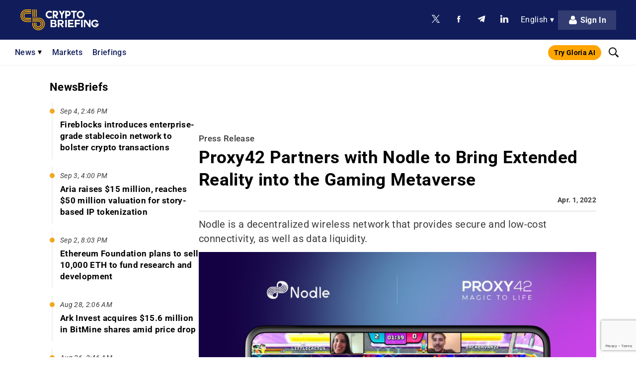

--- FILE ---
content_type: text/html; charset=UTF-8
request_url: https://cryptobriefing.com/proxy42-partners-with-nodle-to-bring-extended-reality-into-the-gaming-metaverse/
body_size: 104689
content:
<!doctype html>
<html lang="en-US">
<head>
	        <meta name="ahrefs-site-verification" content="bf5806964a032ba17ffc398feca80ba4bf6aca0e05893ac7af17fc6872b1bb2e">

                    <!-- MailerLite Universal -->
            <script>
                (function(w,d,e,u,f,l,n){w[f]=w[f]||function(){(w[f].q=w[f].q||[])
                .push(arguments);},l=d.createElement(e),l.async=1,l.src=u,
                n=d.getElementsByTagName(e)[0],n.parentNode.insertBefore(l,n);})
                (window,document,'script','https://assets.mailerlite.com/js/universal.js','ml');
                ml('account', '310095');
            </script>
            <!-- End MailerLite Universal -->
        	    <meta charset="UTF-8" />
    <meta name="viewport" content="width=device-width, initial-scale=1, maximum-scale=5" />
    <link rel="pingback" href="https://cryptobriefing.com/xmlrpc.php" />

    
    <link rel="preconnect" href="https://fonts.gstatic.com" crossorigin>

    <link rel="preconnect" href="https://static.cryptobriefing.com">
    <link rel="dns-prefetch" href="https://static.cryptobriefing.com">

                <link rel="preload" fetchpriority="high" as="image" href="https://static.cryptobriefing.com/wp-content/uploads/2022/03/31110101/Nodle_Proxy42_1648587116fOg5fKCQ65-1024x512.jpg" media="(min-width: 850px)">
            <link rel="preload" fetchpriority="high" as="image" href="https://static.cryptobriefing.com/wp-content/uploads/2022/03/31110101/Nodle_Proxy42_1648587116fOg5fKCQ65-868x434.jpg" media="(min-width: 200px) and (max-width: 849px)">
        
    
    
    
    <noscript>
        
    </noscript>

    <meta name="theme-color" content="#111D5B" />

    <!-- InMobi Choice. Consent Manager Tag v3.0 (for TCF 2.2) -->
<script async=true>
(function() {
  var host = 'cryptobriefing.com';
  var element = document.createElement('script');
  var firstScript = document.getElementsByTagName('script')[0];
  var url = 'https://cmp.inmobi.com'
    .concat('/choice/', 'nwS18F5XLGdW_', '/', host, '/choice.js?tag_version=V3');
  var uspTries = 0;
  var uspTriesLimit = 3;
  element.async = true;
  element.type = 'text/javascript';
  element.src = url;

  firstScript.parentNode.insertBefore(element, firstScript);

  function makeStub() {
    var TCF_LOCATOR_NAME = '__tcfapiLocator';
    var queue = [];
    var win = window;
    var cmpFrame;

    function addFrame() {
      var doc = win.document;
      var otherCMP = !!(win.frames[TCF_LOCATOR_NAME]);

      if (!otherCMP) {
        if (doc.body) {
          var iframe = doc.createElement('iframe');

          iframe.style.cssText = 'display:none';
          iframe.name = TCF_LOCATOR_NAME;
          doc.body.appendChild(iframe);
        } else {
          setTimeout(addFrame, 5);
        }
      }
      return !otherCMP;
    }

    function tcfAPIHandler() {
      var gdprApplies;
      var args = arguments;

      if (!args.length) {
        return queue;
      } else if (args[0] === 'setGdprApplies') {
        if (
          args.length > 3 &&
          args[2] === 2 &&
          typeof args[3] === 'boolean'
        ) {
          gdprApplies = args[3];
          if (typeof args[2] === 'function') {
            args[2]('set', true);
          }
        }
      } else if (args[0] === 'ping') {
        var retr = {
          gdprApplies: gdprApplies,
          cmpLoaded: false,
          cmpStatus: 'stub'
        };

        if (typeof args[2] === 'function') {
          args[2](retr);
        }
      } else {
        if(args[0] === 'init' && typeof args[3] === 'object') {
          args[3] = Object.assign(args[3], { tag_version: 'V3' });
        }
        queue.push(args);
      }
    }

    function postMessageEventHandler(event) {
      var msgIsString = typeof event.data === 'string';
      var json = {};

      try {
        if (msgIsString) {
          json = JSON.parse(event.data);
        } else {
          json = event.data;
        }
      } catch (ignore) {}

      var payload = json.__tcfapiCall;

      if (payload) {
        window.__tcfapi(
          payload.command,
          payload.version,
          function(retValue, success) {
            var returnMsg = {
              __tcfapiReturn: {
                returnValue: retValue,
                success: success,
                callId: payload.callId
              }
            };
            if (msgIsString) {
              returnMsg = JSON.stringify(returnMsg);
            }
            if (event && event.source && event.source.postMessage) {
              event.source.postMessage(returnMsg, '*');
            }
          },
          payload.parameter
        );
      }
    }

    while (win) {
      try {
        if (win.frames[TCF_LOCATOR_NAME]) {
          cmpFrame = win;
          break;
        }
      } catch (ignore) {}

      if (win === window.top) {
        break;
      }
      win = win.parent;
    }
    if (!cmpFrame) {
      addFrame();
      win.__tcfapi = tcfAPIHandler;
      win.addEventListener('message', postMessageEventHandler, false);
    }
  };

  makeStub();

  var uspStubFunction = function() {
    var arg = arguments;
    if (typeof window.__uspapi !== uspStubFunction) {
      setTimeout(function() {
        if (typeof window.__uspapi !== 'undefined') {
          window.__uspapi.apply(window.__uspapi, arg);
        }
      }, 500);
    }
  };

  var checkIfUspIsReady = function() {
    uspTries++;
    if (window.__uspapi === uspStubFunction && uspTries < uspTriesLimit) {
      console.warn('USP is not accessible');
    } else {
      clearInterval(uspInterval);
    }
  };

  if (typeof window.__uspapi === 'undefined') {
    window.__uspapi = uspStubFunction;
    var uspInterval = setInterval(checkIfUspIsReady, 6000);
  }
})();
</script>
<!-- End InMobi Choice. Consent Manager Tag v3.0 (for TCF 2.2) -->    <script> 
    // Call geo-location JSONP service 
    var jsonp = document.createElement( 'script');
    jsonp.setAttribute( 'src', 'https://geolocation.onetrust.com/cookieconsentpub/v1/geo/location/geofeed');
    document.head.appendChild(jsonp);

    let personaAdClient = undefined;

    const insertAdScripts = async function () {
        // await insertSingleAdScript('head', '//dsh7ky7308k4b.cloudfront.net/publishers/cryptobriefingcom.min.js');
        // await insertSingleAdScript('head', '//btloader.com/tag?o=5184339635601408&upapi=true');
        // await insertSingleAdScript('body', 'https://appsha-prm.ctengine.io/js/script.js?wkey=t0hKKoLxBN');
        // await insertSingleAdScript('head', 'https://cdn.jsdelivr.net/npm/@personaxyz/ad-sdk-programmatic@0.0.3');

        // if (typeof PersonaAdSDK !== 'undefined') {
        //     const personaConfig = {
        //         apiKey: "persona-pub-5rFs09S0iTjaI5mHT6MTOSobSfJJBkuGAGqZZGhuNWugqwINYIa9gXjF8sJnA59Er7yVc5ffuThDP4B76fCtGYx9LoZhK8FQ6cWjWmpdNIEOlCX2mUxY",
        //         environment: "production",
        //     }
        //     const sdk = new PersonaAdSDK.PersonaAdSDK(personaConfig);
        //     personaAdClient = sdk.getClient();
        // }
    };

    const insertSingleAdScript = function (appendTo, url) {
        return new Promise(function (resolve, reject) {
            const element = document.createElement('script');
            const script = document.getElementsByTagName('script')[0];
            element.async = true;
            element.type = 'text/javascript';
            element.src = url;

            // Resolve the promise when the script is loaded
            element.onload = function() {
                resolve(true);
            };

            // Reject the promise on an error
            element.onerror = function() {
                reject('Script load error');
            };

            const target = document.getElementsByTagName(appendTo)[0];
            if (!target) {
                reject(`Cannot find element to append to: ${appendTo}`);
                return;
            }
            
            target.appendChild(element);
        });
    };

    window.geofeed = function (options) {
        var continent = options.continent.toString();
        var country = options.country.toString();

        if (continent == 'EU') {
            var state = options.state.toString();
            // console.log('In EU Country')
            var gdprInsertAds = (function () {
                // Run this in an interval (every 0.1s) just in case we are still waiting for consent 
                var cnt = 0;
                var consentSetInterval = setInterval(function () {
                    cnt += 1;
                    // Bail if we have not gotten a consent response after 60 seconds. 
                    if (cnt === 600) clearInterval(consentSetInterval);
                    if (typeof window.__tcfapi !== 'undefined') {
                        // Check if window.__tcfapi has been set
                        clearInterval(consentSetInterval);
                        window.__tcfapi('addEventListener', 2, function (tcData, listenerSuccess) {
                            if (listenerSuccess) {
                                if (tcData.eventStatus === 'tcloaded' || tcData.eventStatus === 'useractioncomplete') {
                                    if (!tcData.gdprApplies) {
                                        insertAdScripts();
                                        // console.log("No GDPR");
                                    } else {
                                        // GDPR DOES APPLY // Purpose 1 refers to the storage and/or access of information on a device. 
                                        var hasDeviceStorageAndAccessConsent = tcData.purpose.consents[1] || false;
                                        // Google Requires Consent for Purpose 1 
                                        if (hasDeviceStorageAndAccessConsent) {
                                            // GLOBAL VENDOR LIST - https://iabeurope.eu/vendor-list-tcf-v2-0/ 
                                            // CHECK FOR GOOGLE ADVERTISING PRODUCTS CONSENT. (IAB Vendor ID 755) 
                                            var hasGoogleAdvertisingProductsConsent = tcData.vendor.consents[755] || false;
                                            // Check if the user gave Google Advertising Products consent (iab vendor 755) 
                                            if (hasGoogleAdvertisingProductsConsent) {
                                                insertAdScripts();
                                                // console.log("GDPR Consent")
                                            }
                                        }
                                    }
                                }
                            }
                        });
                    }
                    cnt++;
                }, 100);
            })();
        } else {
            insertAdScripts();
        }
    };
</script>
    <script id="prebid-script" async="" src="https://cryptobriefing.com/wp-content/themes/cryptobriefing/assets/js/prebid9.34.0.js"></script>


	<meta name='robots' content='index, follow, max-image-preview:large, max-snippet:-1, max-video-preview:-1' />

	<!-- This site is optimized with the Yoast SEO Premium plugin v23.2 (Yoast SEO v23.2) - https://yoast.com/wordpress/plugins/seo/ -->
	<title>Proxy42 Partners with Nodle to Bring Extended Reality into the Gaming Metaverse</title><link rel="preload" data-rocket-preload as="style" href="https://fonts.googleapis.com/css2?family=Roboto:ital,wght@0,300;0,400;0,500;0,700;0,900;1,300;1,400;1,500;1,700;1,900&#038;display=swap" /><link rel="stylesheet" href="https://fonts.googleapis.com/css2?family=Roboto:ital,wght@0,300;0,400;0,500;0,700;0,900;1,300;1,400;1,500;1,700;1,900&#038;display=swap" media="print" onload="this.media='all'" /><noscript><link rel="stylesheet" href="https://fonts.googleapis.com/css2?family=Roboto:ital,wght@0,300;0,400;0,500;0,700;0,900;1,300;1,400;1,500;1,700;1,900&#038;display=swap" /></noscript><link rel="preload" data-rocket-preload as="font" href="https://fonts.gstatic.com/s/roboto/v50/KFO5CnqEu92Fr1Mu53ZEC9_Vu3r1gIhOszmkBnka.woff2" crossorigin><link rel="preload" data-rocket-preload as="font" href="https://fonts.gstatic.com/s/roboto/v50/KFO7CnqEu92Fr1ME7kSn66aGLdTylUAMaxKUBGEe.woff2" crossorigin><link rel="preload" data-rocket-preload as="font" href="https://fonts.gstatic.com/s/roboto/v50/KFO7CnqEu92Fr1ME7kSn66aGLdTylUAMa3yUBA.woff2" crossorigin><link rel="preload" data-rocket-preload as="font" href="https://cryptobriefing.com/wp-content/plugins/easy-login-woocommerce/assets/fonts/Easy-Login.ttf?oy4gsz" crossorigin><style id="wpr-usedcss">@font-face{font-family:Roboto;font-style:italic;font-weight:300;font-stretch:100%;font-display:swap;src:url(https://fonts.gstatic.com/s/roboto/v50/KFO5CnqEu92Fr1Mu53ZEC9_Vu3r1gIhOszmkBnka.woff2) format('woff2');unicode-range:U+0000-00FF,U+0131,U+0152-0153,U+02BB-02BC,U+02C6,U+02DA,U+02DC,U+0304,U+0308,U+0329,U+2000-206F,U+20AC,U+2122,U+2191,U+2193,U+2212,U+2215,U+FEFF,U+FFFD}@font-face{font-family:Roboto;font-style:italic;font-weight:400;font-stretch:100%;font-display:swap;src:url(https://fonts.gstatic.com/s/roboto/v50/KFO5CnqEu92Fr1Mu53ZEC9_Vu3r1gIhOszmkBnka.woff2) format('woff2');unicode-range:U+0000-00FF,U+0131,U+0152-0153,U+02BB-02BC,U+02C6,U+02DA,U+02DC,U+0304,U+0308,U+0329,U+2000-206F,U+20AC,U+2122,U+2191,U+2193,U+2212,U+2215,U+FEFF,U+FFFD}@font-face{font-family:Roboto;font-style:italic;font-weight:500;font-stretch:100%;font-display:swap;src:url(https://fonts.gstatic.com/s/roboto/v50/KFO5CnqEu92Fr1Mu53ZEC9_Vu3r1gIhOszmkBnka.woff2) format('woff2');unicode-range:U+0000-00FF,U+0131,U+0152-0153,U+02BB-02BC,U+02C6,U+02DA,U+02DC,U+0304,U+0308,U+0329,U+2000-206F,U+20AC,U+2122,U+2191,U+2193,U+2212,U+2215,U+FEFF,U+FFFD}@font-face{font-family:Roboto;font-style:italic;font-weight:700;font-stretch:100%;font-display:swap;src:url(https://fonts.gstatic.com/s/roboto/v50/KFO5CnqEu92Fr1Mu53ZEC9_Vu3r1gIhOszmkBnka.woff2) format('woff2');unicode-range:U+0000-00FF,U+0131,U+0152-0153,U+02BB-02BC,U+02C6,U+02DA,U+02DC,U+0304,U+0308,U+0329,U+2000-206F,U+20AC,U+2122,U+2191,U+2193,U+2212,U+2215,U+FEFF,U+FFFD}@font-face{font-family:Roboto;font-style:italic;font-weight:900;font-stretch:100%;font-display:swap;src:url(https://fonts.gstatic.com/s/roboto/v50/KFO5CnqEu92Fr1Mu53ZEC9_Vu3r1gIhOszmkBnka.woff2) format('woff2');unicode-range:U+0000-00FF,U+0131,U+0152-0153,U+02BB-02BC,U+02C6,U+02DA,U+02DC,U+0304,U+0308,U+0329,U+2000-206F,U+20AC,U+2122,U+2191,U+2193,U+2212,U+2215,U+FEFF,U+FFFD}@font-face{font-family:Roboto;font-style:normal;font-weight:300;font-stretch:100%;font-display:swap;src:url(https://fonts.gstatic.com/s/roboto/v50/KFO7CnqEu92Fr1ME7kSn66aGLdTylUAMaxKUBGEe.woff2) format('woff2');unicode-range:U+0001-000C,U+000E-001F,U+007F-009F,U+20DD-20E0,U+20E2-20E4,U+2150-218F,U+2190,U+2192,U+2194-2199,U+21AF,U+21E6-21F0,U+21F3,U+2218-2219,U+2299,U+22C4-22C6,U+2300-243F,U+2440-244A,U+2460-24FF,U+25A0-27BF,U+2800-28FF,U+2921-2922,U+2981,U+29BF,U+29EB,U+2B00-2BFF,U+4DC0-4DFF,U+FFF9-FFFB,U+10140-1018E,U+10190-1019C,U+101A0,U+101D0-101FD,U+102E0-102FB,U+10E60-10E7E,U+1D2C0-1D2D3,U+1D2E0-1D37F,U+1F000-1F0FF,U+1F100-1F1AD,U+1F1E6-1F1FF,U+1F30D-1F30F,U+1F315,U+1F31C,U+1F31E,U+1F320-1F32C,U+1F336,U+1F378,U+1F37D,U+1F382,U+1F393-1F39F,U+1F3A7-1F3A8,U+1F3AC-1F3AF,U+1F3C2,U+1F3C4-1F3C6,U+1F3CA-1F3CE,U+1F3D4-1F3E0,U+1F3ED,U+1F3F1-1F3F3,U+1F3F5-1F3F7,U+1F408,U+1F415,U+1F41F,U+1F426,U+1F43F,U+1F441-1F442,U+1F444,U+1F446-1F449,U+1F44C-1F44E,U+1F453,U+1F46A,U+1F47D,U+1F4A3,U+1F4B0,U+1F4B3,U+1F4B9,U+1F4BB,U+1F4BF,U+1F4C8-1F4CB,U+1F4D6,U+1F4DA,U+1F4DF,U+1F4E3-1F4E6,U+1F4EA-1F4ED,U+1F4F7,U+1F4F9-1F4FB,U+1F4FD-1F4FE,U+1F503,U+1F507-1F50B,U+1F50D,U+1F512-1F513,U+1F53E-1F54A,U+1F54F-1F5FA,U+1F610,U+1F650-1F67F,U+1F687,U+1F68D,U+1F691,U+1F694,U+1F698,U+1F6AD,U+1F6B2,U+1F6B9-1F6BA,U+1F6BC,U+1F6C6-1F6CF,U+1F6D3-1F6D7,U+1F6E0-1F6EA,U+1F6F0-1F6F3,U+1F6F7-1F6FC,U+1F700-1F7FF,U+1F800-1F80B,U+1F810-1F847,U+1F850-1F859,U+1F860-1F887,U+1F890-1F8AD,U+1F8B0-1F8BB,U+1F8C0-1F8C1,U+1F900-1F90B,U+1F93B,U+1F946,U+1F984,U+1F996,U+1F9E9,U+1FA00-1FA6F,U+1FA70-1FA7C,U+1FA80-1FA89,U+1FA8F-1FAC6,U+1FACE-1FADC,U+1FADF-1FAE9,U+1FAF0-1FAF8,U+1FB00-1FBFF}@font-face{font-family:Roboto;font-style:normal;font-weight:300;font-stretch:100%;font-display:swap;src:url(https://fonts.gstatic.com/s/roboto/v50/KFO7CnqEu92Fr1ME7kSn66aGLdTylUAMa3yUBA.woff2) format('woff2');unicode-range:U+0000-00FF,U+0131,U+0152-0153,U+02BB-02BC,U+02C6,U+02DA,U+02DC,U+0304,U+0308,U+0329,U+2000-206F,U+20AC,U+2122,U+2191,U+2193,U+2212,U+2215,U+FEFF,U+FFFD}@font-face{font-family:Roboto;font-style:normal;font-weight:400;font-stretch:100%;font-display:swap;src:url(https://fonts.gstatic.com/s/roboto/v50/KFO7CnqEu92Fr1ME7kSn66aGLdTylUAMaxKUBGEe.woff2) format('woff2');unicode-range:U+0001-000C,U+000E-001F,U+007F-009F,U+20DD-20E0,U+20E2-20E4,U+2150-218F,U+2190,U+2192,U+2194-2199,U+21AF,U+21E6-21F0,U+21F3,U+2218-2219,U+2299,U+22C4-22C6,U+2300-243F,U+2440-244A,U+2460-24FF,U+25A0-27BF,U+2800-28FF,U+2921-2922,U+2981,U+29BF,U+29EB,U+2B00-2BFF,U+4DC0-4DFF,U+FFF9-FFFB,U+10140-1018E,U+10190-1019C,U+101A0,U+101D0-101FD,U+102E0-102FB,U+10E60-10E7E,U+1D2C0-1D2D3,U+1D2E0-1D37F,U+1F000-1F0FF,U+1F100-1F1AD,U+1F1E6-1F1FF,U+1F30D-1F30F,U+1F315,U+1F31C,U+1F31E,U+1F320-1F32C,U+1F336,U+1F378,U+1F37D,U+1F382,U+1F393-1F39F,U+1F3A7-1F3A8,U+1F3AC-1F3AF,U+1F3C2,U+1F3C4-1F3C6,U+1F3CA-1F3CE,U+1F3D4-1F3E0,U+1F3ED,U+1F3F1-1F3F3,U+1F3F5-1F3F7,U+1F408,U+1F415,U+1F41F,U+1F426,U+1F43F,U+1F441-1F442,U+1F444,U+1F446-1F449,U+1F44C-1F44E,U+1F453,U+1F46A,U+1F47D,U+1F4A3,U+1F4B0,U+1F4B3,U+1F4B9,U+1F4BB,U+1F4BF,U+1F4C8-1F4CB,U+1F4D6,U+1F4DA,U+1F4DF,U+1F4E3-1F4E6,U+1F4EA-1F4ED,U+1F4F7,U+1F4F9-1F4FB,U+1F4FD-1F4FE,U+1F503,U+1F507-1F50B,U+1F50D,U+1F512-1F513,U+1F53E-1F54A,U+1F54F-1F5FA,U+1F610,U+1F650-1F67F,U+1F687,U+1F68D,U+1F691,U+1F694,U+1F698,U+1F6AD,U+1F6B2,U+1F6B9-1F6BA,U+1F6BC,U+1F6C6-1F6CF,U+1F6D3-1F6D7,U+1F6E0-1F6EA,U+1F6F0-1F6F3,U+1F6F7-1F6FC,U+1F700-1F7FF,U+1F800-1F80B,U+1F810-1F847,U+1F850-1F859,U+1F860-1F887,U+1F890-1F8AD,U+1F8B0-1F8BB,U+1F8C0-1F8C1,U+1F900-1F90B,U+1F93B,U+1F946,U+1F984,U+1F996,U+1F9E9,U+1FA00-1FA6F,U+1FA70-1FA7C,U+1FA80-1FA89,U+1FA8F-1FAC6,U+1FACE-1FADC,U+1FADF-1FAE9,U+1FAF0-1FAF8,U+1FB00-1FBFF}@font-face{font-family:Roboto;font-style:normal;font-weight:400;font-stretch:100%;font-display:swap;src:url(https://fonts.gstatic.com/s/roboto/v50/KFO7CnqEu92Fr1ME7kSn66aGLdTylUAMa3yUBA.woff2) format('woff2');unicode-range:U+0000-00FF,U+0131,U+0152-0153,U+02BB-02BC,U+02C6,U+02DA,U+02DC,U+0304,U+0308,U+0329,U+2000-206F,U+20AC,U+2122,U+2191,U+2193,U+2212,U+2215,U+FEFF,U+FFFD}@font-face{font-family:Roboto;font-style:normal;font-weight:500;font-stretch:100%;font-display:swap;src:url(https://fonts.gstatic.com/s/roboto/v50/KFO7CnqEu92Fr1ME7kSn66aGLdTylUAMaxKUBGEe.woff2) format('woff2');unicode-range:U+0001-000C,U+000E-001F,U+007F-009F,U+20DD-20E0,U+20E2-20E4,U+2150-218F,U+2190,U+2192,U+2194-2199,U+21AF,U+21E6-21F0,U+21F3,U+2218-2219,U+2299,U+22C4-22C6,U+2300-243F,U+2440-244A,U+2460-24FF,U+25A0-27BF,U+2800-28FF,U+2921-2922,U+2981,U+29BF,U+29EB,U+2B00-2BFF,U+4DC0-4DFF,U+FFF9-FFFB,U+10140-1018E,U+10190-1019C,U+101A0,U+101D0-101FD,U+102E0-102FB,U+10E60-10E7E,U+1D2C0-1D2D3,U+1D2E0-1D37F,U+1F000-1F0FF,U+1F100-1F1AD,U+1F1E6-1F1FF,U+1F30D-1F30F,U+1F315,U+1F31C,U+1F31E,U+1F320-1F32C,U+1F336,U+1F378,U+1F37D,U+1F382,U+1F393-1F39F,U+1F3A7-1F3A8,U+1F3AC-1F3AF,U+1F3C2,U+1F3C4-1F3C6,U+1F3CA-1F3CE,U+1F3D4-1F3E0,U+1F3ED,U+1F3F1-1F3F3,U+1F3F5-1F3F7,U+1F408,U+1F415,U+1F41F,U+1F426,U+1F43F,U+1F441-1F442,U+1F444,U+1F446-1F449,U+1F44C-1F44E,U+1F453,U+1F46A,U+1F47D,U+1F4A3,U+1F4B0,U+1F4B3,U+1F4B9,U+1F4BB,U+1F4BF,U+1F4C8-1F4CB,U+1F4D6,U+1F4DA,U+1F4DF,U+1F4E3-1F4E6,U+1F4EA-1F4ED,U+1F4F7,U+1F4F9-1F4FB,U+1F4FD-1F4FE,U+1F503,U+1F507-1F50B,U+1F50D,U+1F512-1F513,U+1F53E-1F54A,U+1F54F-1F5FA,U+1F610,U+1F650-1F67F,U+1F687,U+1F68D,U+1F691,U+1F694,U+1F698,U+1F6AD,U+1F6B2,U+1F6B9-1F6BA,U+1F6BC,U+1F6C6-1F6CF,U+1F6D3-1F6D7,U+1F6E0-1F6EA,U+1F6F0-1F6F3,U+1F6F7-1F6FC,U+1F700-1F7FF,U+1F800-1F80B,U+1F810-1F847,U+1F850-1F859,U+1F860-1F887,U+1F890-1F8AD,U+1F8B0-1F8BB,U+1F8C0-1F8C1,U+1F900-1F90B,U+1F93B,U+1F946,U+1F984,U+1F996,U+1F9E9,U+1FA00-1FA6F,U+1FA70-1FA7C,U+1FA80-1FA89,U+1FA8F-1FAC6,U+1FACE-1FADC,U+1FADF-1FAE9,U+1FAF0-1FAF8,U+1FB00-1FBFF}@font-face{font-family:Roboto;font-style:normal;font-weight:500;font-stretch:100%;font-display:swap;src:url(https://fonts.gstatic.com/s/roboto/v50/KFO7CnqEu92Fr1ME7kSn66aGLdTylUAMa3yUBA.woff2) format('woff2');unicode-range:U+0000-00FF,U+0131,U+0152-0153,U+02BB-02BC,U+02C6,U+02DA,U+02DC,U+0304,U+0308,U+0329,U+2000-206F,U+20AC,U+2122,U+2191,U+2193,U+2212,U+2215,U+FEFF,U+FFFD}@font-face{font-family:Roboto;font-style:normal;font-weight:700;font-stretch:100%;font-display:swap;src:url(https://fonts.gstatic.com/s/roboto/v50/KFO7CnqEu92Fr1ME7kSn66aGLdTylUAMaxKUBGEe.woff2) format('woff2');unicode-range:U+0001-000C,U+000E-001F,U+007F-009F,U+20DD-20E0,U+20E2-20E4,U+2150-218F,U+2190,U+2192,U+2194-2199,U+21AF,U+21E6-21F0,U+21F3,U+2218-2219,U+2299,U+22C4-22C6,U+2300-243F,U+2440-244A,U+2460-24FF,U+25A0-27BF,U+2800-28FF,U+2921-2922,U+2981,U+29BF,U+29EB,U+2B00-2BFF,U+4DC0-4DFF,U+FFF9-FFFB,U+10140-1018E,U+10190-1019C,U+101A0,U+101D0-101FD,U+102E0-102FB,U+10E60-10E7E,U+1D2C0-1D2D3,U+1D2E0-1D37F,U+1F000-1F0FF,U+1F100-1F1AD,U+1F1E6-1F1FF,U+1F30D-1F30F,U+1F315,U+1F31C,U+1F31E,U+1F320-1F32C,U+1F336,U+1F378,U+1F37D,U+1F382,U+1F393-1F39F,U+1F3A7-1F3A8,U+1F3AC-1F3AF,U+1F3C2,U+1F3C4-1F3C6,U+1F3CA-1F3CE,U+1F3D4-1F3E0,U+1F3ED,U+1F3F1-1F3F3,U+1F3F5-1F3F7,U+1F408,U+1F415,U+1F41F,U+1F426,U+1F43F,U+1F441-1F442,U+1F444,U+1F446-1F449,U+1F44C-1F44E,U+1F453,U+1F46A,U+1F47D,U+1F4A3,U+1F4B0,U+1F4B3,U+1F4B9,U+1F4BB,U+1F4BF,U+1F4C8-1F4CB,U+1F4D6,U+1F4DA,U+1F4DF,U+1F4E3-1F4E6,U+1F4EA-1F4ED,U+1F4F7,U+1F4F9-1F4FB,U+1F4FD-1F4FE,U+1F503,U+1F507-1F50B,U+1F50D,U+1F512-1F513,U+1F53E-1F54A,U+1F54F-1F5FA,U+1F610,U+1F650-1F67F,U+1F687,U+1F68D,U+1F691,U+1F694,U+1F698,U+1F6AD,U+1F6B2,U+1F6B9-1F6BA,U+1F6BC,U+1F6C6-1F6CF,U+1F6D3-1F6D7,U+1F6E0-1F6EA,U+1F6F0-1F6F3,U+1F6F7-1F6FC,U+1F700-1F7FF,U+1F800-1F80B,U+1F810-1F847,U+1F850-1F859,U+1F860-1F887,U+1F890-1F8AD,U+1F8B0-1F8BB,U+1F8C0-1F8C1,U+1F900-1F90B,U+1F93B,U+1F946,U+1F984,U+1F996,U+1F9E9,U+1FA00-1FA6F,U+1FA70-1FA7C,U+1FA80-1FA89,U+1FA8F-1FAC6,U+1FACE-1FADC,U+1FADF-1FAE9,U+1FAF0-1FAF8,U+1FB00-1FBFF}@font-face{font-family:Roboto;font-style:normal;font-weight:700;font-stretch:100%;font-display:swap;src:url(https://fonts.gstatic.com/s/roboto/v50/KFO7CnqEu92Fr1ME7kSn66aGLdTylUAMa3yUBA.woff2) format('woff2');unicode-range:U+0000-00FF,U+0131,U+0152-0153,U+02BB-02BC,U+02C6,U+02DA,U+02DC,U+0304,U+0308,U+0329,U+2000-206F,U+20AC,U+2122,U+2191,U+2193,U+2212,U+2215,U+FEFF,U+FFFD}@font-face{font-family:Roboto;font-style:normal;font-weight:900;font-stretch:100%;font-display:swap;src:url(https://fonts.gstatic.com/s/roboto/v50/KFO7CnqEu92Fr1ME7kSn66aGLdTylUAMaxKUBGEe.woff2) format('woff2');unicode-range:U+0001-000C,U+000E-001F,U+007F-009F,U+20DD-20E0,U+20E2-20E4,U+2150-218F,U+2190,U+2192,U+2194-2199,U+21AF,U+21E6-21F0,U+21F3,U+2218-2219,U+2299,U+22C4-22C6,U+2300-243F,U+2440-244A,U+2460-24FF,U+25A0-27BF,U+2800-28FF,U+2921-2922,U+2981,U+29BF,U+29EB,U+2B00-2BFF,U+4DC0-4DFF,U+FFF9-FFFB,U+10140-1018E,U+10190-1019C,U+101A0,U+101D0-101FD,U+102E0-102FB,U+10E60-10E7E,U+1D2C0-1D2D3,U+1D2E0-1D37F,U+1F000-1F0FF,U+1F100-1F1AD,U+1F1E6-1F1FF,U+1F30D-1F30F,U+1F315,U+1F31C,U+1F31E,U+1F320-1F32C,U+1F336,U+1F378,U+1F37D,U+1F382,U+1F393-1F39F,U+1F3A7-1F3A8,U+1F3AC-1F3AF,U+1F3C2,U+1F3C4-1F3C6,U+1F3CA-1F3CE,U+1F3D4-1F3E0,U+1F3ED,U+1F3F1-1F3F3,U+1F3F5-1F3F7,U+1F408,U+1F415,U+1F41F,U+1F426,U+1F43F,U+1F441-1F442,U+1F444,U+1F446-1F449,U+1F44C-1F44E,U+1F453,U+1F46A,U+1F47D,U+1F4A3,U+1F4B0,U+1F4B3,U+1F4B9,U+1F4BB,U+1F4BF,U+1F4C8-1F4CB,U+1F4D6,U+1F4DA,U+1F4DF,U+1F4E3-1F4E6,U+1F4EA-1F4ED,U+1F4F7,U+1F4F9-1F4FB,U+1F4FD-1F4FE,U+1F503,U+1F507-1F50B,U+1F50D,U+1F512-1F513,U+1F53E-1F54A,U+1F54F-1F5FA,U+1F610,U+1F650-1F67F,U+1F687,U+1F68D,U+1F691,U+1F694,U+1F698,U+1F6AD,U+1F6B2,U+1F6B9-1F6BA,U+1F6BC,U+1F6C6-1F6CF,U+1F6D3-1F6D7,U+1F6E0-1F6EA,U+1F6F0-1F6F3,U+1F6F7-1F6FC,U+1F700-1F7FF,U+1F800-1F80B,U+1F810-1F847,U+1F850-1F859,U+1F860-1F887,U+1F890-1F8AD,U+1F8B0-1F8BB,U+1F8C0-1F8C1,U+1F900-1F90B,U+1F93B,U+1F946,U+1F984,U+1F996,U+1F9E9,U+1FA00-1FA6F,U+1FA70-1FA7C,U+1FA80-1FA89,U+1FA8F-1FAC6,U+1FACE-1FADC,U+1FADF-1FAE9,U+1FAF0-1FAF8,U+1FB00-1FBFF}@font-face{font-family:Roboto;font-style:normal;font-weight:900;font-stretch:100%;font-display:swap;src:url(https://fonts.gstatic.com/s/roboto/v50/KFO7CnqEu92Fr1ME7kSn66aGLdTylUAMa3yUBA.woff2) format('woff2');unicode-range:U+0000-00FF,U+0131,U+0152-0153,U+02BB-02BC,U+02C6,U+02DA,U+02DC,U+0304,U+0308,U+0329,U+2000-206F,U+20AC,U+2122,U+2191,U+2193,U+2212,U+2215,U+FEFF,U+FFFD}.xoo-aff-input-group{position:relative;display:flex;border-collapse:separate;width:100%}.xoo-aff-input-group:first-child{border-right:0}.xoo-aff-group input{box-sizing:border-box}.xoo-aff-input-group .xoo-aff-input-icon{padding:6px 0;font-size:14px;text-align:center;border-radius:4px;align-items:center;height:auto;align-self:stretch;display:flex;width:100%;justify-content:center;border-style:solid}body:not(.rtl) .xoo-aff-input-group .xoo-aff-input-icon{border-right:0;border-bottom-right-radius:0;border-top-right-radius:0}.xoo-aff-group input[type=email],.xoo-aff-group input[type=number],.xoo-aff-group input[type=password],.xoo-aff-group input[type=text],.xoo-aff-group select,.xoo-aff-group select+.select2{flex-grow:1;min-width:1px;margin:0;position:relative;z-index:2;width:100%!important;margin-bottom:0;height:50px;padding:6px 12px;font-size:14px;line-height:3.428571;background-image:none;border:1px solid #ccc;border-style:solid;border-radius:4px;-webkit-box-shadow:inset 0 1px 1px rgba(0,0,0,.075);box-shadow:inset 0 1px 1px rgba(0,0,0,.075);-webkit-transition:border-color .15s ease-in-out,-webkit-box-shadow .15s ease-in-out;-o-transition:border-color .15s ease-in-out,box-shadow .15s ease-in-out;transition:border-color ease-in-out .15s,box-shadow ease-in-out .15s;outline:0}.xoo-aff-group label{font-weight:600;display:block;margin-bottom:5px}.xoo-aff-group{float:left;width:calc(100% - 20px);position:relative}.xoo-aff-group.xoo-aff-checkbox_single{min-height:auto}.xoo-aff-group.one.xoo-aff-checkbox_single{margin-bottom:10px}.xoo-aff-group.xoo-aff-cont-checkbox_single{margin-bottom:5px}.xoo-aff-password-strength{text-align:center;font-weight:600;padding:3px .5em;font-size:1em}.xoo-aff-password-strength.strong{background-color:#c1e1b9;border-color:#83c373}.xoo-aff-password-strength.short{background-color:#f1adad;border-color:#e35b5b}.xoo-aff-password-strength.bad{background-color:#fbc5a9;border-color:#f78b53}.xoo-aff-password-strength.good{background-color:#ffe399;border-color:#ffc733}.xoo-aff-password-hint{margin:.5em 0 0;display:block}.xoo-aff-checkbox_single input{margin-right:5px}body .select2-dropdown{z-index:99999999999}.xoo-aff-group .select2-container .select2-selection.select2-selection--single{border:0;height:100%;background-color:transparent;margin:0;border-radius:0;line-height:inherit;padding:0}.xoo-aff-group .select2.select2-container .select2-selection .select2-selection__rendered{padding:0;line-height:inherit;height:inherit}.xoo-aff-group .select2-container--default .select2-selection--single .select2-selection__arrow{top:50%;transform:translateY(-50%)}.xoo-aff-group .select2-container :focus{outline:0}.xoo-aff-group select,.xoo-aff-group select+.select2{padding:0 15px}@media only screen and (max-width:450px){.xoo-aff-group{width:calc(100% - 20px)}.xoo-aff-group{margin-right:0}}.xoo-aff-flag-cont{display:flex;align-items:center;height:inherit}.xoo-aff-flag-cont span:first-child{margin-right:6px}.select2-results .xoo-aff-flag-cont span:nth-child(2){font-size:12px}span.xoo-aff-pwtog-hide{display:none}.xoo-aff-pw-toggle{display:flex;align-items:center;right:5px;position:absolute;z-index:2;top:0;bottom:0;user-select:none}.xoo-aff-pw-toggle>*{cursor:pointer;padding:5px}.xoo-aff-select2-dropdown{min-width:140px}.xoo-aff-input-group .xoo-aff-input-icon{background-color:#eee;color:#555;max-width:40px;min-width:40px;border-color:#ccc;border-width:1px;font-size:14px}.xoo-aff-group{margin-bottom:30px}.xoo-aff-group input[type=email],.xoo-aff-group input[type=number],.xoo-aff-group input[type=password],.xoo-aff-group input[type=text],.xoo-aff-group select,.xoo-aff-group select+.select2{background-color:#fff;color:#777;border-width:1px;border-color:#ccc;height:50px}.xoo-aff-group .select2-container--default .select2-selection--single .select2-selection__rendered,.xoo-aff-group .select2-selection__rendered,.xoo-aff-group input[type=email]::placeholder,.xoo-aff-group input[type=number]::placeholder,.xoo-aff-group input[type=password]::placeholder,.xoo-aff-group input[type=text]::placeholder,.xoo-aff-group select::placeholder{color:#777}.xoo-aff-group input[type=email]:focus,.xoo-aff-group input[type=number]:focus,.xoo-aff-group input[type=password]:focus,.xoo-aff-group input[type=text]:focus,.xoo-aff-group select+.select2:focus,.xoo-aff-group select:focus{background-color:#fff;color:#000}[placeholder]:focus::-webkit-input-placeholder{color:#000!important}.xoo-aff-input-group .xoo-aff-input-icon{display:none!important}.xoo-aff-input-icon+input[type=email],.xoo-aff-input-icon+input[type=number],.xoo-aff-input-icon+input[type=password],.xoo-aff-input-icon+input[type=text],.xoo-aff-input-icon+select,.xoo-aff-input-icon+select+.select2{border-bottom-left-radius:0;border-top-left-radius:0}.select2-container{box-sizing:border-box;display:inline-block;margin:0;position:relative;vertical-align:middle}.select2-container .select2-selection--single{box-sizing:border-box;cursor:pointer;display:block;height:28px;user-select:none;-webkit-user-select:none}.select2-container .select2-selection--single .select2-selection__rendered{display:block;padding-left:8px;padding-right:20px;overflow:hidden;text-overflow:ellipsis;white-space:nowrap}.select2-container .select2-selection--single .select2-selection__clear{background-color:transparent;border:none;font-size:1em}.select2-container[dir=rtl] .select2-selection--single .select2-selection__rendered{padding-right:8px;padding-left:20px}.select2-container .select2-selection--multiple{box-sizing:border-box;cursor:pointer;display:block;min-height:32px;user-select:none;-webkit-user-select:none}.select2-container .select2-selection--multiple .select2-selection__rendered{display:inline;list-style:none;padding:0}.select2-container .select2-selection--multiple .select2-selection__clear{background-color:transparent;border:none;font-size:1em}.select2-container .select2-search--inline .select2-search__field{box-sizing:border-box;border:none;font-size:100%;margin-top:5px;margin-left:5px;padding:0}.select2-container .select2-search--inline .select2-search__field::-webkit-search-cancel-button{-webkit-appearance:none}.select2-dropdown{background-color:#fff;border:1px solid #aaa;border-radius:4px;box-sizing:border-box;display:block;position:absolute;left:-100000px;width:100%;z-index:1051}.select2-results{display:block}.select2-results__options{list-style:none;margin:0;padding:0}.select2-results__option{padding:6px;user-select:none;-webkit-user-select:none}.select2-results__option--selectable{cursor:pointer}.select2-container--open .select2-dropdown{left:0}.select2-container--open .select2-dropdown--above{border-bottom:none;border-bottom-left-radius:0;border-bottom-right-radius:0}.select2-container--open .select2-dropdown--below{border-top:none;border-top-left-radius:0;border-top-right-radius:0}.select2-search--dropdown{display:block;padding:4px}.select2-search--dropdown .select2-search__field{padding:4px;width:100%;box-sizing:border-box}.select2-search--dropdown .select2-search__field::-webkit-search-cancel-button{-webkit-appearance:none}.select2-search--dropdown.select2-search--hide{display:none}.select2-close-mask{border:0;margin:0;padding:0;display:block;position:fixed;left:0;top:0;min-height:100%;min-width:100%;height:auto;width:auto;opacity:0;z-index:99;background-color:#fff}.select2-hidden-accessible{border:0!important;clip:rect(0 0 0 0)!important;-webkit-clip-path:inset(50%)!important;clip-path:inset(50%)!important;height:1px!important;overflow:hidden!important;padding:0!important;position:absolute!important;width:1px!important;white-space:nowrap!important}.select2-container--default .select2-selection--single{background-color:#fff;border:1px solid #aaa;border-radius:4px}.select2-container--default .select2-selection--single .select2-selection__rendered{color:#444;line-height:28px}.select2-container--default .select2-selection--single .select2-selection__clear{cursor:pointer;float:right;font-weight:700;height:26px;margin-right:20px;padding-right:0}.select2-container--default .select2-selection--single .select2-selection__placeholder{color:#999}.select2-container--default .select2-selection--single .select2-selection__arrow{height:26px;position:absolute;top:1px;right:1px;width:20px}.select2-container--default .select2-selection--single .select2-selection__arrow b{border-color:#888 transparent transparent;border-style:solid;border-width:5px 4px 0;height:0;left:50%;margin-left:-4px;margin-top:-2px;position:absolute;top:50%;width:0}.select2-container--default[dir=rtl] .select2-selection--single .select2-selection__clear{float:left}.select2-container--default[dir=rtl] .select2-selection--single .select2-selection__arrow{left:1px;right:auto}.select2-container--default.select2-container--disabled .select2-selection--single{background-color:#eee;cursor:default}.select2-container--default.select2-container--disabled .select2-selection--single .select2-selection__clear{display:none}.select2-container--default.select2-container--open .select2-selection--single .select2-selection__arrow b{border-color:transparent transparent #888;border-width:0 4px 5px}.select2-container--default .select2-selection--multiple{background-color:#fff;border:1px solid #aaa;border-radius:4px;cursor:text;padding-bottom:5px;padding-right:5px}.select2-container--default .select2-selection--multiple .select2-selection__clear{cursor:pointer;float:right;font-weight:700;height:20px;margin-right:10px;margin-top:5px;padding:1px}.select2-container--default .select2-selection--multiple .select2-selection__choice{background-color:#e4e4e4;border:1px solid #aaa;border-radius:4px;display:inline-block;margin-left:5px;margin-top:5px;padding:0}.select2-container--default .select2-selection--multiple .select2-selection__choice__display{cursor:default;padding-left:2px;padding-right:5px}.select2-container--default .select2-selection--multiple .select2-selection__choice__remove{background-color:transparent;border:none;border-right:1px solid #aaa;border-top-left-radius:4px;border-bottom-left-radius:4px;color:#999;cursor:pointer;font-size:1em;font-weight:700;padding:0 4px}.select2-container--default .select2-selection--multiple .select2-selection__choice__remove:focus,.select2-container--default .select2-selection--multiple .select2-selection__choice__remove:hover{background-color:#f1f1f1;color:#333;outline:0}.select2-container--default[dir=rtl] .select2-selection--multiple .select2-selection__choice{margin-left:5px;margin-right:auto}.select2-container--default[dir=rtl] .select2-selection--multiple .select2-selection__choice__display{padding-left:5px;padding-right:2px}.select2-container--default[dir=rtl] .select2-selection--multiple .select2-selection__choice__remove{border-left:1px solid #aaa;border-right:none;border-top-left-radius:0;border-bottom-left-radius:0;border-top-right-radius:4px;border-bottom-right-radius:4px}.select2-container--default[dir=rtl] .select2-selection--multiple .select2-selection__clear{float:left;margin-left:10px;margin-right:auto}.select2-container--default.select2-container--focus .select2-selection--multiple{border:1px solid #000;outline:0}.select2-container--default.select2-container--disabled .select2-selection--multiple{background-color:#eee;cursor:default}.select2-container--default.select2-container--disabled .select2-selection__choice__remove{display:none}.select2-container--default.select2-container--open.select2-container--above .select2-selection--multiple,.select2-container--default.select2-container--open.select2-container--above .select2-selection--single{border-top-left-radius:0;border-top-right-radius:0}.select2-container--default.select2-container--open.select2-container--below .select2-selection--multiple,.select2-container--default.select2-container--open.select2-container--below .select2-selection--single{border-bottom-left-radius:0;border-bottom-right-radius:0}.select2-container--default .select2-search--dropdown .select2-search__field{border:1px solid #aaa}.select2-container--default .select2-search--inline .select2-search__field{background:0 0;border:none;outline:0;box-shadow:none;-webkit-appearance:textfield}.select2-container--default .select2-results>.select2-results__options{max-height:200px;overflow-y:auto}.select2-container--default .select2-results__option .select2-results__option{padding-left:1em}.select2-container--default .select2-results__option .select2-results__option .select2-results__group{padding-left:0}.select2-container--default .select2-results__option .select2-results__option .select2-results__option{margin-left:-1em;padding-left:2em}.select2-container--default .select2-results__option .select2-results__option .select2-results__option .select2-results__option{margin-left:-2em;padding-left:3em}.select2-container--default .select2-results__option .select2-results__option .select2-results__option .select2-results__option .select2-results__option{margin-left:-3em;padding-left:4em}.select2-container--default .select2-results__option .select2-results__option .select2-results__option .select2-results__option .select2-results__option .select2-results__option{margin-left:-4em;padding-left:5em}.select2-container--default .select2-results__option .select2-results__option .select2-results__option .select2-results__option .select2-results__option .select2-results__option .select2-results__option{margin-left:-5em;padding-left:6em}.select2-container--default .select2-results__option--group{padding:0}.select2-container--default .select2-results__option--disabled{color:#999}.select2-container--default .select2-results__option--selected{background-color:#ddd}.select2-container--default .select2-results__option--highlighted.select2-results__option--selectable{background-color:#5897fb;color:#fff}.select2-container--default .select2-results__group{cursor:default;display:block;padding:6px}.select2-container--classic .select2-selection--single{background-color:#f7f7f7;border:1px solid #aaa;border-radius:4px;outline:0;background-image:-webkit-linear-gradient(top,#fff 50%,#eee 100%);background-image:-o-linear-gradient(top,#fff 50%,#eee 100%);background-image:linear-gradient(to bottom,#fff 50%,#eee 100%);background-repeat:repeat-x}.select2-container--classic .select2-selection--single:focus{border:1px solid #5897fb}.select2-container--classic .select2-selection--single .select2-selection__rendered{color:#444;line-height:28px}.select2-container--classic .select2-selection--single .select2-selection__clear{cursor:pointer;float:right;font-weight:700;height:26px;margin-right:20px}.select2-container--classic .select2-selection--single .select2-selection__placeholder{color:#999}.select2-container--classic .select2-selection--single .select2-selection__arrow{background-color:#ddd;border:none;border-left:1px solid #aaa;border-top-right-radius:4px;border-bottom-right-radius:4px;height:26px;position:absolute;top:1px;right:1px;width:20px;background-image:-webkit-linear-gradient(top,#eee 50%,#ccc 100%);background-image:-o-linear-gradient(top,#eee 50%,#ccc 100%);background-image:linear-gradient(to bottom,#eee 50%,#ccc 100%);background-repeat:repeat-x}.select2-container--classic .select2-selection--single .select2-selection__arrow b{border-color:#888 transparent transparent;border-style:solid;border-width:5px 4px 0;height:0;left:50%;margin-left:-4px;margin-top:-2px;position:absolute;top:50%;width:0}.select2-container--classic[dir=rtl] .select2-selection--single .select2-selection__clear{float:left}.select2-container--classic[dir=rtl] .select2-selection--single .select2-selection__arrow{border:none;border-right:1px solid #aaa;border-radius:0;border-top-left-radius:4px;border-bottom-left-radius:4px;left:1px;right:auto}.select2-container--classic.select2-container--open .select2-selection--single{border:1px solid #5897fb}.select2-container--classic.select2-container--open .select2-selection--single .select2-selection__arrow{background:0 0;border:none}.select2-container--classic.select2-container--open .select2-selection--single .select2-selection__arrow b{border-color:transparent transparent #888;border-width:0 4px 5px}.select2-container--classic.select2-container--open.select2-container--above .select2-selection--single{border-top:none;border-top-left-radius:0;border-top-right-radius:0;background-image:-webkit-linear-gradient(top,#fff 0,#eee 50%);background-image:-o-linear-gradient(top,#fff 0,#eee 50%);background-image:linear-gradient(to bottom,#fff 0,#eee 50%);background-repeat:repeat-x}.select2-container--classic.select2-container--open.select2-container--below .select2-selection--single{border-bottom:none;border-bottom-left-radius:0;border-bottom-right-radius:0;background-image:-webkit-linear-gradient(top,#eee 50%,#fff 100%);background-image:-o-linear-gradient(top,#eee 50%,#fff 100%);background-image:linear-gradient(to bottom,#eee 50%,#fff 100%);background-repeat:repeat-x}.select2-container--classic .select2-selection--multiple{background-color:#fff;border:1px solid #aaa;border-radius:4px;cursor:text;outline:0;padding-bottom:5px;padding-right:5px}.select2-container--classic .select2-selection--multiple:focus{border:1px solid #5897fb}.select2-container--classic .select2-selection--multiple .select2-selection__clear{display:none}.select2-container--classic .select2-selection--multiple .select2-selection__choice{background-color:#e4e4e4;border:1px solid #aaa;border-radius:4px;display:inline-block;margin-left:5px;margin-top:5px;padding:0}.select2-container--classic .select2-selection--multiple .select2-selection__choice__display{cursor:default;padding-left:2px;padding-right:5px}.select2-container--classic .select2-selection--multiple .select2-selection__choice__remove{background-color:transparent;border:none;border-top-left-radius:4px;border-bottom-left-radius:4px;color:#888;cursor:pointer;font-size:1em;font-weight:700;padding:0 4px}.select2-container--classic .select2-selection--multiple .select2-selection__choice__remove:hover{color:#555;outline:0}.select2-container--classic[dir=rtl] .select2-selection--multiple .select2-selection__choice{margin-left:5px;margin-right:auto}.select2-container--classic[dir=rtl] .select2-selection--multiple .select2-selection__choice__display{padding-left:5px;padding-right:2px}.select2-container--classic[dir=rtl] .select2-selection--multiple .select2-selection__choice__remove{border-top-left-radius:0;border-bottom-left-radius:0;border-top-right-radius:4px;border-bottom-right-radius:4px}.select2-container--classic.select2-container--open .select2-selection--multiple{border:1px solid #5897fb}.select2-container--classic.select2-container--open.select2-container--above .select2-selection--multiple{border-top:none;border-top-left-radius:0;border-top-right-radius:0}.select2-container--classic.select2-container--open.select2-container--below .select2-selection--multiple{border-bottom:none;border-bottom-left-radius:0;border-bottom-right-radius:0}.select2-container--classic .select2-search--dropdown .select2-search__field{border:1px solid #aaa;outline:0}.select2-container--classic .select2-search--inline .select2-search__field{outline:0;box-shadow:none}.select2-container--classic .select2-dropdown{background-color:#fff;border:1px solid transparent}.select2-container--classic .select2-dropdown--above{border-bottom:none}.select2-container--classic .select2-dropdown--below{border-top:none}.select2-container--classic .select2-results>.select2-results__options{max-height:200px;overflow-y:auto}.select2-container--classic .select2-results__option--group{padding:0}.select2-container--classic .select2-results__option--disabled{color:grey}.select2-container--classic .select2-results__option--highlighted.select2-results__option--selectable{background-color:#3875d7;color:#fff}.select2-container--classic .select2-results__group{cursor:default;display:block;padding:6px}.select2-container--classic.select2-container--open .select2-dropdown{border-color:#5897fb}:root{--wp--preset--aspect-ratio--square:1;--wp--preset--aspect-ratio--4-3:4/3;--wp--preset--aspect-ratio--3-4:3/4;--wp--preset--aspect-ratio--3-2:3/2;--wp--preset--aspect-ratio--2-3:2/3;--wp--preset--aspect-ratio--16-9:16/9;--wp--preset--aspect-ratio--9-16:9/16;--wp--preset--color--black:#000000;--wp--preset--color--cyan-bluish-gray:#abb8c3;--wp--preset--color--white:#ffffff;--wp--preset--color--pale-pink:#f78da7;--wp--preset--color--vivid-red:#cf2e2e;--wp--preset--color--luminous-vivid-orange:#ff6900;--wp--preset--color--luminous-vivid-amber:#fcb900;--wp--preset--color--light-green-cyan:#7bdcb5;--wp--preset--color--vivid-green-cyan:#00d084;--wp--preset--color--pale-cyan-blue:#8ed1fc;--wp--preset--color--vivid-cyan-blue:#0693e3;--wp--preset--color--vivid-purple:#9b51e0;--wp--preset--gradient--vivid-cyan-blue-to-vivid-purple:linear-gradient(135deg,rgba(6, 147, 227, 1) 0%,rgb(155, 81, 224) 100%);--wp--preset--gradient--light-green-cyan-to-vivid-green-cyan:linear-gradient(135deg,rgb(122, 220, 180) 0%,rgb(0, 208, 130) 100%);--wp--preset--gradient--luminous-vivid-amber-to-luminous-vivid-orange:linear-gradient(135deg,rgba(252, 185, 0, 1) 0%,rgba(255, 105, 0, 1) 100%);--wp--preset--gradient--luminous-vivid-orange-to-vivid-red:linear-gradient(135deg,rgba(255, 105, 0, 1) 0%,rgb(207, 46, 46) 100%);--wp--preset--gradient--very-light-gray-to-cyan-bluish-gray:linear-gradient(135deg,rgb(238, 238, 238) 0%,rgb(169, 184, 195) 100%);--wp--preset--gradient--cool-to-warm-spectrum:linear-gradient(135deg,rgb(74, 234, 220) 0%,rgb(151, 120, 209) 20%,rgb(207, 42, 186) 40%,rgb(238, 44, 130) 60%,rgb(251, 105, 98) 80%,rgb(254, 248, 76) 100%);--wp--preset--gradient--blush-light-purple:linear-gradient(135deg,rgb(255, 206, 236) 0%,rgb(152, 150, 240) 100%);--wp--preset--gradient--blush-bordeaux:linear-gradient(135deg,rgb(254, 205, 165) 0%,rgb(254, 45, 45) 50%,rgb(107, 0, 62) 100%);--wp--preset--gradient--luminous-dusk:linear-gradient(135deg,rgb(255, 203, 112) 0%,rgb(199, 81, 192) 50%,rgb(65, 88, 208) 100%);--wp--preset--gradient--pale-ocean:linear-gradient(135deg,rgb(255, 245, 203) 0%,rgb(182, 227, 212) 50%,rgb(51, 167, 181) 100%);--wp--preset--gradient--electric-grass:linear-gradient(135deg,rgb(202, 248, 128) 0%,rgb(113, 206, 126) 100%);--wp--preset--gradient--midnight:linear-gradient(135deg,rgb(2, 3, 129) 0%,rgb(40, 116, 252) 100%);--wp--preset--font-size--small:13px;--wp--preset--font-size--medium:20px;--wp--preset--font-size--large:36px;--wp--preset--font-size--x-large:42px;--wp--preset--spacing--20:0.44rem;--wp--preset--spacing--30:0.67rem;--wp--preset--spacing--40:1rem;--wp--preset--spacing--50:1.5rem;--wp--preset--spacing--60:2.25rem;--wp--preset--spacing--70:3.38rem;--wp--preset--spacing--80:5.06rem;--wp--preset--shadow--natural:6px 6px 9px rgba(0, 0, 0, .2);--wp--preset--shadow--deep:12px 12px 50px rgba(0, 0, 0, .4);--wp--preset--shadow--sharp:6px 6px 0px rgba(0, 0, 0, .2);--wp--preset--shadow--outlined:6px 6px 0px -3px rgba(255, 255, 255, 1),6px 6px rgba(0, 0, 0, 1);--wp--preset--shadow--crisp:6px 6px 0px rgba(0, 0, 0, 1)}:where(.is-layout-flex){gap:.5em}:where(.is-layout-grid){gap:.5em}:where(.wp-block-post-template.is-layout-flex){gap:1.25em}:where(.wp-block-post-template.is-layout-grid){gap:1.25em}:where(.wp-block-columns.is-layout-flex){gap:2em}:where(.wp-block-columns.is-layout-grid){gap:2em}:root :where(.wp-block-pullquote){font-size:1.5em;line-height:1.6}.post-views.load-dynamic .post-views-count{color:#fff0;transition:color .3s ease-in-out;position:relative}.post-views.load-dynamic.loaded .post-views-count{color:inherit}.post-views.load-dynamic.loading .post-views-count,.post-views.load-dynamic.loading .post-views-count:after{box-sizing:border-box}.post-views.load-dynamic .post-views-count:after{opacity:0;transition:opacity .3s ease-in-out;position:relative;color:#6610f2}.post-views.load-dynamic.loading .post-views-count:after{content:'';display:block;width:16px;height:16pxpx;border-radius:50%;border:2px solid currentColor;border-color:currentColor #fff0;animation:1s linear infinite pvc-loading;position:absolute;left:50%;top:50%;transform:translate(-50%,-50%);opacity:1}@keyframes pvc-loading{0%{transform:rotate(0)}100%{transform:rotate(360deg)}}.xoo-el-opac{position:fixed;top:0;bottom:0;left:0;z-index:999999;right:0;background-color:#000;opacity:0;transition:all .2s ease-out}.xoo-el-container:not(.xoo-el-style-slider) .xoo-el-modal{top:0;text-align:center;bottom:0;left:0;right:0;position:fixed;z-index:1000000000;overflow:auto;opacity:0;transition:all .2s ease-in-out;transform:scale(.8)}.xoo-el-modal:before{content:'';display:inline-block;height:100%;margin-right:-.25em}.xoo-el-container:not(.xoo-el-style-slider) .xoo-el-inmodal{display:inline-block;background:#fff;position:relative;vertical-align:middle;width:90%;text-align:left;border-radius:5px;height:90%}.xoo-el-srcont{flex-grow:1;height:100%;overflow:auto}.xoo-el-container:not(.xoo-el-style-slider).xoo-el-popup-active .xoo-el-modal{opacity:1;transform:scale(1)}.xoo-el-popup-active.xoo-el-container{visibility:visible!important;font-size:15px}.xoo-el-container{visibility:hidden}span.xoo-el-close{font-size:23px;position:absolute;right:-9px;top:-12px;border-radius:50%;cursor:pointer;z-index:100;width:25px;height:25px;display:flex;align-items:center;justify-content:center;color:#000;background-color:#fff}span.xoo-el-close:hover{color:#e63030}.xoo-el-form-container button.button.btn.xoo-el-action-btn{clear:both;width:calc(100% - 20px);display:inline-block;cursor:pointer;margin:10px 0}body.xoo-el-popup-active{overflow-y:hidden}.xoo-el-notice{display:none;width:calc(100% - 20px);margin-bottom:15px}.xoo-aff-group.xoo-el-login-btm-fields{display:flex;align-items:center;position:relative;margin-bottom:14px;justify-content:space-between}.xoo-el-section{display:none}.xoo-el-section.xoo-el-active{display:block}.xoo-el-login-tgr,.xoo-el-lostpw-tgr,.xoo-el-reg-tgr{cursor:pointer}.xoo-el-form-txt{margin-bottom:10px;display:block}.xoo-el-action-form>a.xoo-el-lostpw-tgr{display:table;float:right;margin-top:-5px;clear:both;text-transform:uppercase;font-size:13px;cursor:pointer;margin-bottom:5px}.xoo-el-notice a.xoo-el-lostpw-tgr{margin-left:5px;text-decoration:underline}.xoo-el-sidebar{background-size:cover;background-repeat:no-repeat;background-position:center;height:100%}.xoo-el-wrap{min-height:100%;display:flex;width:100%;height:100%}.xoo-el-main{position:relative;vertical-align:top;height:auto}@media only screen and (max-width:769px){.xoo-el-sidebar{display:none}.xoo-el-main,.xoo-el-wrap{display:block;width:auto}}a.xoo-el-lostpw-tgr{margin:0}.xoo-el-recaptcha{margin-bottom:20px;display:flex;width:100%}.woocommerce-password-strength{text-align:center;font-weight:600;padding:3px .5em;font-size:1em}.woocommerce-password-strength.strong{background-color:#c1e1b9;border-color:#83c373}.woocommerce-password-strength.short{background-color:#f1adad;border-color:#e35b5b}.woocommerce-password-strength.bad{background-color:#fbc5a9;border-color:#f78b53}.woocommerce-password-strength.good{background-color:#ffe399;border-color:#ffc733}.xoo-el-fields{position:relative;z-index:1}.xoo-el-form-container ul.xoo-el-tabs{display:flex;margin:0;list-style:none;padding:0;padding:0 20px 16px}.xoo-el-form-container ul.xoo-el-tabs li{padding:12px 20px;flex-grow:1;flex-basis:auto;text-align:center;cursor:pointer;list-style:none;margin:0}.xoo-el-form-container ul.xoo-el-tabs li.xoo-el-active{font-weight:600;pointer-events:none}.xoo-el-section{padding-left:20px}.xoo-el-form-container{padding-bottom:0}.xoo-el-form-container.xoo-el-form-inline{max-width:700px;margin:10px auto}.xoo-el-processing{pointer-events:none}.xoo-el-login-btm-fields label input{margin-right:4px}.xoo-aff-input-group svg.xoo-aff-input-icon{padding:10px;max-width:35px;min-width:35px}.xoo-el-srcont::-webkit-scrollbar{width:7px}.xoo-el-srcont::-webkit-scrollbar-track{border-radius:10px;background:#f0f0f0}.xoo-el-srcont::-webkit-scrollbar-thumb{border-radius:50px;background:#dfdbdb}span.xoo-el-resetpw-hnotice{text-align:center;display:block;margin-bottom:20px;cursor:pointer;text-decoration:underline;opacity:.8;font-style:italic}.xoo-el-form-container[data-active=resetpw] .xoo-el-resetpw-hnotice{display:none}form.xoo-el-action-form{margin-top:20px;margin-bottom:0}@media only screen and (max-width:600px){body .xoo-el-main{padding-left:10px;padding-right:10px}}.xoo-el-form-container[data-active=single] .xoo-el-header{display:none}span.xoo-el-edit-em{position:absolute;right:10px;z-index:2;top:50%;transform:translateY(-50%);font-size:12px;cursor:pointer}.xoo-el-section[data-section=single] .xoo-el-notice{margin-bottom:-10px}.xoo-aff-group{align-self:flex-end}.xoo-el-fields-cont{display:flex;flex-wrap:wrap}.xoo-el-form-container button.btn.button.xoo-el-action-btn{background-color:#f4aa07;color:#000;font-weight:600;font-size:15px;height:40px}.xoo-el-container:not(.xoo-el-style-slider) .xoo-el-inmodal{max-width:400px;max-height:520px}.xoo-el-main,.xoo-el-main a,.xoo-el-main label{color:#000}.xoo-el-srcont{background-color:#fff}.xoo-el-form-container ul.xoo-el-tabs li.xoo-el-active{background-color:#000;color:#fff}.xoo-el-form-container ul.xoo-el-tabs li{background-color:#eee;color:#000;font-size:16px;padding:12px 20px}.xoo-el-main{padding:40px 30px}.xoo-el-form-container button.xoo-el-action-btn:not(.button){font-weight:600;font-size:15px}.xoo-el-modal:before{vertical-align:middle}.xoo-el-popup-active .xoo-el-opac{opacity:.7;background-color:#000}span.xoo-aff-pwtog-hide i:before,span.xoo-aff-pwtog-show i:before{font-family:Easy-Login;font-style:normal;font-weight:400;font-variant:normal;text-transform:none;line-height:1}span.xoo-aff-pwtog-show i:before{content:"\e901"}span.xoo-aff-pwtog-hide i:before{content:"\e9d1"}@font-face{font-family:Easy-Login;src:url('https://cryptobriefing.com/wp-content/plugins/easy-login-woocommerce/assets/fonts/Easy-Login.eot?oy4gsz');src:url('https://cryptobriefing.com/wp-content/plugins/easy-login-woocommerce/assets/fonts/Easy-Login.eot?oy4gsz#iefix') format('embedded-opentype'),url('https://cryptobriefing.com/wp-content/plugins/easy-login-woocommerce/assets/fonts/Easy-Login.ttf?oy4gsz') format('truetype'),url('https://cryptobriefing.com/wp-content/plugins/easy-login-woocommerce/assets/fonts/Easy-Login.woff?oy4gsz') format('woff'),url('https://cryptobriefing.com/wp-content/plugins/easy-login-woocommerce/assets/fonts/Easy-Login.svg?oy4gsz#Easy-Login') format('svg');font-weight:400;font-style:normal;font-display:swap}[class*=" xoo-el-icon-"],[class^=xoo-el-icon-]{font-family:Easy-Login!important;speak:never;font-style:normal;font-weight:400;font-variant:normal;text-transform:none;line-height:1;-webkit-font-smoothing:antialiased;-moz-osx-font-smoothing:grayscale}.xoo-el-icon-cross:before{content:"\e907"}*,::after,::before{box-sizing:border-box}a{text-decoration:none;color:inherit;cursor:pointer}button{background-color:rgba(0,0,0,0);color:inherit;border-width:0;padding:0;cursor:pointer}input::-moz-focus-inner{border:0;padding:0;margin:0}ul{margin:0;padding:0;list-style:none}h1,h2,h3{margin:0;font-size:inherit;font-weight:inherit}p{margin:0}fieldset{border-width:0;padding:0;margin:0}html{line-height:1.15;-webkit-text-size-adjust:100%}body{margin:0}main{display:block}h1{font-size:2em;margin:.67em 0}a{background-color:rgba(0,0,0,0)}abbr[title]{border-bottom:none;text-decoration:underline;text-decoration:underline dotted}b,strong{font-weight:bolder}code{font-family:monospace,monospace;font-size:1em}small{font-size:80%}img{border-style:none}button,input,optgroup,select,textarea{font-family:inherit;font-size:100%;line-height:1.15;margin:0}button,input{overflow:visible}button,select{text-transform:none}[type=button],[type=reset],[type=submit],button{-webkit-appearance:button}[type=button]::-moz-focus-inner,[type=reset]::-moz-focus-inner,[type=submit]::-moz-focus-inner,button::-moz-focus-inner{border-style:none;padding:0}[type=button]:-moz-focusring,[type=reset]:-moz-focusring,[type=submit]:-moz-focusring,button:-moz-focusring{outline:ButtonText dotted 1px}fieldset{padding:.35em .75em .625em}legend{box-sizing:border-box;color:inherit;display:table;max-width:100%;padding:0;white-space:normal}progress{vertical-align:baseline}textarea{overflow:auto}[type=checkbox],[type=radio]{box-sizing:border-box;padding:0}[type=number]::-webkit-inner-spin-button,[type=number]::-webkit-outer-spin-button{height:auto}[type=search]{-webkit-appearance:textfield;outline-offset:-2px}[type=search]::-webkit-search-decoration{-webkit-appearance:none}::-webkit-file-upload-button{-webkit-appearance:button;font:inherit}details{display:block}template{display:none}[hidden]{display:none}html{font-size:62.5%}body{font-family:Roboto,sans-serif;font-size:1.6rem;font-weight:400;line-height:1.618;letter-spacing:.034rem;color:#000;background:#fff;-webkit-font-smoothing:antialiased;-moz-osx-font-smoothing:grayscale;-webkit-tap-highlight-color:transparent}h1,h2,h3{font-weight:700}h1.title{font-style:normal;font-weight:700;font-size:4.2rem;line-height:1.3;letter-spacing:.034rem;color:#000}h2{font-style:normal}p{font-style:normal;font-weight:400;line-height:1.45;font-size:1.7rem}p strong{font-weight:700;line-height:1.45;font-size:1.7rem}@media(min-width:767px){p{font-size:2rem}p strong{font-size:2rem}}p i{font-style:italic;font-weight:400;line-height:1.45;font-size:1.7rem}@media(min-width:767px){p i{font-size:2rem}}p a{font-style:normal;font-weight:400;color:#33f;line-height:1.45;font-size:1.7rem}@media(min-width:767px){p a{font-size:2rem}}p em a{font-style:italic}a:hover{color:#33f}ul>li{font-style:normal;font-weight:500;font-size:1.6rem;line-height:2.2rem;list-style:initial}.details{font-weight:700;font-size:1.2rem;line-height:1.4rem}.caption{font-style:italic;font-weight:400;font-size:1.4rem;line-height:1.7rem}body{display:-webkit-box;display:-moz-box;display:-webkit-flex;display:-ms-flexbox;display:flex;-webkit-box-direction:normal;-webkit-box-orient:vertical;-moz-box-direction:normal;-moz-box-orient:vertical;-webkit-flex-direction:column;-ms-flex-direction:column;flex-direction:column;min-height:100vh;margin:0}body.no-scroll{overflow-y:hidden}.dash{margin:0 .5rem}.dash:after{content:"·"}.breadcrumbs{display:none}body>img{height:1px;width:1px}header{width:100%;position:fixed;z-index:1000}header .header{display:-webkit-box;display:-moz-box;display:-webkit-flex;display:-ms-flexbox;display:flex;margin:0 auto;width:100%;background-color:#fff}header .header svg{height:2.5rem;width:1.6rem;fill:#fff}header .header svg:hover{fill:#33f}header .header .gloria-banner{display:flex;margin-left:auto;align-items:center}header .header .gloria-banner a{background:orange;font-weight:700;color:#000;font-size:10px;padding:4px 5px;border-radius:10px}@media(min-width:425px){header .header .gloria-banner a{font-size:14px;padding:4px 12px;border-radius:20px}}header .header .gloria-banner a:hover{color:#fff}header .header.header-desktop{display:none;transition:height .3s ease}header .header.header-desktop .js-search-icon.opened{background:#f0f0f0}header .header.header-desktop.header-scrolled{box-shadow:0 2px 6px rgba(0,0,0,.15)}header .header.header-desktop.header-scrolled .header-top-row .header-row-container{height:6rem;transition:all .2s}header .header.header-desktop.header-scrolled .header-logo img{width:140px;transition:all .2s}header .header.header-desktop .header-logo{margin:auto 3rem auto 0}header .header.header-desktop .header-logo img{display:-webkit-box;display:-moz-box;display:-webkit-flex;display:-ms-flexbox;display:flex;transition:all .2s}header .header.header-desktop .header-top-row{display:flex;justify-content:center;background:#111d5b;padding:0 2rem}header .header.header-desktop .header-top-row .header-row-container{display:flex;justify-content:space-between;width:100%;max-width:1520px;padding:0 2rem;height:8rem;transition:height .2s}header .header.header-desktop .header-bottom-row{display:flex;justify-content:center;background:#fff;border-bottom:1px solid;border-color:#f0f0f0}header .header.header-desktop .header-bottom-row .header-row-container{position:relative;display:flex;justify-content:space-between;width:100%;max-width:1520px;padding:0 2rem;height:51.2px}header .header.header-desktop .header-nav{display:-webkit-box;display:-moz-box;display:-webkit-flex;display:-ms-flexbox;display:flex;align-items:stretch}header .header.header-desktop .header-nav .menu{margin:auto 0;padding:0;height:100%;display:-webkit-box;display:-moz-box;display:-webkit-flex;display:-ms-flexbox;display:flex;-webkit-box-pack:center;-moz-box-pack:center;-ms-flex-pack:center;-webkit-justify-content:center;justify-content:center;-webkit-flex-wrap:wrap;-ms-flex-wrap:wrap;flex-wrap:wrap}header .header.header-desktop .header-nav .menu .menu-item{padding:0 1rem;list-style:none;display:flex;justify-content:center;align-items:center}header .header.header-desktop .header-nav .menu .menu-item:hover{background:#f0f0f0}header .header.header-desktop .header-nav .menu .menu-item:hover>a,header .header.header-desktop .header-nav .menu .menu-item:hover>a:after{color:#000!important}header .header.header-desktop .header-nav .menu .menu-item a{text-decoration:none;color:#111d5b;font-weight:500;font-size:1.6rem;height:100%;width:100%;display:flex;justify-content:center;align-items:center}header .header.header-desktop .header-nav .menu .menu-item.simetri-link{background:#5552ff}header .header.header-desktop .header-nav .menu .menu-item.simetri-link a{color:#fff}header .header.header-desktop .header-nav .menu .menu-item.simetri-link:hover{background:#211ee1}header .header.header-desktop .header-nav .menu .menu-item.simetri-link:hover>a,header .header.header-desktop .header-nav .menu .menu-item.simetri-link:hover>a:after{color:#fff!important}header .header.header-desktop .header-nav .menu .menu-item.menu-item-has-children{position:relative;display:inline-block}header .header.header-desktop .header-nav .menu .menu-item.menu-item-has-children>a:after{content:" ▾";display:inline-block;margin-left:5px;color:#000;position:relative;top:-.1rem}header .header.header-desktop .header-nav .menu .menu-item.menu-item-has-children .sub-menu{display:none;position:absolute;left:0;background-color:#fff;width:562px;height:150px;box-shadow:0 1.5rem 2rem .5rem rgba(0,0,0,.2);border:1px solid #f0f0f0;padding:0;z-index:1;text-align:left;-webkit-box-direction:normal;-webkit-box-orient:vertical;-moz-box-direction:normal;-moz-box-orient:vertical;-webkit-flex-direction:column;-ms-flex-direction:column;flex-direction:column;-webkit-box-pack:start;-moz-box-pack:start;-ms-flex-pack:start;-webkit-justify-content:flex-start;justify-content:flex-start;-webkit-box-align:baseline;-moz-box-align:baseline;-ms-flex-align:baseline;-webkit-align-items:baseline;align-items:baseline;-webkit-flex-wrap:wrap;-ms-flex-wrap:wrap;flex-wrap:wrap;gap:0}header .header.header-desktop .header-nav .menu .menu-item.menu-item-has-children .sub-menu li:first-child :before{width:0;height:0;border-style:solid;border-width:0 6px 7px;border-color:transparent transparent #d4d4d4}header .header.header-desktop .header-nav .menu .menu-item.menu-item-has-children .sub-menu li{flex:0 0 33.333%;padding:0}header .header.header-desktop .header-nav .menu .menu-item.menu-item-has-children .sub-menu li>a{width:140px;padding:10px 20px;-webkit-box-pack:start;-moz-box-pack:start;-ms-flex-pack:start;-webkit-justify-content:flex-start;justify-content:flex-start}header .header.header-desktop .header-nav .menu .menu-item.menu-item-has-children:hover>a:after{rotate:180deg;top:1px}header .header.header-desktop .header-nav .menu .menu-item.menu-item-has-children:hover .sub-menu{display:-webkit-box;display:-moz-box;display:-webkit-flex;display:-ms-flexbox;display:flex}header .header.header-desktop .header-nav .menu .menu-item-has-children>a:after{margin-left:5px}header .header.header-desktop .header-lang{display:-webkit-box;display:-moz-box;display:-webkit-flex;display:-ms-flexbox;display:flex;-webkit-box-align:center;-moz-box-align:center;-ms-flex-align:center;-webkit-align-items:center;align-items:center;-webkit-box-pack:end;-moz-box-pack:end;-ms-flex-pack:end;-webkit-justify-content:flex-end;justify-content:flex-end;margin-left:1rem;cursor:pointer;position:relative}header .header.header-desktop .header-lang .lang-current{color:#fff;border-bottom:1px solid transparent}header .header.header-desktop .header-lang .lang-current:hover{border-bottom:1px solid #fff}header .header.header-desktop .header-lang .lang-current::after{content:"▾";margin-left:5px}header .header.header-desktop .header-lang .lang-options{display:none;transition:.2s ease-in-out}header .header.header-desktop .header-lang .lang-options.opened{display:block;position:absolute;top:60px;right:0;background:#fff;border:1px solid #f0f0f0;box-shadow:0 .5rem 2rem .5rem rgba(0,0,0,.2);z-index:1;padding:.5rem 0;width:100px;text-align:center}header .header.header-desktop .header-lang .lang-options.opened li{list-style:none}header .header .header-sponsored{margin-left:auto;display:flex;align-items:center;justify-content:center}header .header.header-mobile{-webkit-box-align:center;-moz-box-align:center;-ms-flex-align:center;-webkit-align-items:center;align-items:center;background:#111d5b;height:48px;padding:0 1rem}header .header.header-mobile .header-social{margin:2rem 0}header .header.header-mobile .dimmed-bg{display:none;position:fixed;top:110px;right:0;width:100vw;height:calc(100vh - 48px);background:#000;opacity:0;transition:opacity .2s}header .header.header-mobile .header-auth a{font-size:10px;padding:4px 5px}@media(min-width:425px){header .header.header-mobile .header-auth a{font-size:14px;padding:7px 10px}}header .header.header-mobile .header-mobile-right{display:flex;margin-left:5px}header .header.header-mobile.sticky{position:fixed}header .header.header-mobile .hamburger-menu{position:relative;width:2.6rem;margin-top:.5rem}header .header.header-mobile .hamburger-menu.opened{z-index:99}header .header.header-mobile .hamburger-menu #menu-toggle{opacity:0}header .header.header-mobile .hamburger-menu #menu-toggle:checked~.menu-btn>span:first-child{-webkit-transform:rotate(45deg);-ms-transform:rotate(45deg);transform:rotate(45deg);top:0;left:0;width:100%}header .header.header-mobile .hamburger-menu #menu-toggle:checked~.menu-btn>span:nth-child(2){width:0;opacity:0}header .header.header-mobile .hamburger-menu #menu-toggle:checked~.menu-btn>span:nth-child(3){-webkit-transform:rotate(-45deg);-ms-transform:rotate(-45deg);transform:rotate(-45deg);top:18px;left:0;width:100%}header .header.header-mobile .hamburger-menu #menu-toggle:checked~.menu-box{visibility:visible;left:0}header .header.header-mobile .hamburger-menu #menu-toggle:checked~.dimmed-bg{display:block;opacity:.5;transition:opacity .2s}header .header.header-mobile .hamburger-menu .menu-btn{left:2rem;width:2.6rem;height:1.8rem;cursor:pointer;z-index:2;margin-top:.3rem}header .header.header-mobile .hamburger-menu .menu-btn>span{display:block;position:absolute;height:.2rem;background-color:#fff;transition-duration:.25s;-webkit-transform-origin:left center;-ms-transform-origin:left center;transform-origin:left center;z-index:3}header .header.header-mobile .hamburger-menu .menu-btn>span:first-child{top:0;width:90%}header .header.header-mobile .hamburger-menu .menu-btn>span:nth-child(2){top:8px;width:80%}header .header.header-mobile .hamburger-menu .menu-btn>span:nth-child(3){top:16px;width:70%}header .header.header-mobile .hamburger-menu .menu-navigation-header-container>ul{overflow:auto}header .header.header-mobile .hamburger-menu .menu-navigation-header-container .menu-item{display:block;padding:2rem 1.5rem;font-size:1.8rem;font-weight:500;text-decoration:none;transition-duration:.25s}header .header.header-mobile .hamburger-menu .menu-navigation-header-container .menu-item+.menu-item{border-top:1px solid #f0f0f0}header .header.header-mobile .hamburger-menu .menu-navigation-header-container .menu-item:last-of-type{border-bottom:1px solid #f0f0f0}header .header.header-mobile .hamburger-menu .menu-navigation-header-container .menu-item a{display:block;width:100%}header .header.header-mobile .hamburger-menu .menu-navigation-header-container .menu-item:hover{background-color:#f0f0f0}header .header.header-mobile .hamburger-menu .menu-navigation-header-container .menu-item:hover>a{color:#33f}header .header.header-mobile .hamburger-menu .menu-navigation-header-container .menu-item.simetri-link a{color:#5552ff;font-weight:700}header .header.header-mobile .hamburger-menu .menu-navigation-header-container .menu-item.simetri-link:hover{background:#211ee1}header .header.header-mobile .hamburger-menu .menu-navigation-header-container .menu-item.simetri-link:hover>a,header .header.header-mobile .hamburger-menu .menu-navigation-header-container .menu-item.simetri-link:hover>a:after{color:#fff!important}header .header.header-mobile .hamburger-menu .menu-navigation-header-container .menu-item.menu-item-has-children:hover{background-color:rgba(0,0,0,0)}header .header.header-mobile .hamburger-menu .menu-navigation-header-container .menu-item.menu-item-has-children:hover>a{color:initial}header .header.header-mobile .hamburger-menu .menu-navigation-header-container .menu-item.menu-item-has-children>a{display:unset}header .header.header-mobile .hamburger-menu .menu-navigation-header-container .menu-item.menu-item-has-children>a:after{display:none}header .header.header-mobile .hamburger-menu .menu-navigation-header-container .menu-item.menu-item-has-children>.sub-menu .menu-item{border:none}header .header.header-mobile .hamburger-menu .menu-navigation-header-container .menu-item.menu-item-has-children.menu-item-has-children .sub-menu{margin-top:1rem}header .header.header-mobile .hamburger-menu .menu-navigation-header-container .menu-item.menu-item-has-children.menu-item-has-children.opened>a:after{rotate:180deg;top:1px}header .header.header-mobile .hamburger-menu .menu-box{display:block;position:fixed;visibility:hidden;top:110px;left:-100%;width:30rem;height:calc(100% - 110px);margin:0;list-style:none;color:#000;background-color:#fff;box-shadow:.1rem 0 .6rem rgba(0,0,0,.2);overflow:auto;transition-duration:.25s;z-index:1}header .header.header-mobile .header-logo{margin-left:1rem}header .header.header-mobile .header-logo img{display:-webkit-box;display:-moz-box;display:-webkit-flex;display:-ms-flexbox;display:flex}header .header.header-mobile .header-lang{display:-webkit-box;display:-moz-box;display:-webkit-flex;display:-ms-flexbox;display:flex;-webkit-box-align:center;-moz-box-align:center;-ms-flex-align:center;-webkit-align-items:center;align-items:center;-webkit-box-pack:center;-moz-box-pack:center;-ms-flex-pack:center;-webkit-justify-content:center;justify-content:center;margin-bottom:2rem}header .header.header-mobile .header-lang .lang-options{display:-webkit-box;display:-moz-box;display:-webkit-flex;display:-ms-flexbox;display:flex}header .header.header-mobile .header-lang .lang-options .lang-option{list-style:none;padding:10px 15px}header .header.header-mobile .header-lang .lang-options .lang-option.selected{text-decoration:underline}header .header .current-menu-parent>a,header .header .current-menu-parent>a:after{color:#33f!important}@media(min-width:1120px){header .header.header-mobile{display:none}header .header.header-desktop{display:-webkit-box;display:-moz-box;display:-webkit-flex;display:-ms-flexbox;display:flex;flex-direction:column}}header .header .header-social{display:-webkit-box;display:-moz-box;display:-webkit-flex;display:-ms-flexbox;display:flex;align-items:center;justify-content:center;margin-left:auto}header .header .header-social .social-icon{float:left;margin:auto 1.5rem;height:2.5rem}header .header .header-social .social-icon.social-icon-light{filter:invert(100%) sepia(100%) saturate(0%) hue-rotate(151deg) brightness(104%) contrast(103%)}header .header .header-social .social-icon:hover{filter:invert(71%) sepia(95%) saturate(2327%) hue-rotate(167deg) brightness(102%) contrast(94%)}header .header .header-auth{display:-webkit-box;display:-moz-box;display:-webkit-flex;display:-ms-flexbox;display:flex;-webkit-box-align:center;-moz-box-align:center;-ms-flex-align:center;-webkit-align-items:center;align-items:center;-webkit-box-pack:end;-moz-box-pack:end;-ms-flex-pack:end;-webkit-justify-content:flex-end;justify-content:flex-end;margin-left:7px}header .header .header-auth a{display:-webkit-box;display:-moz-box;display:-webkit-flex;display:-ms-flexbox;display:flex;-webkit-box-align:center;-moz-box-align:center;-ms-flex-align:center;-webkit-align-items:center;align-items:center;padding:7px 20px;color:#fff;background:#323c71;font-weight:600}header .header .header-auth a>svg{width:20px;height:20px;margin-right:5px}header .header .header-search{display:-webkit-box;display:-moz-box;display:-webkit-flex;display:-ms-flexbox;display:flex;-webkit-box-pack:end;-moz-box-pack:end;-ms-flex-pack:end;-webkit-justify-content:flex-end;justify-content:flex-end}header .header .header-search svg{display:-webkit-box;display:-moz-box;display:-webkit-flex;display:-ms-flexbox;display:flex;width:2rem}header .header .header-search .js-search-icon{margin:auto;cursor:pointer;height:5rem;width:5rem;display:flex;justify-content:center;align-items:center}header .header .header-search .js-search-icon svg:nth-child(2){display:none;fill:#000}header .header .header-search .js-search-icon.opened{content:"close"}header .header .header-search .js-search-icon.opened svg:first-child{display:none}header .header .header-search .js-search-icon.opened svg:nth-child(2){display:initial}header .header .header-search .search-form-wrap{display:none;visibility:hidden;opacity:0;position:absolute;top:100%;padding:2rem;background:#f0f0f0;width:calc(100% - 4rem);-webkit-transition:.4s;-moz-transition:.4s;-o-transition:.4s;transition:all .4s ease}header .header .header-search .search-form-wrap.opened{display:block;visibility:visible;opacity:1}header .header .header-search .search-form-wrap .search-form{display:-webkit-box;display:-moz-box;display:-webkit-flex;display:-ms-flexbox;display:flex}header .header .header-search .search-form-wrap .search-form input[type=text]{font-size:2rem;padding:.3rem 2rem;line-height:4rem;flex-grow:1;border-radius:0;border:2px solid #111d5b;outline:0}header .header .header-search .search-form-wrap .search-form input[type=text]:focus{outline:0;box-shadow:-1px 0 6px 0 rgba(0,0,0,.2392156863)}header .header .header-search .search-form-wrap .search-form .search-form-btn{margin-bottom:0;padding:1rem 2.5rem;background-color:#111d5b;font-size:2rem;line-height:3rem;font-weight:500;color:#fff;-webkit-transition:.3s;-moz-transition:.3s;-o-transition:.3s;transition:all .3s ease;z-index:1}@media(max-width:1220px)and (min-width:1002px){header{height:auto!important}}.header-mobile .search-form-mobile{display:flex;position:relative;width:30px;transition:width .2s;margin-left:auto;align-items:center;gap:10px}.header-mobile .search-form-mobile .close-mobile-search{display:none!important}.header-mobile .search-form-mobile #search-mobile{height:auto;border:none;width:100%;padding:5px 5px 5px 30px;background:var(--wpr-bg-6347feb5-cf3f-463e-af8a-1650d7ac76f7) no-repeat;background-position:5px center;background-size:20px;color:#fff;font-size:1.4rem}.header-mobile .search-form-mobile #search-mobile::placeholder{color:hsla(0,0%,100%,.5);font-style:italic}.header-mobile .search-form-mobile #search-mobile:focus{outline:0}.header-mobile.search-open .close-mobile-search{display:block!important}.header-mobile.search-open .header-mobile-right,.header-mobile.search-open .header-search{margin:0;width:100%}.header-mobile.search-open .hamburger-menu,.header-mobile.search-open .header-auth,.header-mobile.search-open .header-logo{display:none}.header-mobile.search-open .search-form-mobile{width:100%;transition:width .2s}footer{width:100%;position:sticky;margin-top:auto;z-index:9;color:#000}footer .footer{display:-webkit-box;display:-moz-box;display:-webkit-flex;display:-ms-flexbox;display:flex;-webkit-box-direction:reverse;-webkit-box-orient:vertical;-moz-box-direction:reverse;-moz-box-orient:vertical;-webkit-flex-direction:column-reverse;-ms-flex-direction:column-reverse;flex-direction:column-reverse;-webkit-box-pack:justify;-moz-box-pack:justify;-ms-flex-pack:justify;-webkit-justify-content:space-between;justify-content:space-between;-webkit-box-align:center;-moz-box-align:center;-ms-flex-align:center;-webkit-align-items:center;align-items:center;padding:0 2rem;margin:0 auto;width:100%;background-color:#fff;box-shadow:0 0 1.2rem rgba(0,0,0,.1);height:auto}@media(min-width:767px){footer .footer{-webkit-box-direction:normal;-webkit-box-orient:horizontal;-moz-box-direction:normal;-moz-box-orient:horizontal;-webkit-flex-direction:row;-ms-flex-direction:row;flex-direction:row;padding:.5rem 2rem}}@media(min-width:1002px){footer .footer{padding:1rem 2rem}}footer .footer .copyright{font-size:1.2rem;margin:1rem auto;min-width:28rem}@media(min-width:767px){footer .footer .copyright{margin:0}}footer .footer .footer-social{display:-webkit-box;display:-moz-box;display:-webkit-flex;display:-ms-flexbox;display:flex;margin:auto}footer .footer .footer-social .social-icon{float:left;padding:.5rem;margin:auto .5rem}footer .footer .footer-social .social-icon svg{display:-webkit-box;display:-moz-box;display:-webkit-flex;display:-ms-flexbox;display:flex}footer .footer .footer-nav{margin:1rem auto;font-size:1.2rem}@media(min-width:767px){footer .footer .footer-social{display:none}footer .footer .footer-nav{margin:0}}footer .footer .footer-nav ul{display:-webkit-box;display:-moz-box;display:-webkit-flex;display:-ms-flexbox;display:flex;-webkit-box-pack:center;-moz-box-pack:center;-ms-flex-pack:center;-webkit-justify-content:center;justify-content:center;-webkit-flex-wrap:wrap;-ms-flex-wrap:wrap;flex-wrap:wrap;width:255px}@media screen and (min-width:767px){footer .footer .footer-nav ul{width:470px}}@media screen and (min-width:1050px){footer .footer .footer-nav ul{width:auto}}footer .footer .footer-nav ul li{font-size:1.2rem;padding:0 1rem;list-style:none}@media(min-width:767px)and (max-width:1050px){footer .footer .footer-nav ul li{padding:0 2rem}}footer .footer-sponsored{display:flex;justify-content:center;align-items:center;position:fixed;bottom:0;width:100%}footer .footer-sponsored .close-ad{position:absolute;right:-20px;color:red;height:20px;background:hsla(0,0%,100%,.6);cursor:pointer;display:none}footer .footer-sponsored .close-ad svg{fill:red}@media(max-width:1002px){.no-scroll{overflow:hidden;position:relative;height:100%;touch-action:none;-ms-touch-action:none}}main{min-height:75vh}main .container{width:100%;max-width:540px;margin:0 auto;padding:20px;padding-top:48px}@media screen and (min-width:850px){main .container{max-width:800px;padding-left:0;padding-right:0}}@media screen and (min-width:1120px){main .container{max-width:1520px}}main .container .page-content{display:-webkit-box;display:-moz-box;display:-webkit-flex;display:-ms-flexbox;display:flex;-webkit-box-direction:normal;-webkit-box-orient:vertical;-moz-box-direction:normal;-moz-box-orient:vertical;-webkit-flex-direction:column;-ms-flex-direction:column;flex-direction:column;-webkit-box-pack:center;-moz-box-pack:center;-ms-flex-pack:center;-webkit-justify-content:center;justify-content:center;margin-top:16px;gap:40px}@media(min-width:767px){main .container .page-content{-webkit-box-direction:normal;-webkit-box-orient:horizontal;-moz-box-direction:normal;-moz-box-orient:horizontal;-webkit-flex-direction:row;-ms-flex-direction:row;flex-direction:row;margin-top:32px}}main .container .page-content .page-content-main{display:-webkit-box;display:-moz-box;display:-webkit-flex;display:-ms-flexbox;display:flex;-webkit-box-direction:normal;-webkit-box-orient:vertical;-moz-box-direction:normal;-moz-box-orient:vertical;-webkit-flex-direction:column;-ms-flex-direction:column;flex-direction:column;width:100%;max-width:800px}@media screen and (min-width:1120px)and (max-width:1200px){main .container .page-content .page-content-main{padding-right:20px;padding-left:20px}}.xoo-el-container .xoo-el-main{padding:30px 20px}.xoo-el-container .xoo-el-header{padding:0!important}.xoo-el-container .xoo-el-header .xoo-el-tabs{display:none!important}.xoo-el-container .xoo-el-close{right:10px;top:2px;border:none;border-radius:initial;background-color:rgba(0,0,0,0)}.xoo-el-container .xoo-el-close:before{content:"×"}.xoo-el-container .xoo-el-action-form .form-title{font-size:18px;margin-bottom:20px}.xoo-el-container .horizontal-separator{width:calc(100% - 20px);height:14px;border-bottom:1px solid #d4d4d4;text-align:center;margin-top:8px;margin-bottom:20px}.xoo-el-container .horizontal-separator .text-separator{font-size:14px;background-color:#fff;padding:0 10px}.xoo-el-container .nsl-container-buttons{width:calc(100% - 20px)}.xoo-el-container .change-auth-form{font-size:14px;text-align:center;width:calc(100% - 20px)}.xoo-el-container .change-auth-form .change-auth-form-link{font-size:14px;text-decoration:underline}.xoo-el-container .xoo-el-form-container button.btn.button.xoo-el-action-btn{transition:.2s;border-color:transparent;text-transform:capitalize;color:#000}.xoo-el-container .xoo-el-form-container button.btn.button.xoo-el-action-btn.xoo-el-processing,.xoo-el-container .xoo-el-form-container button.btn.button.xoo-el-action-btn:hover{background-color:#fff;border:1px solid #f4aa07;color:#f4aa07}.xoo-el-container .xoo-el-login-btm-fields{flex-direction:column}.xoo-el-container .xoo-el-login-btm-fields>label{margin-left:auto;margin-right:auto}.xoo-el-container .xoo-el-login-btm-fields .xoo-el-lostpw-tgr{text-decoration:underline;margin:-15px auto 0 0;font-size:12px}.xoo-el-container .xoo-aff-required{font-size:12px}.xoo-el-container .xoo-aff-required input[type=checkbox]{position:relative;top:2px}.xoo-el-container .xoo-aff-required a{text-decoration:underline}.xoo-el-container .xoo_el_reg_terms_cont label{cursor:pointer}.xoo-el-container [data-section=register] .xoo-el-notice{margin-top:30px}.xoo-el-container .xoo-el-notice{position:relative;z-index:100}.xoo-el-container .auth-overlay{display:none;position:absolute;top:0;bottom:0;left:0;right:0;background:#fff;z-index:99;opacity:.7}.loadmore-btn-wrap{margin:30px 0;width:100%;text-align:center}.loadmore-btn-wrap .js-load-more{display:inline-block;color:#000;font-size:1.4rem;padding:1.2rem 3rem;border:.1rem solid #000}.loadmore-btn-wrap .js-load-more img{height:1rem;margin-top:.2rem}.loadmore-spinner{display:none;border-radius:50%}.loadmore-spinner .loadmore-spinner-gif{display:-webkit-box;display:-moz-box;display:-webkit-flex;display:-ms-flexbox;display:flex;margin:auto;width:4.8rem}@media screen and (max-width:767px){.loadmore-btn-wrap{order:3}}.main-news{order:1;max-width:800px;margin:auto}@media screen and (min-width:1002px){.main-news{order:initial}}.main-news~.main-news{margin-top:1rem}.main-news li{list-style:none}.main-news .gloria-banner{display:none}@media(min-width:810px){.main-news{padding:0}.main-news .gloria-banner{display:flex;margin-bottom:30px}.main-news .gloria-banner img{width:100%}}.sidebar-item{display:-webkit-box;display:-moz-box;display:-webkit-flex;display:-ms-flexbox;display:flex;-webkit-box-pack:start;-moz-box-pack:start;-ms-flex-pack:start;-webkit-justify-content:flex-start;justify-content:flex-start;-webkit-box-direction:normal;-webkit-box-orient:vertical;-moz-box-direction:normal;-moz-box-orient:vertical;-webkit-flex-direction:column;-ms-flex-direction:column;flex-direction:column}.sidebar-item .widget-title{font-size:1.7rem;font-weight:900;line-height:1.3;position:relative;margin-bottom:1.6rem}.sidebar-item .widget-title h3{font-size:2.2rem;font-weight:700}.sidebar-info{margin-bottom:30px;display:none}@media(min-width:1120px){main .container{padding-top:130px}.sidebar-info{display:-webkit-box;display:-moz-box;display:-webkit-flex;display:-ms-flexbox;display:flex;-webkit-box-direction:normal;-webkit-box-orient:vertical;-moz-box-direction:normal;-moz-box-orient:vertical;-webkit-flex-direction:column;-ms-flex-direction:column;flex-direction:column;-webkit-box-pack:start;-moz-box-pack:start;-ms-flex-pack:start;-webkit-justify-content:flex-start;justify-content:flex-start;-webkit-box-align:start;-moz-box-align:start;-ms-flex-align:start;-webkit-align-items:flex-start;align-items:flex-start;order:0;width:320px;min-width:270px;min-height:550px;gap:25px}}.sidebar-info.left{padding-left:20px}.sidebar-info.right{display:none}@media(min-width:1340px){.sidebar-info.right{display:initial;padding-right:20px}}.sidebar-info .sidebar-item{width:auto;min-height:25rem}.cb-slider-wrapper{position:relative;padding:10px 0 20px}.group-news{display:flex;flex-direction:column;margin-bottom:2rem;max-width:800px;order:1}@media(min-width:1120px)and (max-width:1200px){.group-news{padding-right:20px}}.group-news.zoomed{max-height:300rem}.widget-topnews{display:none}.widget-topnews .widget-content .item{position:relative;padding:1rem 0;border-top:4px solid rgba(0,0,0,.0196078431)}.widget-topnews .widget-content .item .title-wrap{margin-bottom:.5rem;font-size:1.7rem;line-height:1.4;cursor:pointer}.widget-topnews .widget-content .item .title-wrap a{position:relative;font-weight:600;z-index:1;color:#000}.widget-topnews .widget-content .item .title-wrap a:hover{color:#33f}.widget-topnews .widget-content .item h3{margin:0!important}.widget-topnews .widget-content .item .meta-wrap{font-size:1.1rem;color:#3b3b3b}.widget-topnews .widget-content .item .meta-wrap .category-link:hover{color:#33f}.widget-topnews .widget-content .item .sponsored{font-size:11px;color:#3b3b3b}.post-footer-item .widget-topnews{display:block}.post-footer-item .widget-topnews .category-link{color:#3b3b3b}.single-briefing .page-content-main>.ad-banner,.single-post .page-content-main>.ad-banner,.single-review .page-content-main>.ad-banner{margin-top:1.6rem}.single-briefing .page-content-main>.ad-banner .code-block,.single-post .page-content-main>.ad-banner .code-block,.single-review .page-content-main>.ad-banner .code-block{margin:0!important;display:block!important}.single-briefing .page-content-main>.ad-banner img,.single-post .page-content-main>.ad-banner img,.single-review .page-content-main>.ad-banner img{display:-webkit-box;display:-moz-box;display:-webkit-flex;display:-ms-flexbox;display:flex;margin:auto}.single-briefing .article-wrapper,.single-post .article-wrapper,.single-review .article-wrapper{font-size:1.7rem;line-height:1.45;word-break:break-word;width:100%}.single-briefing .article-wrapper+.top-adv,.single-post .article-wrapper+.top-adv,.single-review .article-wrapper+.top-adv{margin-top:16px}.single-briefing .article-wrapper>.ad-banner,.single-post .article-wrapper>.ad-banner,.single-review .article-wrapper>.ad-banner{margin-top:1.6rem}.single-briefing .article-wrapper a,.single-post .article-wrapper a,.single-review .article-wrapper a{color:#33f}.single-briefing .article-wrapper a:not(.name-link):not(.company-link-btn):hover,.single-post .article-wrapper a:not(.name-link):not(.company-link-btn):hover,.single-review .article-wrapper a:not(.name-link):not(.company-link-btn):hover{color:#211ee1}.single-briefing .article-wrapper a.author,.single-post .article-wrapper a.author,.single-review .article-wrapper a.author{color:#000}.single-briefing .article-wrapper a.author :hover,.single-post .article-wrapper a.author :hover,.single-review .article-wrapper a.author :hover{color:#33f}.single-briefing .article-wrapper .article-header,.single-post .article-wrapper .article-header,.single-review .article-wrapper .article-header{display:-webkit-box;display:-moz-box;display:-webkit-flex;display:-ms-flexbox;display:flex;-webkit-box-direction:normal;-webkit-box-orient:vertical;-moz-box-direction:normal;-moz-box-orient:vertical;-webkit-flex-direction:column;-ms-flex-direction:column;flex-direction:column;padding-bottom:1.2rem;border-bottom:.1rem solid #d4d4d4;max-width:100%}.single-briefing .article-wrapper .article-header .categories,.single-post .article-wrapper .article-header .categories,.single-review .article-wrapper .article-header .categories{display:flex;align-items:center;flex-wrap:wrap}.single-briefing .article-wrapper .article-header .category,.single-post .article-wrapper .article-header .category,.single-review .article-wrapper .article-header .category{font-weight:500;letter-spacing:.034rem;color:#3b3b3b}.single-briefing .article-wrapper .article-header .category+.category,.single-briefing .article-wrapper .article-header .category+.sponsored,.single-post .article-wrapper .article-header .category+.category,.single-post .article-wrapper .article-header .category+.sponsored,.single-review .article-wrapper .article-header .category+.category,.single-review .article-wrapper .article-header .category+.sponsored{margin-left:10px}.single-briefing .article-wrapper .article-header .category:hover,.single-post .article-wrapper .article-header .category:hover,.single-review .article-wrapper .article-header .category:hover{color:#33f}.single-briefing .article-wrapper .article-header .title,.single-post .article-wrapper .article-header .title,.single-review .article-wrapper .article-header .title{margin:.4rem 0 .8rem;font-size:3rem}@media(min-width:767px){.widget-topnews{display:block}.single-briefing .article-wrapper,.single-post .article-wrapper,.single-review .article-wrapper{margin:0 auto}.single-briefing .article-wrapper .article-header .title,.single-post .article-wrapper .article-header .title,.single-review .article-wrapper .article-header .title{font-size:3.5rem}}.single-briefing .article-wrapper .article-header .metadata,.single-post .article-wrapper .article-header .metadata,.single-review .article-wrapper .article-header .metadata{display:-webkit-box;display:-moz-box;display:-webkit-flex;display:-ms-flexbox;display:flex;-webkit-box-pack:justify;-moz-box-pack:justify;-ms-flex-pack:justify;-webkit-justify-content:space-between;justify-content:space-between;font-size:1.4rem;color:#3b3b3b}.single-briefing .article-wrapper .article-header .metadata .authors,.single-post .article-wrapper .article-header .metadata .authors,.single-review .article-wrapper .article-header .metadata .authors{display:-webkit-box;display:-moz-box;display:-webkit-flex;display:-ms-flexbox;display:flex;-webkit-box-align:baseline;-moz-box-align:baseline;-ms-flex-align:baseline;-webkit-align-items:baseline;align-items:baseline;gap:5px}.single-briefing .article-wrapper .article-header .metadata .authors>span,.single-post .article-wrapper .article-header .metadata .authors>span,.single-review .article-wrapper .article-header .metadata .authors>span{flex-shrink:0}.single-briefing .article-wrapper .article-header .metadata .authors .list .author,.single-post .article-wrapper .article-header .metadata .authors .list .author,.single-review .article-wrapper .article-header .metadata .authors .list .author{color:#000;font-weight:500}.single-briefing .article-wrapper .article-header .metadata .authors .list .author:hover,.single-post .article-wrapper .article-header .metadata .authors .list .author:hover,.single-review .article-wrapper .article-header .metadata .authors .list .author:hover{color:#33f}.single-briefing .article-wrapper .article-header .metadata .authors .list.normal .author,.single-post .article-wrapper .article-header .metadata .authors .list.normal .author,.single-review .article-wrapper .article-header .metadata .authors .list.normal .author{font-weight:400}.single-briefing .article-wrapper .article-header .metadata .date-published,.single-post .article-wrapper .article-header .metadata .date-published,.single-review .article-wrapper .article-header .metadata .date-published{display:-webkit-box;display:-moz-box;display:-webkit-flex;display:-ms-flexbox;display:flex;-webkit-box-pack:end;-moz-box-pack:end;-ms-flex-pack:end;-webkit-justify-content:flex-end;justify-content:flex-end;font-weight:600;min-width:10rem}.single-briefing .article-wrapper .article-header+.article-thumbnail,.single-post .article-wrapper .article-header+.article-thumbnail,.single-review .article-wrapper .article-header+.article-thumbnail{margin-top:1.6rem}.single-briefing .article-wrapper .article-subheader,.single-post .article-wrapper .article-subheader,.single-review .article-wrapper .article-subheader{margin-top:1.2rem;max-width:100%}.single-briefing .article-wrapper .article-subheader .subtitle,.single-post .article-wrapper .article-subheader .subtitle,.single-review .article-wrapper .article-subheader .subtitle{color:#3b3b3b;font-size:1.7rem;font-weight:400;margin-top:0}.single-briefing .article-wrapper .article-subheader+.article-thumbnail,.single-post .article-wrapper .article-subheader+.article-thumbnail,.single-review .article-wrapper .article-subheader+.article-thumbnail{margin-top:1.2rem}.single-briefing .article-wrapper .article-thumbnail,.single-post .article-wrapper .article-thumbnail,.single-review .article-wrapper .article-thumbnail{position:relative;max-width:100%;margin:0;background-color:#f0f0f0}@media(min-width:767px){.single-briefing .article-wrapper .article-subheader .subtitle,.single-post .article-wrapper .article-subheader .subtitle,.single-review .article-wrapper .article-subheader .subtitle{font-size:2rem}.single-briefing .article-wrapper .article-thumbnail,.single-post .article-wrapper .article-thumbnail,.single-review .article-wrapper .article-thumbnail{margin-left:0;margin-right:0}}.single-briefing .article-wrapper .article-thumbnail img,.single-post .article-wrapper .article-thumbnail img,.single-review .article-wrapper .article-thumbnail img{display:-webkit-box;display:-moz-box;display:-webkit-flex;display:-ms-flexbox;display:flex;object-fit:cover;width:100%;height:auto;margin:auto}.single-briefing .article-wrapper .article-content,.single-post .article-wrapper .article-content,.single-review .article-wrapper .article-content{display:-webkit-box;display:-moz-box;display:-webkit-flex;display:-ms-flexbox;display:flex;-webkit-box-direction:normal;-webkit-box-orient:vertical;-moz-box-direction:normal;-moz-box-orient:vertical;-webkit-flex-direction:column;-ms-flex-direction:column;flex-direction:column;-webkit-box-pack:justify;-moz-box-pack:justify;-ms-flex-pack:justify;-webkit-justify-content:space-between;justify-content:space-between;width:100%}@media screen and (min-width:767px){.single-briefing .article-wrapper .article-content,.single-post .article-wrapper .article-content,.single-review .article-wrapper .article-content{max-width:63rem;margin:auto}}@media screen and (min-width:1002px){.single-briefing .article-wrapper .article-content,.single-post .article-wrapper .article-content,.single-review .article-wrapper .article-content{max-width:80rem;margin:0 auto;width:85%}}.single-briefing .article-wrapper .article-content .article-share,.single-post .article-wrapper .article-content .article-share,.single-review .article-wrapper .article-content .article-share{margin:2.4rem auto;display:-webkit-box;display:-moz-box;display:-webkit-flex;display:-ms-flexbox;display:flex;-webkit-box-direction:normal;-webkit-box-orient:vertical;-moz-box-direction:normal;-moz-box-orient:vertical;-webkit-flex-direction:column;-ms-flex-direction:column;flex-direction:column;-webkit-box-pack:center;-moz-box-pack:center;-ms-flex-pack:center;-webkit-justify-content:center;justify-content:center;-webkit-box-align:center;-moz-box-align:center;-ms-flex-align:center;-webkit-align-items:center;align-items:center;gap:15px;flex-wrap:wrap}@media(min-width:510px){.single-briefing .article-wrapper .article-content .article-share,.single-post .article-wrapper .article-content .article-share,.single-review .article-wrapper .article-content .article-share{-webkit-box-direction:normal;-webkit-box-orient:horizontal;-moz-box-direction:normal;-moz-box-orient:horizontal;-webkit-flex-direction:row;-ms-flex-direction:row;flex-direction:row}.single-briefing .article-wrapper .article-content .article-share p,.single-post .article-wrapper .article-content .article-share p,.single-review .article-wrapper .article-content .article-share p{width:100%}}.single-briefing .article-wrapper .article-content .article-share p,.single-post .article-wrapper .article-content .article-share p,.single-review .article-wrapper .article-content .article-share p{font-weight:700;font-size:1rem;line-height:1.2rem;text-transform:uppercase;text-align:center;color:#3b3b3b}.single-briefing .article-wrapper .article-content .article-share .social-icons,.single-post .article-wrapper .article-content .article-share .social-icons,.single-review .article-wrapper .article-content .article-share .social-icons{display:-webkit-box;display:-moz-box;display:-webkit-flex;display:-ms-flexbox;display:flex;-webkit-box-pack:center;-moz-box-pack:center;-ms-flex-pack:center;-webkit-justify-content:center;justify-content:center;-webkit-box-align:center;-moz-box-align:center;-ms-flex-align:center;-webkit-align-items:center;align-items:center;-webkit-flex-wrap:wrap;-ms-flex-wrap:wrap;flex-wrap:wrap;gap:15px}.single-briefing .article-wrapper .article-content .article-share .social-icons .social-icon.visit-gloria-terminal,.single-post .article-wrapper .article-content .article-share .social-icons .social-icon.visit-gloria-terminal,.single-review .article-wrapper .article-content .article-share .social-icons .social-icon.visit-gloria-terminal{order:98}.single-briefing .article-wrapper .article-content .article-share .social-icons .social-icon.follow-on-google-news,.single-post .article-wrapper .article-content .article-share .social-icons .social-icon.follow-on-google-news,.single-review .article-wrapper .article-content .article-share .social-icons .social-icon.follow-on-google-news{order:99}@media(min-width:767px){.single-briefing .article-wrapper .article-content .article-share .social-icons .social-icon.visit-gloria-terminal,.single-post .article-wrapper .article-content .article-share .social-icons .social-icon.visit-gloria-terminal,.single-review .article-wrapper .article-content .article-share .social-icons .social-icon.visit-gloria-terminal{order:-1}.single-briefing .article-wrapper .article-content .ad-banner,.single-post .article-wrapper .article-content .ad-banner,.single-review .article-wrapper .article-content .ad-banner{margin-top:1.6rem}}@media(max-width:849px){.single-briefing .article-wrapper .article-content .article-share .social-icons,.single-post .article-wrapper .article-content .article-share .social-icons,.single-review .article-wrapper .article-content .article-share .social-icons{-webkit-flex-wrap:wrap;-ms-flex-wrap:wrap;flex-wrap:wrap;-webkit-box-pack:center;-moz-box-pack:center;-ms-flex-pack:center;-webkit-justify-content:center;justify-content:center}.single-briefing .article-wrapper .article-content .article-share .social-icons .social-icon:not(.visit-gloria-terminal):not(.follow-on-google-news),.single-post .article-wrapper .article-content .article-share .social-icons .social-icon:not(.visit-gloria-terminal):not(.follow-on-google-news),.single-review .article-wrapper .article-content .article-share .social-icons .social-icon:not(.visit-gloria-terminal):not(.follow-on-google-news){order:0}.single-briefing .article-wrapper .article-content .article-share .social-icons::after,.single-post .article-wrapper .article-content .article-share .social-icons::after,.single-review .article-wrapper .article-content .article-share .social-icons::after{content:"";order:1;flex-basis:100%}.single-briefing .article-wrapper .article-content .article-share .social-icons .social-icon.follow-on-google-news,.single-briefing .article-wrapper .article-content .article-share .social-icons .social-icon.visit-gloria-terminal,.single-post .article-wrapper .article-content .article-share .social-icons .social-icon.follow-on-google-news,.single-post .article-wrapper .article-content .article-share .social-icons .social-icon.visit-gloria-terminal,.single-review .article-wrapper .article-content .article-share .social-icons .social-icon.follow-on-google-news,.single-review .article-wrapper .article-content .article-share .social-icons .social-icon.visit-gloria-terminal{order:2}}@media(min-width:850px){.single-briefing .article-wrapper .article-content .article-share .social-icons,.single-post .article-wrapper .article-content .article-share .social-icons,.single-review .article-wrapper .article-content .article-share .social-icons{-webkit-flex-wrap:nowrap;-ms-flex-wrap:none;flex-wrap:nowrap}.single-briefing .article-wrapper .article-content .article-share .social-icons::after,.single-post .article-wrapper .article-content .article-share .social-icons::after,.single-review .article-wrapper .article-content .article-share .social-icons::after{display:none}.single-briefing .article-wrapper .article-content .article-share .social-icons .social-icon.visit-gloria-terminal,.single-post .article-wrapper .article-content .article-share .social-icons .social-icon.visit-gloria-terminal,.single-review .article-wrapper .article-content .article-share .social-icons .social-icon.visit-gloria-terminal{order:-1}.single-briefing .article-wrapper .article-content .article-share .social-icons .social-icon.follow-on-google-news,.single-post .article-wrapper .article-content .article-share .social-icons .social-icon.follow-on-google-news,.single-review .article-wrapper .article-content .article-share .social-icons .social-icon.follow-on-google-news{order:99}}.single-briefing .article-wrapper .article-content .article-share .social-icons .social-icon,.single-post .article-wrapper .article-content .article-share .social-icons .social-icon,.single-review .article-wrapper .article-content .article-share .social-icons .social-icon{height:40px;width:40px}.single-briefing .article-wrapper .article-content .article-share .social-icons .social-icon.follow-on-google-news,.single-briefing .article-wrapper .article-content .article-share .social-icons .social-icon.visit-gloria-terminal,.single-post .article-wrapper .article-content .article-share .social-icons .social-icon.follow-on-google-news,.single-post .article-wrapper .article-content .article-share .social-icons .social-icon.visit-gloria-terminal,.single-review .article-wrapper .article-content .article-share .social-icons .social-icon.follow-on-google-news,.single-review .article-wrapper .article-content .article-share .social-icons .social-icon.visit-gloria-terminal{flex-shrink:0;width:140px;height:41px}.single-briefing .article-wrapper .article-content .article-share .social-icons .social-icon .copied-to-clipboard,.single-post .article-wrapper .article-content .article-share .social-icons .social-icon .copied-to-clipboard,.single-review .article-wrapper .article-content .article-share .social-icons .social-icon .copied-to-clipboard{display:none}.single-briefing .article-wrapper .article-content .article-share .clipboard,.single-post .article-wrapper .article-content .article-share .clipboard,.single-review .article-wrapper .article-content .article-share .clipboard{width:40px;height:40px;cursor:pointer}.single-briefing .article-wrapper .article-content .ad-banner,.single-post .article-wrapper .article-content .ad-banner,.single-review .article-wrapper .article-content .ad-banner{display:-webkit-box;display:-moz-box;display:-webkit-flex;display:-ms-flexbox;display:flex;-webkit-box-pack:space-evenly;-moz-box-pack:space-evenly;-ms-flex-pack:space-evenly;-webkit-justify-content:space-evenly;justify-content:space-evenly}.single-briefing .article-wrapper .article-content .ad-banner.mrec-in-article,.single-post .article-wrapper .article-content .ad-banner.mrec-in-article,.single-review .article-wrapper .article-content .ad-banner.mrec-in-article{margin:16px 0}.single-briefing .article-wrapper .article-content .ad-banner .sidebar-item,.single-post .article-wrapper .article-content .ad-banner .sidebar-item,.single-review .article-wrapper .article-content .ad-banner .sidebar-item{margin-bottom:0;padding:0}.single-briefing .article-wrapper .article-content .ad-banner .code-block,.single-post .article-wrapper .article-content .ad-banner .code-block,.single-review .article-wrapper .article-content .ad-banner .code-block{margin:0!important}.single-briefing .article-wrapper .article-content .ad-banner+p,.single-post .article-wrapper .article-content .ad-banner+p,.single-review .article-wrapper .article-content .ad-banner+p{margin-top:0}.single-briefing .article-wrapper .article-content iframe,.single-post .article-wrapper .article-content iframe,.single-review .article-wrapper .article-content iframe{display:block;margin:auto;max-width:100%}.single-briefing .article-wrapper .article-content h2,.single-briefing .article-wrapper .article-content h3,.single-post .article-wrapper .article-content h2,.single-post .article-wrapper .article-content h3,.single-review .article-wrapper .article-content h2,.single-review .article-wrapper .article-content h3{font-style:normal;font-weight:700;font-size:2.2rem;line-height:2.6rem;letter-spacing:.034rem;margin:2.4rem 0 1.2rem}.single-briefing .article-wrapper .article-content h2 span,.single-briefing .article-wrapper .article-content h3 span,.single-post .article-wrapper .article-content h2 span,.single-post .article-wrapper .article-content h3 span,.single-review .article-wrapper .article-content h2 span,.single-review .article-wrapper .article-content h3 span{font-weight:700!important}.single-briefing .article-wrapper .article-content h2 b,.single-briefing .article-wrapper .article-content h2 strong,.single-briefing .article-wrapper .article-content h3 b,.single-briefing .article-wrapper .article-content h3 strong,.single-post .article-wrapper .article-content h2 b,.single-post .article-wrapper .article-content h2 strong,.single-post .article-wrapper .article-content h3 b,.single-post .article-wrapper .article-content h3 strong,.single-review .article-wrapper .article-content h2 b,.single-review .article-wrapper .article-content h2 strong,.single-review .article-wrapper .article-content h3 b,.single-review .article-wrapper .article-content h3 strong{font-weight:inherit}.single-briefing .article-wrapper .article-content h2,.single-post .article-wrapper .article-content h2,.single-review .article-wrapper .article-content h2{font-size:2.4rem}@media(min-width:767px){.single-briefing .article-wrapper .article-content .ad-banner+p,.single-post .article-wrapper .article-content .ad-banner+p,.single-review .article-wrapper .article-content .ad-banner+p{margin-top:1.6rem}.single-briefing .article-wrapper .article-content h2,.single-briefing .article-wrapper .article-content h3,.single-post .article-wrapper .article-content h2,.single-post .article-wrapper .article-content h3,.single-review .article-wrapper .article-content h2,.single-review .article-wrapper .article-content h3{font-size:2.4rem;line-height:1.45;margin:3.2rem 0 1.6rem}.single-briefing .article-wrapper .article-content h2,.single-post .article-wrapper .article-content h2,.single-review .article-wrapper .article-content h2{font-size:2.6rem}}.single-briefing .article-wrapper .article-content h3,.single-post .article-wrapper .article-content h3,.single-review .article-wrapper .article-content h3{font-size:2rem}.single-briefing .article-wrapper .article-content p i,.single-post .article-wrapper .article-content p i,.single-review .article-wrapper .article-content p i{font-weight:400;font-size:1.7rem}@media(min-width:767px){.single-briefing .article-wrapper .article-content h3,.single-post .article-wrapper .article-content h3,.single-review .article-wrapper .article-content h3{font-size:2.2rem}.single-briefing .article-wrapper .article-content p i,.single-post .article-wrapper .article-content p i,.single-review .article-wrapper .article-content p i{font-size:2rem}}.single-briefing .article-wrapper .article-content p~p,.single-post .article-wrapper .article-content p~p,.single-review .article-wrapper .article-content p~p{margin-top:1.6rem}.single-briefing .article-wrapper .article-content p:blank,.single-post .article-wrapper .article-content p:blank,.single-review .article-wrapper .article-content p:blank{display:none}.single-briefing .article-wrapper .article-content p>span img,.single-post .article-wrapper .article-content p>span img,.single-review .article-wrapper .article-content p>span img{max-width:100%;height:auto}.single-briefing .article-wrapper .article-content>img,.single-post .article-wrapper .article-content>img,.single-review .article-wrapper .article-content>img{display:-webkit-box;display:-moz-box;display:-webkit-flex;display:-ms-flexbox;display:flex;-webkit-box-direction:normal;-webkit-box-orient:vertical;-moz-box-direction:normal;-moz-box-orient:vertical;-webkit-flex-direction:column;-ms-flex-direction:column;flex-direction:column;max-width:100%;height:auto;margin:1.6rem auto auto}.single-briefing .article-wrapper .article-content>img img,.single-post .article-wrapper .article-content>img img,.single-review .article-wrapper .article-content>img img{max-width:100%;height:auto}.single-briefing .article-wrapper .article-content>img+p,.single-post .article-wrapper .article-content>img+p,.single-review .article-wrapper .article-content>img+p{margin-top:1.6rem}.single-briefing .article-wrapper .article-content img,.single-post .article-wrapper .article-content img,.single-review .article-wrapper .article-content img{max-width:100%;height:auto}.single-briefing .article-wrapper .article-content blockquote,.single-post .article-wrapper .article-content blockquote,.single-review .article-wrapper .article-content blockquote{background:#f0f0f0;clear:both;margin:1.6rem auto;text-align:left;position:relative;padding:2rem;border:.1rem solid #d4d4d4;box-shadow:0 .15rem .3rem 0 rgba(0,0,0,.1)}.single-briefing .article-wrapper .article-content blockquote p,.single-post .article-wrapper .article-content blockquote p,.single-review .article-wrapper .article-content blockquote p{font-style:normal}.single-briefing .article-wrapper .article-content ul,.single-post .article-wrapper .article-content ul,.single-review .article-wrapper .article-content ul{display:block;margin-top:1.6rem;padding-left:2rem}.single-briefing .article-wrapper .article-content ul li,.single-post .article-wrapper .article-content ul li,.single-review .article-wrapper .article-content ul li{font-style:normal;font-weight:400;font-size:1.7rem;line-height:1.45}.single-briefing .article-wrapper .article-content ul li+li,.single-post .article-wrapper .article-content ul li+li,.single-review .article-wrapper .article-content ul li+li{margin-top:1.2rem}.single-briefing .article-wrapper .article-content table,.single-post .article-wrapper .article-content table,.single-review .article-wrapper .article-content table{border-collapse:collapse;table-layout:auto;width:100%}.single-briefing .article-wrapper .article-footer,.single-post .article-wrapper .article-footer,.single-review .article-wrapper .article-footer{width:100%}@media screen and (min-width:767px){.single-briefing .article-wrapper .article-footer,.single-post .article-wrapper .article-footer,.single-review .article-wrapper .article-footer{max-width:63rem;margin:auto}}@media screen and (min-width:1002px){.single-briefing .article-wrapper .article-footer,.single-post .article-wrapper .article-footer,.single-review .article-wrapper .article-footer{max-width:80rem;margin:25px auto;width:85%}}.single-briefing .article-wrapper .article-footer .disclaimer-link,.single-post .article-wrapper .article-footer .disclaimer-link,.single-review .article-wrapper .article-footer .disclaimer-link{display:block;width:90px;font-size:12px;padding:12px 0;color:#000;text-transform:uppercase;font-weight:700;text-decoration:underline}.single-briefing .article-wrapper .article-footer .disclaimer-link:hover,.single-post .article-wrapper .article-footer .disclaimer-link:hover,.single-review .article-wrapper .article-footer .disclaimer-link:hover{color:#33f}@media(min-width:767px){.single-briefing .article-wrapper .article-content ul li,.single-post .article-wrapper .article-content ul li,.single-review .article-wrapper .article-content ul li{font-size:2rem;margin-top:0}.single-briefing .article-wrapper .article-footer .disclaimer-link,.single-post .article-wrapper .article-footer .disclaimer-link,.single-review .article-wrapper .article-footer .disclaimer-link{font-size:1.4rem;padding-top:0}}.single-briefing .article-wrapper .article-footer .trending,.single-post .article-wrapper .article-footer .trending,.single-review .article-wrapper .article-footer .trending{margin-top:15px}.top-adv{margin:0;display:flex;justify-content:center}.top-adv .code-block{margin-top:0!important}.code-block a{display:flex}.widget-newsbriefs .widget-content{max-height:600px;overflow:none}.widget-newsbriefs .widget-content .item{position:relative;border-left:2px solid #f0f0f0;padding:7px 0 7px 15px;margin-left:4px}@media(max-width:1120px){.widget-newsbriefs .widget-content .item:nth-child(n+6){display:none}}.widget-newsbriefs .widget-content .item:before{content:"";position:absolute;left:-6px;top:18px;transform:translateY(-50%);width:10px;height:10px;background-color:#f0a81f;border-radius:50%}.widget-newsbriefs .widget-content .item+.item{margin-top:15px}.widget-newsbriefs .widget-content .item .title-wrap{margin-bottom:.5rem;font-size:1.7rem;line-height:1.4;cursor:pointer}.widget-newsbriefs .widget-content .item .title-wrap a{position:relative;font-weight:600;z-index:1;color:#000}.widget-newsbriefs .widget-content .item .title-wrap a:hover{color:#33f}.widget-newsbriefs .widget-content .item h3{margin:0!important}.widget-newsbriefs .widget-content .item .meta-wrap{font-size:14px;font-style:italic;color:#3b3b3b;margin-bottom:5px}.widget-newsbriefs .widget-content .item .meta-wrap .category-link:hover{color:#33f}.widget-newsbriefs .widget-content .item .sponsored{font-size:11px;color:#3b3b3b}.widget-newsbriefs .newsbriefs-loadmore-btn-wrap{display:none}@media(min-width:1120px){.group-news{order:2}.post-footer-item .widget-topnews{display:none}.widget-newsbriefs .widget-content{overflow-y:auto}.widget-newsbriefs .newsbriefs-loadmore-btn-wrap{display:block;height:1px;margin:0}.widget-newsbriefs .newsbriefs-loadmore-btn-wrap img{display:-webkit-box;display:-moz-box;display:-webkit-flex;display:-ms-flexbox;display:flex;margin:auto;width:32px;height:32px}}.widget-newsbriefs .see-all{display:flex;width:145px;text-decoration:underline;margin-top:15px}.widget-newsbriefs .see-all:hover{color:#33f}html[lang=es] .widget-newsbriefs .see-all{width:190px}.main-newsbriefs{order:1;max-width:800px}@media screen and (min-width:1002px){.main-newsbriefs{order:initial}}.main-newsbriefs~.main-newsbriefs{margin-top:1rem}.main-newsbriefs>h2{font-size:20px;margin-top:30px}.main-newsbriefs .main-newsbriefs-item{position:relative;width:100%;padding:7px 15px;list-style:none;border-left:2px solid #f0f0f0}.main-newsbriefs .main-newsbriefs-item:before{content:"";position:absolute;left:-6px;top:18px;transform:translateY(-50%);width:10px;height:10px;background-color:#f0a81f;border-radius:50%}.main-newsbriefs .main-newsbriefs-item:last-child{margin:0}.main-newsbriefs .main-newsbriefs-item+.main-newsbriefs-item{margin-top:15px}.main-newsbriefs .main-newsbriefs-item .main-newsbriefs-message{max-height:66px;overflow:hidden;position:relative;margin-bottom:0}.main-newsbriefs .main-newsbriefs-item .main-newsbriefs-message.message-expanded{max-height:none}.main-newsbriefs .main-newsbriefs-item .main-newsbriefs-message p{margin:.5rem 0 0;font-size:1.4rem;line-height:1.45}.main-newsbriefs .main-newsbriefs-item .main-newsbriefs-message .fade-out{position:absolute;bottom:0;width:100%;height:20px;background:linear-gradient(to bottom,transparent,#fff)}.main-newsbriefs .main-newsbriefs-item.selected .main-newsbriefs-message p{font-size:18px;line-height:1.616}.main-newsbriefs .newsbriefs-loadmore-btn-wrap{height:48px}.main-newsbriefs .newsbriefs-loadmore-btn-wrap img{display:-webkit-box;display:-moz-box;display:-webkit-flex;display:-ms-flexbox;display:flex;margin:auto;width:48px;height:48px}div.nsl-container[data-align=left]{text-align:left}div.nsl-container[data-align=right]{text-align:right}div.nsl-container div.nsl-container-buttons a[data-plugin=nsl]{text-decoration:none;box-shadow:none;border:0}div.nsl-container .nsl-container-buttons{display:flex;padding:5px 0}div.nsl-container.nsl-container-block .nsl-container-buttons{display:inline-grid;grid-template-columns:minmax(145px,auto)}div.nsl-container-block .nsl-container-buttons a{flex:1 1 auto;display:block;margin:5px 0;width:100%}div.nsl-container .nsl-button{cursor:pointer;vertical-align:top;border-radius:4px}div.nsl-container .nsl-button-default{color:#fff;display:flex}div.nsl-container .nsl-button-svg-container{flex:0 0 auto;padding:8px;display:flex;align-items:center}div.nsl-container svg{height:24px;width:24px;vertical-align:top}div.nsl-container .nsl-button-default div.nsl-button-label-container{margin:0 24px 0 12px;padding:10px 0;font-family:Helvetica,Arial,sans-serif;font-size:16px;line-height:20px;letter-spacing:.25px;overflow:hidden;text-align:center;text-overflow:clip;white-space:nowrap;flex:1 1 auto;-webkit-font-smoothing:antialiased;-moz-osx-font-smoothing:grayscale;text-transform:none;display:inline-block}div.nsl-container .nsl-button-google[data-skin=light]{border-radius:1px;box-shadow:0 1px 5px 0 rgba(0,0,0,.25);color:RGBA(0,0,0,.54)}.nsl-container{clear:both}.nsl-disabled-provider .nsl-button{filter:grayscale(1);opacity:.8}#nsl-redirect-overlay{display:flex;flex-direction:column;justify-content:center;align-items:center;position:fixed;z-index:1000000;left:0;top:0;width:100%;height:100%;backdrop-filter:blur(1px);background-color:RGBA(0,0,0,.32)}#nsl-redirect-overlay-container{display:flex;flex-direction:column;justify-content:center;align-items:center;background-color:#fff;padding:30px;border-radius:10px}#nsl-redirect-overlay-spinner{content:'';display:block;margin:20px;border:9px solid RGBA(0,0,0,.6);border-top:9px solid #fff;border-radius:50%;box-shadow:inset 0 0 0 1px RGBA(0,0,0,.6),0 0 0 1px RGBA(0,0,0,.6);width:40px;height:40px;animation:2s linear infinite nsl-loader-spin}@keyframes nsl-loader-spin{0%{transform:rotate(0)}to{transform:rotate(360deg)}}#nsl-redirect-overlay-title{font-family:-apple-system,BlinkMacSystemFont,"Segoe UI",Roboto,Oxygen-Sans,Ubuntu,Cantarell,"Helvetica Neue",sans-serif;font-size:18px;font-weight:700;color:#3c434a}#nsl-redirect-overlay-text{font-family:-apple-system,BlinkMacSystemFont,"Segoe UI",Roboto,Oxygen-Sans,Ubuntu,Cantarell,"Helvetica Neue",sans-serif;text-align:center;font-size:14px;color:#3c434a}#nsl-notices-fallback{position:fixed;right:10px;top:10px;z-index:10000}#nsl-notices-fallback>div{position:relative;background:#fff;border-left:4px solid #fff;box-shadow:0 1px 1px 0 rgba(0,0,0,.1);margin:5px 15px 2px;padding:1px 20px}#nsl-notices-fallback>div.error{display:block;border-left-color:#dc3232}#nsl-notices-fallback>div.updated{display:block;border-left-color:#46b450}#nsl-notices-fallback p{margin:.5em 0;padding:2px}#nsl-notices-fallback>div:after{position:absolute;right:5px;top:5px;content:'\00d7';display:block;height:16px;width:16px;line-height:16px;text-align:center;font-size:20px;cursor:pointer}.ai-viewports{--ai:1}.ai-viewport-2{display:none!important}.ai-viewport-1{display:inherit!important}@media (min-width:768px) and (max-width:979px){.ai-viewport-1{display:none!important}.ai-viewport-2{display:inherit!important}}@media (max-width:767px){.ai-viewport-1{display:none!important}}.ai-rotate{position:relative}.ai-rotate-hidden{visibility:hidden}.ai-rotate-hidden-2{position:absolute;top:0;left:0;width:100%;height:100%}.ai-fallback,.ai-ip-data,.ai-list-block,.ai-list-block-filter,.ai-list-block-ip,.ai-list-data{visibility:hidden;position:absolute;width:50%;height:1px;top:-1000px;z-index:-9999;margin:0!important}.ai-fallback,.ai-ip-data,.ai-list-data{min-width:1px}@media only screen and (min-width:0px) and (min-height:0px){div[id^=wrapper-sevio-4cc8a58a-539c-4acc-a1e7-f51d3f99d10e]{width:320px;height:100px}.code-block-12{height:100px}div[id^=wrapper-sevio-3fa83782-7347-48ac-b14d-79cb9ce1e957]{width:320px;height:100px}}@media only screen and (min-width:728px) and (min-height:0px){div[id^=wrapper-sevio-4cc8a58a-539c-4acc-a1e7-f51d3f99d10e]{width:728px;height:90px}.code-block-12{height:90px}div[id^=wrapper-sevio-3fa83782-7347-48ac-b14d-79cb9ce1e957]{width:728px;height:90px}}</style><link rel="preload" data-rocket-preload as="image" href="https://static.cryptobriefing.com/wp-content/uploads/2022/03/31110101/Nodle_Proxy42_1648587116fOg5fKCQ65-1024x512.jpg" media="(min-width: 850px)" fetchpriority="high">
	<meta name="description" content="Proxy42 aims to build a bridge between the physical and digital world and make it universally accessible &amp; actionable AI and AR." />
	<link rel="canonical" href="https://cryptobriefing.com/proxy42-partners-with-nodle-to-bring-extended-reality-into-the-gaming-metaverse/" />
	<meta property="og:locale" content="en_US" />
	<meta property="og:type" content="article" />
	<meta property="og:title" content="Proxy42 Partners with Nodle to Bring Extended Reality into the Gaming Metaverse" />
	<meta property="og:description" content="Proxy42 aims to build a bridge between the physical and digital world and make it universally accessible &amp; actionable AI and AR." />
	<meta property="og:url" content="https://cryptobriefing.com/proxy42-partners-with-nodle-to-bring-extended-reality-into-the-gaming-metaverse/" />
	<meta property="og:site_name" content="Crypto Briefing" />
	<meta property="article:publisher" content="https://www.facebook.com/cryptobriefing" />
	<meta property="article:published_time" content="2022-04-01T00:40:05+00:00" />
	<meta property="og:image" content="https://static.cryptobriefing.com/wp-content/uploads/2022/03/31110101/Nodle_Proxy42_1648587116fOg5fKCQ65-1024x512.jpg" />
	<meta property="og:image:width" content="1024" />
	<meta property="og:image:height" content="512" />
	<meta property="og:image:type" content="image/jpeg" />
	<meta name="author" content="ChainWire" />
	<meta name="twitter:card" content="summary_large_image" />
	<meta name="twitter:title" content="Proxy42 Partners with Nodle to Bring Extended Reality into the Gaming Metaverse" />
	<meta name="twitter:description" content="Proxy42 aims to build a bridge between the physical and digital world and make it universally accessible &amp; actionable AI and AR." />
	<meta name="twitter:image" content="https://static.cryptobriefing.com/wp-content/uploads/2022/03/31110101/Nodle_Proxy42_1648587116fOg5fKCQ65-1024x512.jpg" />
	<meta name="twitter:creator" content="@crypto_briefing" />
	<meta name="twitter:site" content="@crypto_briefing" />
	<meta name="twitter:label1" content="Written by" />
	<meta name="twitter:data1" content="ChainWire" />
	<meta name="twitter:label2" content="Est. reading time" />
	<meta name="twitter:data2" content="2 minutes" />
	<script type="application/ld+json" class="yoast-schema-graph">{"@context":"https://schema.org","@graph":[{"@type":"Article","@id":"https://cryptobriefing.com/proxy42-partners-with-nodle-to-bring-extended-reality-into-the-gaming-metaverse/#article","isPartOf":{"@id":"https://cryptobriefing.com/proxy42-partners-with-nodle-to-bring-extended-reality-into-the-gaming-metaverse/"},"author":{"name":"ChainWire","@id":"https://cryptobriefing.com/#/schema/person/decd9782b906daeb4ea59095c461deef"},"headline":"Proxy42 Partners with Nodle to Bring Extended Reality into the Gaming Metaverse","datePublished":"2022-04-01T00:40:05+00:00","dateModified":"2022-04-01T00:40:05+00:00","mainEntityOfPage":{"@id":"https://cryptobriefing.com/proxy42-partners-with-nodle-to-bring-extended-reality-into-the-gaming-metaverse/"},"wordCount":501,"publisher":{"@id":"https://cryptobriefing.com/#organization"},"image":{"@id":"https://cryptobriefing.com/proxy42-partners-with-nodle-to-bring-extended-reality-into-the-gaming-metaverse/#primaryimage"},"thumbnailUrl":"https://static.cryptobriefing.com/wp-content/uploads/2022/03/31110101/Nodle_Proxy42_1648587116fOg5fKCQ65.jpg","keywords":["Gaming","Metaverse"],"articleSection":["Press Release"],"inLanguage":"en-US","copyrightYear":"2022","copyrightHolder":{"@id":"https://cryptobriefing.com/#organization"}},{"@type":"WebPage","@id":"https://cryptobriefing.com/proxy42-partners-with-nodle-to-bring-extended-reality-into-the-gaming-metaverse/","url":"https://cryptobriefing.com/proxy42-partners-with-nodle-to-bring-extended-reality-into-the-gaming-metaverse/","name":"Proxy42 Partners with Nodle to Bring Extended Reality into the Gaming Metaverse","isPartOf":{"@id":"https://cryptobriefing.com/#website"},"primaryImageOfPage":{"@id":"https://cryptobriefing.com/proxy42-partners-with-nodle-to-bring-extended-reality-into-the-gaming-metaverse/#primaryimage"},"image":{"@id":"https://cryptobriefing.com/proxy42-partners-with-nodle-to-bring-extended-reality-into-the-gaming-metaverse/#primaryimage"},"thumbnailUrl":"https://static.cryptobriefing.com/wp-content/uploads/2022/03/31110101/Nodle_Proxy42_1648587116fOg5fKCQ65.jpg","datePublished":"2022-04-01T00:40:05+00:00","dateModified":"2022-04-01T00:40:05+00:00","description":"Proxy42 aims to build a bridge between the physical and digital world and make it universally accessible & actionable AI and AR.","breadcrumb":{"@id":"https://cryptobriefing.com/proxy42-partners-with-nodle-to-bring-extended-reality-into-the-gaming-metaverse/#breadcrumb"},"inLanguage":"en-US","potentialAction":[{"@type":"ReadAction","target":["https://cryptobriefing.com/proxy42-partners-with-nodle-to-bring-extended-reality-into-the-gaming-metaverse/"]}]},{"@type":"ImageObject","inLanguage":"en-US","@id":"https://cryptobriefing.com/proxy42-partners-with-nodle-to-bring-extended-reality-into-the-gaming-metaverse/#primaryimage","url":"https://static.cryptobriefing.com/wp-content/uploads/2022/03/31110101/Nodle_Proxy42_1648587116fOg5fKCQ65.jpg","contentUrl":"https://static.cryptobriefing.com/wp-content/uploads/2022/03/31110101/Nodle_Proxy42_1648587116fOg5fKCQ65.jpg","width":1440,"height":720},{"@type":"BreadcrumbList","@id":"https://cryptobriefing.com/proxy42-partners-with-nodle-to-bring-extended-reality-into-the-gaming-metaverse/#breadcrumb","itemListElement":[{"@type":"ListItem","position":1,"name":"Home","item":"https://cryptobriefing.com/"},{"@type":"ListItem","position":2,"name":"Press Release","item":"https://cryptobriefing.com/press-releases/"},{"@type":"ListItem","position":3,"name":"Proxy42 Partners with Nodle to Bring Extended Reality into the Gaming Metaverse"}]},{"@type":"WebSite","@id":"https://cryptobriefing.com/#website","url":"https://cryptobriefing.com/","name":"Crypto Briefing","description":"Bitcoin, Ethereum and the future of finance","publisher":{"@id":"https://cryptobriefing.com/#organization"},"alternateName":"CB","potentialAction":[{"@type":"SearchAction","target":{"@type":"EntryPoint","urlTemplate":"https://cryptobriefing.com/?s={search_term_string}"},"query-input":"required name=search_term_string"}],"inLanguage":"en-US"},{"@type":"Organization","@id":"https://cryptobriefing.com/#organization","name":"Crypto Briefing","alternateName":"CB","url":"https://cryptobriefing.com/","logo":{"@type":"ImageObject","inLanguage":"en-US","@id":"https://cryptobriefing.com/#/schema/logo/image/","url":"https://static.cryptobriefing.com/wp-content/uploads/2020/07/02093100/cb-logo-square.svg","contentUrl":"https://static.cryptobriefing.com/wp-content/uploads/2020/07/02093100/cb-logo-square.svg","width":300,"height":300,"caption":"Crypto Briefing"},"image":{"@id":"https://cryptobriefing.com/#/schema/logo/image/"},"sameAs":["https://www.facebook.com/cryptobriefing","https://x.com/crypto_briefing"],"publishingPrinciples":"https://cryptobriefing.com/about/"},{"@type":"Person","@id":"https://cryptobriefing.com/#/schema/person/decd9782b906daeb4ea59095c461deef","name":"ChainWire","image":{"@type":"ImageObject","inLanguage":"en-US","@id":"https://cryptobriefing.com/#/schema/person/image/","url":"https://static.cryptobriefing.com/wp-content/uploads/2021/06/29030533/author_avatar-440x440.png","contentUrl":"https://static.cryptobriefing.com/wp-content/uploads/2021/06/29030533/author_avatar-440x440.png","caption":"ChainWire"},"description":"Chainwire is used by companies around the world to break their blockchain and crypto news.","sameAs":["https://chainwire.org/"],"url":"https://cryptobriefing.com/team/chainwire/"}]}</script>
	<!-- / Yoast SEO Premium plugin. -->


<link rel='dns-prefetch' href='//www.google.com' />
<link rel='dns-prefetch' href='//www.googletagmanager.com' />
<link rel='dns-prefetch' href='//cdn.jsdelivr.net' />
<link href='https://fonts.gstatic.com' crossorigin rel='preconnect' />
<link rel="alternate" type="application/rss+xml" title="Crypto Briefing &raquo; Feed" href="https://cryptobriefing.com/feed/" />
<link rel="alternate" title="oEmbed (JSON)" type="application/json+oembed" href="https://cryptobriefing.com/wp-json/oembed/1.0/embed?url=https%3A%2F%2Fcryptobriefing.com%2Fproxy42-partners-with-nodle-to-bring-extended-reality-into-the-gaming-metaverse%2F" />
<link rel="alternate" title="oEmbed (XML)" type="text/xml+oembed" href="https://cryptobriefing.com/wp-json/oembed/1.0/embed?url=https%3A%2F%2Fcryptobriefing.com%2Fproxy42-partners-with-nodle-to-bring-extended-reality-into-the-gaming-metaverse%2F&#038;format=xml" />
<style id='wp-img-auto-sizes-contain-inline-css'></style>

<style id='xoo-aff-style-inline-css'></style>

<style id='classic-theme-styles-inline-css'></style>


<style id='xoo-el-style-inline-css'></style>



<script>
            window._nslDOMReady = function (callback) {
                if ( document.readyState === "complete" || document.readyState === "interactive" ) {
                    callback();
                } else {
                    document.addEventListener( "DOMContentLoaded", callback );
                }
            };
            </script><script src="https://cryptobriefing.com/wp-includes/js/jquery/jquery.min.js?ver=3.7.1" id="jquery-core-js" data-rocket-defer defer></script>
<script src="https://cryptobriefing.com/wp-includes/js/jquery/jquery-migrate.min.js?ver=3.4.1" id="jquery-migrate-js" data-rocket-defer defer></script>
<script src="https://cryptobriefing.com/wp-content/plugins/easy-login-woocommerce/xoo-form-fields-fw/lib/select2/select2.js?ver=1.5" id="select2-js" defer="defer" data-wp-strategy="defer"></script>
<script id="xoo-aff-js-js-extra">
/* <![CDATA[ */
var xoo_aff_localize = {"adminurl":"https://cryptobriefing.com/wp-admin/admin-ajax.php","countries":"{\"AF\":\"Afghanistan\",\"AX\":\"\u00c5land Islands\",\"AL\":\"Albania\",\"DZ\":\"Algeria\",\"AS\":\"American Samoa\",\"AD\":\"Andorra\",\"AO\":\"Angola\",\"AI\":\"Anguilla\",\"AQ\":\"Antarctica\",\"AG\":\"Antigua and Barbuda\",\"AR\":\"Argentina\",\"AM\":\"Armenia\",\"AW\":\"Aruba\",\"AU\":\"Australia\",\"AT\":\"Austria\",\"AZ\":\"Azerbaijan\",\"BS\":\"Bahamas\",\"BH\":\"Bahrain\",\"BD\":\"Bangladesh\",\"BB\":\"Barbados\",\"BY\":\"Belarus\",\"BE\":\"Belgium\",\"PW\":\"Belau\",\"BZ\":\"Belize\",\"BJ\":\"Benin\",\"BM\":\"Bermuda\",\"BT\":\"Bhutan\",\"BO\":\"Bolivia\",\"BQ\":\"Bonaire, Saint Eustatius and Saba\",\"BA\":\"Bosnia and Herzegovina\",\"BW\":\"Botswana\",\"BV\":\"Bouvet Island\",\"BR\":\"Brazil\",\"IO\":\"British Indian Ocean Territory\",\"BN\":\"Brunei\",\"BG\":\"Bulgaria\",\"BF\":\"Burkina Faso\",\"BI\":\"Burundi\",\"KH\":\"Cambodia\",\"CM\":\"Cameroon\",\"CA\":\"Canada\",\"CV\":\"Cape Verde\",\"KY\":\"Cayman Islands\",\"CF\":\"Central African Republic\",\"TD\":\"Chad\",\"CL\":\"Chile\",\"CN\":\"China\",\"CX\":\"Christmas Island\",\"CC\":\"Cocos (Keeling) Islands\",\"CO\":\"Colombia\",\"KM\":\"Comoros\",\"CG\":\"Congo (Brazzaville)\",\"CD\":\"Congo (Kinshasa)\",\"CK\":\"Cook Islands\",\"CR\":\"Costa Rica\",\"HR\":\"Croatia\",\"CU\":\"Cuba\",\"CW\":\"Cura\u00e7ao\",\"CY\":\"Cyprus\",\"CZ\":\"Czech Republic\",\"DK\":\"Denmark\",\"DJ\":\"Djibouti\",\"DM\":\"Dominica\",\"DO\":\"Dominican Republic\",\"EC\":\"Ecuador\",\"EG\":\"Egypt\",\"SV\":\"El Salvador\",\"GQ\":\"Equatorial Guinea\",\"ER\":\"Eritrea\",\"EE\":\"Estonia\",\"ET\":\"Ethiopia\",\"FK\":\"Falkland Islands\",\"FO\":\"Faroe Islands\",\"FJ\":\"Fiji\",\"FI\":\"Finland\",\"FR\":\"France\",\"GF\":\"French Guiana\",\"PF\":\"French Polynesia\",\"TF\":\"French Southern Territories\",\"GA\":\"Gabon\",\"GM\":\"Gambia\",\"GE\":\"Georgia\",\"DE\":\"Germany\",\"GH\":\"Ghana\",\"GI\":\"Gibraltar\",\"GR\":\"Greece\",\"GL\":\"Greenland\",\"GD\":\"Grenada\",\"GP\":\"Guadeloupe\",\"GU\":\"Guam\",\"GT\":\"Guatemala\",\"GG\":\"Guernsey\",\"GN\":\"Guinea\",\"GW\":\"Guinea-Bissau\",\"GY\":\"Guyana\",\"HT\":\"Haiti\",\"HM\":\"Heard Island and McDonald Islands\",\"HN\":\"Honduras\",\"HK\":\"Hong Kong\",\"HU\":\"Hungary\",\"IS\":\"Iceland\",\"IN\":\"India\",\"ID\":\"Indonesia\",\"IR\":\"Iran\",\"IQ\":\"Iraq\",\"IE\":\"Ireland\",\"IM\":\"Isle of Man\",\"IL\":\"Israel\",\"IT\":\"Italy\",\"CI\":\"Ivory Coast\",\"JM\":\"Jamaica\",\"JP\":\"Japan\",\"JE\":\"Jersey\",\"JO\":\"Jordan\",\"KZ\":\"Kazakhstan\",\"KE\":\"Kenya\",\"KI\":\"Kiribati\",\"KW\":\"Kuwait\",\"KG\":\"Kyrgyzstan\",\"LA\":\"Laos\",\"LV\":\"Latvia\",\"LB\":\"Lebanon\",\"LS\":\"Lesotho\",\"LR\":\"Liberia\",\"LY\":\"Libya\",\"LI\":\"Liechtenstein\",\"LT\":\"Lithuania\",\"LU\":\"Luxembourg\",\"MO\":\"Macao S.A.R., China\",\"MK\":\"North Macedonia\",\"MG\":\"Madagascar\",\"MW\":\"Malawi\",\"MY\":\"Malaysia\",\"MV\":\"Maldives\",\"ML\":\"Mali\",\"MT\":\"Malta\",\"MH\":\"Marshall Islands\",\"MQ\":\"Martinique\",\"MR\":\"Mauritania\",\"MU\":\"Mauritius\",\"YT\":\"Mayotte\",\"MX\":\"Mexico\",\"FM\":\"Micronesia\",\"MD\":\"Moldova\",\"MC\":\"Monaco\",\"MN\":\"Mongolia\",\"ME\":\"Montenegro\",\"MS\":\"Montserrat\",\"MA\":\"Morocco\",\"MZ\":\"Mozambique\",\"MM\":\"Myanmar\",\"NA\":\"Namibia\",\"NR\":\"Nauru\",\"NP\":\"Nepal\",\"NL\":\"Netherlands\",\"NC\":\"New Caledonia\",\"NZ\":\"New Zealand\",\"NI\":\"Nicaragua\",\"NE\":\"Niger\",\"NG\":\"Nigeria\",\"NU\":\"Niue\",\"NF\":\"Norfolk Island\",\"MP\":\"Northern Mariana Islands\",\"KP\":\"North Korea\",\"NO\":\"Norway\",\"OM\":\"Oman\",\"PK\":\"Pakistan\",\"PS\":\"Palestinian Territory\",\"PA\":\"Panama\",\"PG\":\"Papua New Guinea\",\"PY\":\"Paraguay\",\"PE\":\"Peru\",\"PH\":\"Philippines\",\"PN\":\"Pitcairn\",\"PL\":\"Poland\",\"PT\":\"Portugal\",\"PR\":\"Puerto Rico\",\"QA\":\"Qatar\",\"RE\":\"Reunion\",\"RO\":\"Romania\",\"RU\":\"Russia\",\"RW\":\"Rwanda\",\"BL\":\"Saint Barth\u00e9lemy\",\"SH\":\"Saint Helena\",\"KN\":\"Saint Kitts and Nevis\",\"LC\":\"Saint Lucia\",\"MF\":\"Saint Martin (French part)\",\"SX\":\"Saint Martin (Dutch part)\",\"PM\":\"Saint Pierre and Miquelon\",\"VC\":\"Saint Vincent and the Grenadines\",\"SM\":\"San Marino\",\"ST\":\"S\u00e3o Tom\u00e9 and Pr\u00edncipe\",\"SA\":\"Saudi Arabia\",\"SN\":\"Senegal\",\"RS\":\"Serbia\",\"SC\":\"Seychelles\",\"SL\":\"Sierra Leone\",\"SG\":\"Singapore\",\"SK\":\"Slovakia\",\"SI\":\"Slovenia\",\"SB\":\"Solomon Islands\",\"SO\":\"Somalia\",\"ZA\":\"South Africa\",\"GS\":\"South Georgia\\/Sandwich Islands\",\"KR\":\"South Korea\",\"SS\":\"South Sudan\",\"ES\":\"Spain\",\"LK\":\"Sri Lanka\",\"SD\":\"Sudan\",\"SR\":\"Suriname\",\"SJ\":\"Svalbard and Jan Mayen\",\"SZ\":\"Swaziland\",\"SE\":\"Sweden\",\"CH\":\"Switzerland\",\"SY\":\"Syria\",\"TW\":\"Taiwan\",\"TJ\":\"Tajikistan\",\"TZ\":\"Tanzania\",\"TH\":\"Thailand\",\"TL\":\"Timor-Leste\",\"TG\":\"Togo\",\"TK\":\"Tokelau\",\"TO\":\"Tonga\",\"TT\":\"Trinidad and Tobago\",\"TN\":\"Tunisia\",\"TR\":\"Turkey\",\"TM\":\"Turkmenistan\",\"TC\":\"Turks and Caicos Islands\",\"TV\":\"Tuvalu\",\"UG\":\"Uganda\",\"UA\":\"Ukraine\",\"AE\":\"United Arab Emirates\",\"GB\":\"United Kingdom (UK)\",\"US\":\"United States (US)\",\"UM\":\"United States (US) Minor Outlying Islands\",\"UY\":\"Uruguay\",\"UZ\":\"Uzbekistan\",\"VU\":\"Vanuatu\",\"VA\":\"Vatican\",\"VE\":\"Venezuela\",\"VN\":\"Vietnam\",\"VG\":\"Virgin Islands (British)\",\"VI\":\"Virgin Islands (US)\",\"WF\":\"Wallis and Futuna\",\"EH\":\"Western Sahara\",\"WS\":\"Samoa\",\"YE\":\"Yemen\",\"ZM\":\"Zambia\",\"ZW\":\"Zimbabwe\"}","states":"{\"AF\":[],\"AO\":{\"BGO\":\"Bengo\",\"BLU\":\"Benguela\",\"BIE\":\"Bi\\u00e9\",\"CAB\":\"Cabinda\",\"CNN\":\"Cunene\",\"HUA\":\"Huambo\",\"HUI\":\"Hu\\u00edla\",\"CCU\":\"Kuando Kubango\",\"CNO\":\"Kwanza-Norte\",\"CUS\":\"Kwanza-Sul\",\"LUA\":\"Luanda\",\"LNO\":\"Lunda-Norte\",\"LSU\":\"Lunda-Sul\",\"MAL\":\"Malanje\",\"MOX\":\"Moxico\",\"NAM\":\"Namibe\",\"UIG\":\"U\\u00edge\",\"ZAI\":\"Zaire\"},\"AR\":{\"C\":\"Ciudad Aut\u00f3noma de Buenos Aires\",\"B\":\"Buenos Aires\",\"K\":\"Catamarca\",\"H\":\"Chaco\",\"U\":\"Chubut\",\"X\":\"C\u00f3rdoba\",\"W\":\"Corrientes\",\"E\":\"Entre R\u00edos\",\"P\":\"Formosa\",\"Y\":\"Jujuy\",\"L\":\"La Pampa\",\"F\":\"La Rioja\",\"M\":\"Mendoza\",\"N\":\"Misiones\",\"Q\":\"Neuqu\u00e9n\",\"R\":\"R\u00edo Negro\",\"A\":\"Salta\",\"J\":\"San Juan\",\"D\":\"San Luis\",\"Z\":\"Santa Cruz\",\"S\":\"Santa Fe\",\"G\":\"Santiago del Estero\",\"V\":\"Tierra del Fuego\",\"T\":\"Tucum\u00e1n\"},\"AT\":[],\"AU\":{\"ACT\":\"Australian Capital Territory\",\"NSW\":\"New South Wales\",\"NT\":\"Northern Territory\",\"QLD\":\"Queensland\",\"SA\":\"South Australia\",\"TAS\":\"Tasmania\",\"VIC\":\"Victoria\",\"WA\":\"Western Australia\"},\"AX\":[],\"BD\":{\"BD-05\":\"Bagerhat\",\"BD-01\":\"Bandarban\",\"BD-02\":\"Barguna\",\"BD-06\":\"Barishal\",\"BD-07\":\"Bhola\",\"BD-03\":\"Bogura\",\"BD-04\":\"Brahmanbaria\",\"BD-09\":\"Chandpur\",\"BD-10\":\"Chattogram\",\"BD-12\":\"Chuadanga\",\"BD-11\":\"Cox's Bazar\",\"BD-08\":\"Cumilla\",\"BD-13\":\"Dhaka\",\"BD-14\":\"Dinajpur\",\"BD-15\":\"Faridpur \",\"BD-16\":\"Feni\",\"BD-19\":\"Gaibandha\",\"BD-18\":\"Gazipur\",\"BD-17\":\"Gopalganj\",\"BD-20\":\"Habiganj\",\"BD-21\":\"Jamalpur\",\"BD-22\":\"Jashore\",\"BD-25\":\"Jhalokati\",\"BD-23\":\"Jhenaidah\",\"BD-24\":\"Joypurhat\",\"BD-29\":\"Khagrachhari\",\"BD-27\":\"Khulna\",\"BD-26\":\"Kishoreganj\",\"BD-28\":\"Kurigram\",\"BD-30\":\"Kushtia\",\"BD-31\":\"Lakshmipur\",\"BD-32\":\"Lalmonirhat\",\"BD-36\":\"Madaripur\",\"BD-37\":\"Magura\",\"BD-33\":\"Manikganj \",\"BD-39\":\"Meherpur\",\"BD-38\":\"Moulvibazar\",\"BD-35\":\"Munshiganj\",\"BD-34\":\"Mymensingh\",\"BD-48\":\"Naogaon\",\"BD-43\":\"Narail\",\"BD-40\":\"Narayanganj\",\"BD-42\":\"Narsingdi\",\"BD-44\":\"Natore\",\"BD-45\":\"Nawabganj\",\"BD-41\":\"Netrakona\",\"BD-46\":\"Nilphamari\",\"BD-47\":\"Noakhali\",\"BD-49\":\"Pabna\",\"BD-52\":\"Panchagarh\",\"BD-51\":\"Patuakhali\",\"BD-50\":\"Pirojpur\",\"BD-53\":\"Rajbari\",\"BD-54\":\"Rajshahi\",\"BD-56\":\"Rangamati\",\"BD-55\":\"Rangpur\",\"BD-58\":\"Satkhira\",\"BD-62\":\"Shariatpur\",\"BD-57\":\"Sherpur\",\"BD-59\":\"Sirajganj\",\"BD-61\":\"Sunamganj\",\"BD-60\":\"Sylhet\",\"BD-63\":\"Tangail\",\"BD-64\":\"Thakurgaon\"},\"BE\":[],\"BG\":{\"BG-01\":\"Blagoevgrad\",\"BG-02\":\"Burgas\",\"BG-08\":\"Dobrich\",\"BG-07\":\"Gabrovo\",\"BG-26\":\"Haskovo\",\"BG-09\":\"Kardzhali\",\"BG-10\":\"Kyustendil\",\"BG-11\":\"Lovech\",\"BG-12\":\"Montana\",\"BG-13\":\"Pazardzhik\",\"BG-14\":\"Pernik\",\"BG-15\":\"Pleven\",\"BG-16\":\"Plovdiv\",\"BG-17\":\"Razgrad\",\"BG-18\":\"Ruse\",\"BG-27\":\"Shumen\",\"BG-19\":\"Silistra\",\"BG-20\":\"Sliven\",\"BG-21\":\"Smolyan\",\"BG-23\":\"Sofia\",\"BG-22\":\"Sofia-Grad\",\"BG-24\":\"Stara Zagora\",\"BG-25\":\"Targovishte\",\"BG-03\":\"Varna\",\"BG-04\":\"Veliko Tarnovo\",\"BG-05\":\"Vidin\",\"BG-06\":\"Vratsa\",\"BG-28\":\"Yambol\"},\"BH\":[],\"BI\":[],\"BO\":{\"B\":\"Chuquisaca\",\"H\":\"Beni\",\"C\":\"Cochabamba\",\"L\":\"La Paz\",\"O\":\"Oruro\",\"N\":\"Pando\",\"P\":\"Potos\\u00ed\",\"S\":\"Santa Cruz\",\"T\":\"Tarija\"},\"BR\":{\"AC\":\"Acre\",\"AL\":\"Alagoas\",\"AP\":\"Amap\u00e1\",\"AM\":\"Amazonas\",\"BA\":\"Bahia\",\"CE\":\"Cear\u00e1\",\"DF\":\"Distrito Federal\",\"ES\":\"Esp\u00edrito Santo\",\"GO\":\"Goi\u00e1s\",\"MA\":\"Maranh\u00e3o\",\"MT\":\"Mato Grosso\",\"MS\":\"Mato Grosso do Sul\",\"MG\":\"Minas Gerais\",\"PA\":\"Par\u00e1\",\"PB\":\"Para\u00edba\",\"PR\":\"Paran\u00e1\",\"PE\":\"Pernambuco\",\"PI\":\"Piau\u00ed\",\"RJ\":\"Rio de Janeiro\",\"RN\":\"Rio Grande do Norte\",\"RS\":\"Rio Grande do Sul\",\"RO\":\"Rond\u00f4nia\",\"RR\":\"Roraima\",\"SC\":\"Santa Catarina\",\"SP\":\"S\u00e3o Paulo\",\"SE\":\"Sergipe\",\"TO\":\"Tocantins\"},\"CA\":{\"AB\":\"Alberta\",\"BC\":\"British Columbia\",\"MB\":\"Manitoba\",\"NB\":\"New Brunswick\",\"NL\":\"Newfoundland and Labrador\",\"NT\":\"Northwest Territories\",\"NS\":\"Nova Scotia\",\"NU\":\"Nunavut\",\"ON\":\"Ontario\",\"PE\":\"Prince Edward Island\",\"QC\":\"Quebec\",\"SK\":\"Saskatchewan\",\"YT\":\"Yukon Territory\"},\"CH\":{\"AG\":\"Aargau\",\"AR\":\"Appenzell Ausserrhoden\",\"AI\":\"Appenzell Innerrhoden\",\"BL\":\"Basel-Landschaft\",\"BS\":\"Basel-Stadt\",\"BE\":\"Bern\",\"FR\":\"Fribourg\",\"GE\":\"Geneva\",\"GL\":\"Glarus\",\"GR\":\"Graub\u00fcnden\",\"JU\":\"Jura\",\"LU\":\"Luzern\",\"NE\":\"Neuch\u00e2tel\",\"NW\":\"Nidwalden\",\"OW\":\"Obwalden\",\"SH\":\"Schaffhausen\",\"SZ\":\"Schwyz\",\"SO\":\"Solothurn\",\"SG\":\"St. Gallen\",\"TG\":\"Thurgau\",\"TI\":\"Ticino\",\"UR\":\"Uri\",\"VS\":\"Valais\",\"VD\":\"Vaud\",\"ZG\":\"Zug\",\"ZH\":\"Z\u00fcrich\"},\"CN\":{\"CN1\":\"Yunnan \\/ \u4e91\u5357\",\"CN2\":\"Beijing \\/ \u5317\u4eac\",\"CN3\":\"Tianjin \\/ \u5929\u6d25\",\"CN4\":\"Hebei \\/ \u6cb3\u5317\",\"CN5\":\"Shanxi \\/ \u5c71\u897f\",\"CN6\":\"Inner Mongolia \\/ \u5167\u8499\u53e4\",\"CN7\":\"Liaoning \\/ \u8fbd\u5b81\",\"CN8\":\"Jilin \\/ \u5409\u6797\",\"CN9\":\"Heilongjiang \\/ \u9ed1\u9f99\u6c5f\",\"CN10\":\"Shanghai \\/ \u4e0a\u6d77\",\"CN11\":\"Jiangsu \\/ \u6c5f\u82cf\",\"CN12\":\"Zhejiang \\/ \u6d59\u6c5f\",\"CN13\":\"Anhui \\/ \u5b89\u5fbd\",\"CN14\":\"Fujian \\/ \u798f\u5efa\",\"CN15\":\"Jiangxi \\/ \u6c5f\u897f\",\"CN16\":\"Shandong \\/ \u5c71\u4e1c\",\"CN17\":\"Henan \\/ \u6cb3\u5357\",\"CN18\":\"Hubei \\/ \u6e56\u5317\",\"CN19\":\"Hunan \\/ \u6e56\u5357\",\"CN20\":\"Guangdong \\/ \u5e7f\u4e1c\",\"CN21\":\"Guangxi Zhuang \\/ \u5e7f\u897f\u58ee\u65cf\",\"CN22\":\"Hainan \\/ \u6d77\u5357\",\"CN23\":\"Chongqing \\/ \u91cd\u5e86\",\"CN24\":\"Sichuan \\/ \u56db\u5ddd\",\"CN25\":\"Guizhou \\/ \u8d35\u5dde\",\"CN26\":\"Shaanxi \\/ \u9655\u897f\",\"CN27\":\"Gansu \\/ \u7518\u8083\",\"CN28\":\"Qinghai \\/ \u9752\u6d77\",\"CN29\":\"Ningxia Hui \\/ \u5b81\u590f\",\"CN30\":\"Macau \\/ \u6fb3\u95e8\",\"CN31\":\"Tibet \\/ \u897f\u85cf\",\"CN32\":\"Xinjiang \\/ \u65b0\u7586\"},\"CZ\":[],\"DE\":[],\"DK\":[],\"EE\":[],\"ES\":{\"C\":\"A Coru\u00f1a\",\"VI\":\"Araba\\/\u00c1lava\",\"AB\":\"Albacete\",\"A\":\"Alicante\",\"AL\":\"Almer\u00eda\",\"O\":\"Asturias\",\"AV\":\"\u00c1vila\",\"BA\":\"Badajoz\",\"PM\":\"Baleares\",\"B\":\"Barcelona\",\"BU\":\"Burgos\",\"CC\":\"C\u00e1ceres\",\"CA\":\"C\u00e1diz\",\"S\":\"Cantabria\",\"CS\":\"Castell\u00f3n\",\"CE\":\"Ceuta\",\"CR\":\"Ciudad Real\",\"CO\":\"C\u00f3rdoba\",\"CU\":\"Cuenca\",\"GI\":\"Girona\",\"GR\":\"Granada\",\"GU\":\"Guadalajara\",\"SS\":\"Gipuzkoa\",\"H\":\"Huelva\",\"HU\":\"Huesca\",\"J\":\"Ja\u00e9n\",\"LO\":\"La Rioja\",\"GC\":\"Las Palmas\",\"LE\":\"Le\u00f3n\",\"L\":\"Lleida\",\"LU\":\"Lugo\",\"M\":\"Madrid\",\"MA\":\"M\u00e1laga\",\"ML\":\"Melilla\",\"MU\":\"Murcia\",\"NA\":\"Navarra\",\"OR\":\"Ourense\",\"P\":\"Palencia\",\"PO\":\"Pontevedra\",\"SA\":\"Salamanca\",\"TF\":\"Santa Cruz de Tenerife\",\"SG\":\"Segovia\",\"SE\":\"Sevilla\",\"SO\":\"Soria\",\"T\":\"Tarragona\",\"TE\":\"Teruel\",\"TO\":\"Toledo\",\"V\":\"Valencia\",\"VA\":\"Valladolid\",\"BI\":\"Bizkaia\",\"ZA\":\"Zamora\",\"Z\":\"Zaragoza\"},\"FI\":[],\"FR\":[],\"GP\":[],\"GR\":{\"I\":\"\\u0391\\u03c4\\u03c4\\u03b9\\u03ba\\u03ae\",\"A\":\"\\u0391\\u03bd\\u03b1\\u03c4\\u03bf\\u03bb\\u03b9\\u03ba\\u03ae \\u039c\\u03b1\\u03ba\\u03b5\\u03b4\\u03bf\\u03bd\\u03af\\u03b1 \\u03ba\\u03b1\\u03b9 \\u0398\\u03c1\\u03ac\\u03ba\\u03b7\",\"B\":\"\\u039a\\u03b5\\u03bd\\u03c4\\u03c1\\u03b9\\u03ba\\u03ae \\u039c\\u03b1\\u03ba\\u03b5\\u03b4\\u03bf\\u03bd\\u03af\\u03b1\",\"C\":\"\\u0394\\u03c5\\u03c4\\u03b9\\u03ba\\u03ae \\u039c\\u03b1\\u03ba\\u03b5\\u03b4\\u03bf\\u03bd\\u03af\\u03b1\",\"D\":\"\\u0389\\u03c0\\u03b5\\u03b9\\u03c1\\u03bf\\u03c2\",\"E\":\"\\u0398\\u03b5\\u03c3\\u03c3\\u03b1\\u03bb\\u03af\\u03b1\",\"F\":\"\\u0399\\u03cc\\u03bd\\u03b9\\u03bf\\u03b9 \\u039d\\u03ae\\u03c3\\u03bf\\u03b9\",\"G\":\"\\u0394\\u03c5\\u03c4\\u03b9\\u03ba\\u03ae \\u0395\\u03bb\\u03bb\\u03ac\\u03b4\\u03b1\",\"H\":\"\\u03a3\\u03c4\\u03b5\\u03c1\\u03b5\\u03ac \\u0395\\u03bb\\u03bb\\u03ac\\u03b4\\u03b1\",\"J\":\"\\u03a0\\u03b5\\u03bb\\u03bf\\u03c0\\u03cc\\u03bd\\u03bd\\u03b7\\u03c3\\u03bf\\u03c2\",\"K\":\"\\u0392\\u03cc\\u03c1\\u03b5\\u03b9\\u03bf \\u0391\\u03b9\\u03b3\\u03b1\\u03af\\u03bf\",\"L\":\"\\u039d\\u03cc\\u03c4\\u03b9\\u03bf \\u0391\\u03b9\\u03b3\\u03b1\\u03af\\u03bf\",\"M\":\"\\u039a\\u03c1\\u03ae\\u03c4\\u03b7\"},\"GF\":[],\"HK\":{\"HONG KONG\":\"Hong Kong Island\",\"KOWLOON\":\"Kowloon\",\"NEW TERRITORIES\":\"New Territories\"},\"HU\":{\"BK\":\"B\\u00e1cs-Kiskun\",\"BE\":\"B\\u00e9k\\u00e9s\",\"BA\":\"Baranya\",\"BZ\":\"Borsod-Aba\\u00faj-Zempl\\u00e9n\",\"BU\":\"Budapest\",\"CS\":\"Csongr\\u00e1d\",\"FE\":\"Fej\\u00e9r\",\"GS\":\"Gy\\u0151r-Moson-Sopron\",\"HB\":\"Hajd\\u00fa-Bihar\",\"HE\":\"Heves\",\"JN\":\"J\\u00e1sz-Nagykun-Szolnok\",\"KE\":\"Kom\\u00e1rom-Esztergom\",\"NO\":\"N\\u00f3gr\\u00e1d\",\"PE\":\"Pest\",\"SO\":\"Somogy\",\"SZ\":\"Szabolcs-Szatm\\u00e1r-Bereg\",\"TO\":\"Tolna\",\"VA\":\"Vas\",\"VE\":\"Veszpr\\u00e9m\",\"ZA\":\"Zala\"},\"ID\":{\"AC\":\"Daerah Istimewa Aceh\",\"SU\":\"Sumatera Utara\",\"SB\":\"Sumatera Barat\",\"RI\":\"Riau\",\"KR\":\"Kepulauan Riau\",\"JA\":\"Jambi\",\"SS\":\"Sumatera Selatan\",\"BB\":\"Bangka Belitung\",\"BE\":\"Bengkulu\",\"LA\":\"Lampung\",\"JK\":\"DKI Jakarta\",\"JB\":\"Jawa Barat\",\"BT\":\"Banten\",\"JT\":\"Jawa Tengah\",\"JI\":\"Jawa Timur\",\"YO\":\"Daerah Istimewa Yogyakarta\",\"BA\":\"Bali\",\"NB\":\"Nusa Tenggara Barat\",\"NT\":\"Nusa Tenggara Timur\",\"KB\":\"Kalimantan Barat\",\"KT\":\"Kalimantan Tengah\",\"KI\":\"Kalimantan Timur\",\"KS\":\"Kalimantan Selatan\",\"KU\":\"Kalimantan Utara\",\"SA\":\"Sulawesi Utara\",\"ST\":\"Sulawesi Tengah\",\"SG\":\"Sulawesi Tenggara\",\"SR\":\"Sulawesi Barat\",\"SN\":\"Sulawesi Selatan\",\"GO\":\"Gorontalo\",\"MA\":\"Maluku\",\"MU\":\"Maluku Utara\",\"PA\":\"Papua\",\"PB\":\"Papua Barat\"},\"IE\":{\"CW\":\"Carlow\",\"CN\":\"Cavan\",\"CE\":\"Clare\",\"CO\":\"Cork\",\"DL\":\"Donegal\",\"D\":\"Dublin\",\"G\":\"Galway\",\"KY\":\"Kerry\",\"KE\":\"Kildare\",\"KK\":\"Kilkenny\",\"LS\":\"Laois\",\"LM\":\"Leitrim\",\"LK\":\"Limerick\",\"LD\":\"Longford\",\"LH\":\"Louth\",\"MO\":\"Mayo\",\"MH\":\"Meath\",\"MN\":\"Monaghan\",\"OY\":\"Offaly\",\"RN\":\"Roscommon\",\"SO\":\"Sligo\",\"TA\":\"Tipperary\",\"WD\":\"Waterford\",\"WH\":\"Westmeath\",\"WX\":\"Wexford\",\"WW\":\"Wicklow\"},\"IN\":{\"AP\":\"Andhra Pradesh\",\"AR\":\"Arunachal Pradesh\",\"AS\":\"Assam\",\"BR\":\"Bihar\",\"CT\":\"Chhattisgarh\",\"GA\":\"Goa\",\"GJ\":\"Gujarat\",\"HR\":\"Haryana\",\"HP\":\"Himachal Pradesh\",\"JK\":\"Jammu and Kashmir\",\"JH\":\"Jharkhand\",\"KA\":\"Karnataka\",\"KL\":\"Kerala\",\"MP\":\"Madhya Pradesh\",\"MH\":\"Maharashtra\",\"MN\":\"Manipur\",\"ML\":\"Meghalaya\",\"MZ\":\"Mizoram\",\"NL\":\"Nagaland\",\"OR\":\"Orissa\",\"PB\":\"Punjab\",\"RJ\":\"Rajasthan\",\"SK\":\"Sikkim\",\"TN\":\"Tamil Nadu\",\"TS\":\"Telangana\",\"TR\":\"Tripura\",\"UK\":\"Uttarakhand\",\"UP\":\"Uttar Pradesh\",\"WB\":\"West Bengal\",\"AN\":\"Andaman and Nicobar Islands\",\"CH\":\"Chandigarh\",\"DN\":\"Dadra and Nagar Haveli\",\"DD\":\"Daman and Diu\",\"DL\":\"Delhi\",\"LD\":\"Lakshadeep\",\"PY\":\"Pondicherry (Puducherry)\"},\"IR\":{\"KHZ\":\"Khuzestan  (\\u062e\\u0648\\u0632\\u0633\\u062a\\u0627\\u0646)\",\"THR\":\"Tehran  (\\u062a\\u0647\\u0631\\u0627\\u0646)\",\"ILM\":\"Ilaam (\\u0627\\u06cc\\u0644\\u0627\\u0645)\",\"BHR\":\"Bushehr (\\u0628\\u0648\\u0634\\u0647\\u0631)\",\"ADL\":\"Ardabil (\\u0627\\u0631\\u062f\\u0628\\u06cc\\u0644)\",\"ESF\":\"Isfahan (\\u0627\\u0635\\u0641\\u0647\\u0627\\u0646)\",\"YZD\":\"Yazd (\\u06cc\\u0632\\u062f)\",\"KRH\":\"Kermanshah (\\u06a9\\u0631\\u0645\\u0627\\u0646\\u0634\\u0627\\u0647)\",\"KRN\":\"Kerman (\\u06a9\\u0631\\u0645\\u0627\\u0646)\",\"HDN\":\"Hamadan (\\u0647\\u0645\\u062f\\u0627\\u0646)\",\"GZN\":\"Ghazvin (\\u0642\\u0632\\u0648\\u06cc\\u0646)\",\"ZJN\":\"Zanjan (\\u0632\\u0646\\u062c\\u0627\\u0646)\",\"LRS\":\"Luristan (\\u0644\\u0631\\u0633\\u062a\\u0627\\u0646)\",\"ABZ\":\"Alborz (\\u0627\\u0644\\u0628\\u0631\\u0632)\",\"EAZ\":\"East Azarbaijan (\\u0622\\u0630\\u0631\\u0628\\u0627\\u06cc\\u062c\\u0627\\u0646 \\u0634\\u0631\\u0642\\u06cc)\",\"WAZ\":\"West Azarbaijan (\\u0622\\u0630\\u0631\\u0628\\u0627\\u06cc\\u062c\\u0627\\u0646 \\u063a\\u0631\\u0628\\u06cc)\",\"CHB\":\"Chaharmahal and Bakhtiari (\\u0686\\u0647\\u0627\\u0631\\u0645\\u062d\\u0627\\u0644 \\u0648 \\u0628\\u062e\\u062a\\u06cc\\u0627\\u0631\\u06cc)\",\"SKH\":\"South Khorasan (\\u062e\\u0631\\u0627\\u0633\\u0627\\u0646 \\u062c\\u0646\\u0648\\u0628\\u06cc)\",\"RKH\":\"Razavi Khorasan (\\u062e\\u0631\\u0627\\u0633\\u0627\\u0646 \\u0631\\u0636\\u0648\\u06cc)\",\"NKH\":\"North Khorasan (\\u062e\\u0631\\u0627\\u0633\\u0627\\u0646 \\u0634\\u0645\\u0627\\u0644\\u06cc)\",\"SMN\":\"Semnan (\\u0633\\u0645\\u0646\\u0627\\u0646)\",\"FRS\":\"Fars (\\u0641\\u0627\\u0631\\u0633)\",\"QHM\":\"Qom (\\u0642\\u0645)\",\"KRD\":\"Kurdistan \\/ \\u06a9\\u0631\\u062f\\u0633\\u062a\\u0627\\u0646)\",\"KBD\":\"Kohgiluyeh and BoyerAhmad (\\u06a9\\u0647\\u06af\\u06cc\\u0644\\u0648\\u06cc\\u06cc\\u0647 \\u0648 \\u0628\\u0648\\u06cc\\u0631\\u0627\\u062d\\u0645\\u062f)\",\"GLS\":\"Golestan (\\u06af\\u0644\\u0633\\u062a\\u0627\\u0646)\",\"GIL\":\"Gilan (\\u06af\\u06cc\\u0644\\u0627\\u0646)\",\"MZN\":\"Mazandaran (\\u0645\\u0627\\u0632\\u0646\\u062f\\u0631\\u0627\\u0646)\",\"MKZ\":\"Markazi (\\u0645\\u0631\\u06a9\\u0632\\u06cc)\",\"HRZ\":\"Hormozgan (\\u0647\\u0631\\u0645\\u0632\\u06af\\u0627\\u0646)\",\"SBN\":\"Sistan and Baluchestan (\\u0633\\u06cc\\u0633\\u062a\\u0627\\u0646 \\u0648 \\u0628\\u0644\\u0648\\u0686\\u0633\\u062a\\u0627\\u0646)\"},\"IS\":[],\"IT\":{\"AG\":\"Agrigento\",\"AL\":\"Alessandria\",\"AN\":\"Ancona\",\"AO\":\"Aosta\",\"AR\":\"Arezzo\",\"AP\":\"Ascoli Piceno\",\"AT\":\"Asti\",\"AV\":\"Avellino\",\"BA\":\"Bari\",\"BT\":\"Barletta-Andria-Trani\",\"BL\":\"Belluno\",\"BN\":\"Benevento\",\"BG\":\"Bergamo\",\"BI\":\"Biella\",\"BO\":\"Bologna\",\"BZ\":\"Bolzano\",\"BS\":\"Brescia\",\"BR\":\"Brindisi\",\"CA\":\"Cagliari\",\"CL\":\"Caltanissetta\",\"CB\":\"Campobasso\",\"CE\":\"Caserta\",\"CT\":\"Catania\",\"CZ\":\"Catanzaro\",\"CH\":\"Chieti\",\"CO\":\"Como\",\"CS\":\"Cosenza\",\"CR\":\"Cremona\",\"KR\":\"Crotone\",\"CN\":\"Cuneo\",\"EN\":\"Enna\",\"FM\":\"Fermo\",\"FE\":\"Ferrara\",\"FI\":\"Firenze\",\"FG\":\"Foggia\",\"FC\":\"Forl\\u00ec-Cesena\",\"FR\":\"Frosinone\",\"GE\":\"Genova\",\"GO\":\"Gorizia\",\"GR\":\"Grosseto\",\"IM\":\"Imperia\",\"IS\":\"Isernia\",\"SP\":\"La Spezia\",\"AQ\":\"L'Aquila\",\"LT\":\"Latina\",\"LE\":\"Lecce\",\"LC\":\"Lecco\",\"LI\":\"Livorno\",\"LO\":\"Lodi\",\"LU\":\"Lucca\",\"MC\":\"Macerata\",\"MN\":\"Mantova\",\"MS\":\"Massa-Carrara\",\"MT\":\"Matera\",\"ME\":\"Messina\",\"MI\":\"Milano\",\"MO\":\"Modena\",\"MB\":\"Monza e della Brianza\",\"NA\":\"Napoli\",\"NO\":\"Novara\",\"NU\":\"Nuoro\",\"OR\":\"Oristano\",\"PD\":\"Padova\",\"PA\":\"Palermo\",\"PR\":\"Parma\",\"PV\":\"Pavia\",\"PG\":\"Perugia\",\"PU\":\"Pesaro e Urbino\",\"PE\":\"Pescara\",\"PC\":\"Piacenza\",\"PI\":\"Pisa\",\"PT\":\"Pistoia\",\"PN\":\"Pordenone\",\"PZ\":\"Potenza\",\"PO\":\"Prato\",\"RG\":\"Ragusa\",\"RA\":\"Ravenna\",\"RC\":\"Reggio Calabria\",\"RE\":\"Reggio Emilia\",\"RI\":\"Rieti\",\"RN\":\"Rimini\",\"RM\":\"Roma\",\"RO\":\"Rovigo\",\"SA\":\"Salerno\",\"SS\":\"Sassari\",\"SV\":\"Savona\",\"SI\":\"Siena\",\"SR\":\"Siracusa\",\"SO\":\"Sondrio\",\"SU\":\"Sud Sardegna\",\"TA\":\"Taranto\",\"TE\":\"Teramo\",\"TR\":\"Terni\",\"TO\":\"Torino\",\"TP\":\"Trapani\",\"TN\":\"Trento\",\"TV\":\"Treviso\",\"TS\":\"Trieste\",\"UD\":\"Udine\",\"VA\":\"Varese\",\"VE\":\"Venezia\",\"VB\":\"Verbano-Cusio-Ossola\",\"VC\":\"Vercelli\",\"VR\":\"Verona\",\"VV\":\"Vibo Valentia\",\"VI\":\"Vicenza\",\"VT\":\"Viterbo\"},\"IL\":[],\"IM\":[],\"JP\":{\"JP01\":\"Hokkaido\",\"JP02\":\"Aomori\",\"JP03\":\"Iwate\",\"JP04\":\"Miyagi\",\"JP05\":\"Akita\",\"JP06\":\"Yamagata\",\"JP07\":\"Fukushima\",\"JP08\":\"Ibaraki\",\"JP09\":\"Tochigi\",\"JP10\":\"Gunma\",\"JP11\":\"Saitama\",\"JP12\":\"Chiba\",\"JP13\":\"Tokyo\",\"JP14\":\"Kanagawa\",\"JP15\":\"Niigata\",\"JP16\":\"Toyama\",\"JP17\":\"Ishikawa\",\"JP18\":\"Fukui\",\"JP19\":\"Yamanashi\",\"JP20\":\"Nagano\",\"JP21\":\"Gifu\",\"JP22\":\"Shizuoka\",\"JP23\":\"Aichi\",\"JP24\":\"Mie\",\"JP25\":\"Shiga\",\"JP26\":\"Kyoto\",\"JP27\":\"Osaka\",\"JP28\":\"Hyogo\",\"JP29\":\"Nara\",\"JP30\":\"Wakayama\",\"JP31\":\"Tottori\",\"JP32\":\"Shimane\",\"JP33\":\"Okayama\",\"JP34\":\"Hiroshima\",\"JP35\":\"Yamaguchi\",\"JP36\":\"Tokushima\",\"JP37\":\"Kagawa\",\"JP38\":\"Ehime\",\"JP39\":\"Kochi\",\"JP40\":\"Fukuoka\",\"JP41\":\"Saga\",\"JP42\":\"Nagasaki\",\"JP43\":\"Kumamoto\",\"JP44\":\"Oita\",\"JP45\":\"Miyazaki\",\"JP46\":\"Kagoshima\",\"JP47\":\"Okinawa\"},\"KR\":[],\"KW\":[],\"LB\":[],\"LR\":{\"BM\":\"Bomi\",\"BN\":\"Bong\",\"GA\":\"Gbarpolu\",\"GB\":\"Grand Bassa\",\"GC\":\"Grand Cape Mount\",\"GG\":\"Grand Gedeh\",\"GK\":\"Grand Kru\",\"LO\":\"Lofa\",\"MA\":\"Margibi\",\"MY\":\"Maryland\",\"MO\":\"Montserrado\",\"NM\":\"Nimba\",\"RV\":\"Rivercess\",\"RG\":\"River Gee\",\"SN\":\"Sinoe\"},\"LU\":[],\"MD\":{\"C\":\"Chi\u0219in\u0103u\",\"BL\":\"B\u0103l\u021bi\",\"AN\":\"Anenii Noi\",\"BS\":\"Basarabeasca\",\"BR\":\"Briceni\",\"CH\":\"Cahul\",\"CT\":\"Cantemir\",\"CL\":\"C\u0103l\u0103ra\u0219i\",\"CS\":\"C\u0103u\u0219eni\",\"CM\":\"Cimi\u0219lia\",\"CR\":\"Criuleni\",\"DN\":\"Dondu\u0219eni\",\"DR\":\"Drochia\",\"DB\":\"Dub\u0103sari\",\"ED\":\"Edine\u021b\",\"FL\":\"F\u0103le\u0219ti\",\"FR\":\"Flore\u0219ti\",\"GE\":\"UTA G\u0103g\u0103uzia\",\"GL\":\"Glodeni\",\"HN\":\"H\u00eence\u0219ti\",\"IL\":\"Ialoveni\",\"LV\":\"Leova\",\"NS\":\"Nisporeni\",\"OC\":\"Ocni\u021ba\",\"OR\":\"Orhei\",\"RZ\":\"Rezina\",\"RS\":\"R\u00ee\u0219cani\",\"SG\":\"S\u00eengerei\",\"SR\":\"Soroca\",\"ST\":\"Str\u0103\u0219eni\",\"SD\":\"\u0218old\u0103ne\u0219ti\",\"SV\":\"\u0218tefan Vod\u0103\",\"TR\":\"Taraclia\",\"TL\":\"Telene\u0219ti\",\"UN\":\"Ungheni\"},\"MQ\":[],\"MT\":[],\"MX\":{\"DF\":\"Ciudad de M\u00e9xico\",\"JA\":\"Jalisco\",\"NL\":\"Nuevo Le\u00f3n\",\"AG\":\"Aguascalientes\",\"BC\":\"Baja California\",\"BS\":\"Baja California Sur\",\"CM\":\"Campeche\",\"CS\":\"Chiapas\",\"CH\":\"Chihuahua\",\"CO\":\"Coahuila\",\"CL\":\"Colima\",\"DG\":\"Durango\",\"GT\":\"Guanajuato\",\"GR\":\"Guerrero\",\"HG\":\"Hidalgo\",\"MX\":\"Estado de M\u00e9xico\",\"MI\":\"Michoac\u00e1n\",\"MO\":\"Morelos\",\"NA\":\"Nayarit\",\"OA\":\"Oaxaca\",\"PU\":\"Puebla\",\"QT\":\"Quer\u00e9taro\",\"QR\":\"Quintana Roo\",\"SL\":\"San Luis Potos\u00ed\",\"SI\":\"Sinaloa\",\"SO\":\"Sonora\",\"TB\":\"Tabasco\",\"TM\":\"Tamaulipas\",\"TL\":\"Tlaxcala\",\"VE\":\"Veracruz\",\"YU\":\"Yucat\u00e1n\",\"ZA\":\"Zacatecas\"},\"MY\":{\"JHR\":\"Johor\",\"KDH\":\"Kedah\",\"KTN\":\"Kelantan\",\"LBN\":\"Labuan\",\"MLK\":\"Malacca (Melaka)\",\"NSN\":\"Negeri Sembilan\",\"PHG\":\"Pahang\",\"PNG\":\"Penang (Pulau Pinang)\",\"PRK\":\"Perak\",\"PLS\":\"Perlis\",\"SBH\":\"Sabah\",\"SWK\":\"Sarawak\",\"SGR\":\"Selangor\",\"TRG\":\"Terengganu\",\"PJY\":\"Putrajaya\",\"KUL\":\"Kuala Lumpur\"},\"NG\":{\"AB\":\"Abia\",\"FC\":\"Abuja\",\"AD\":\"Adamawa\",\"AK\":\"Akwa Ibom\",\"AN\":\"Anambra\",\"BA\":\"Bauchi\",\"BY\":\"Bayelsa\",\"BE\":\"Benue\",\"BO\":\"Borno\",\"CR\":\"Cross River\",\"DE\":\"Delta\",\"EB\":\"Ebonyi\",\"ED\":\"Edo\",\"EK\":\"Ekiti\",\"EN\":\"Enugu\",\"GO\":\"Gombe\",\"IM\":\"Imo\",\"JI\":\"Jigawa\",\"KD\":\"Kaduna\",\"KN\":\"Kano\",\"KT\":\"Katsina\",\"KE\":\"Kebbi\",\"KO\":\"Kogi\",\"KW\":\"Kwara\",\"LA\":\"Lagos\",\"NA\":\"Nasarawa\",\"NI\":\"Niger\",\"OG\":\"Ogun\",\"ON\":\"Ondo\",\"OS\":\"Osun\",\"OY\":\"Oyo\",\"PL\":\"Plateau\",\"RI\":\"Rivers\",\"SO\":\"Sokoto\",\"TA\":\"Taraba\",\"YO\":\"Yobe\",\"ZA\":\"Zamfara\"},\"NL\":[],\"NO\":[],\"NP\":{\"BAG\":\"Bagmati\",\"BHE\":\"Bheri\",\"DHA\":\"Dhaulagiri\",\"GAN\":\"Gandaki\",\"JAN\":\"Janakpur\",\"KAR\":\"Karnali\",\"KOS\":\"Koshi\",\"LUM\":\"Lumbini\",\"MAH\":\"Mahakali\",\"MEC\":\"Mechi\",\"NAR\":\"Narayani\",\"RAP\":\"Rapti\",\"SAG\":\"Sagarmatha\",\"SET\":\"Seti\"},\"NZ\":{\"NL\":\"Northland\",\"AK\":\"Auckland\",\"WA\":\"Waikato\",\"BP\":\"Bay of Plenty\",\"TK\":\"Taranaki\",\"GI\":\"Gisborne\",\"HB\":\"Hawke\u2019s Bay\",\"MW\":\"Manawatu-Wanganui\",\"WE\":\"Wellington\",\"NS\":\"Nelson\",\"MB\":\"Marlborough\",\"TM\":\"Tasman\",\"WC\":\"West Coast\",\"CT\":\"Canterbury\",\"OT\":\"Otago\",\"SL\":\"Southland\"},\"PE\":{\"CAL\":\"El Callao\",\"LMA\":\"Municipalidad Metropolitana de Lima\",\"AMA\":\"Amazonas\",\"ANC\":\"Ancash\",\"APU\":\"Apur\u00edmac\",\"ARE\":\"Arequipa\",\"AYA\":\"Ayacucho\",\"CAJ\":\"Cajamarca\",\"CUS\":\"Cusco\",\"HUV\":\"Huancavelica\",\"HUC\":\"Hu\u00e1nuco\",\"ICA\":\"Ica\",\"JUN\":\"Jun\u00edn\",\"LAL\":\"La Libertad\",\"LAM\":\"Lambayeque\",\"LIM\":\"Lima\",\"LOR\":\"Loreto\",\"MDD\":\"Madre de Dios\",\"MOQ\":\"Moquegua\",\"PAS\":\"Pasco\",\"PIU\":\"Piura\",\"PUN\":\"Puno\",\"SAM\":\"San Mart\u00edn\",\"TAC\":\"Tacna\",\"TUM\":\"Tumbes\",\"UCA\":\"Ucayali\"},\"PH\":{\"ABR\":\"Abra\",\"AGN\":\"Agusan del Norte\",\"AGS\":\"Agusan del Sur\",\"AKL\":\"Aklan\",\"ALB\":\"Albay\",\"ANT\":\"Antique\",\"APA\":\"Apayao\",\"AUR\":\"Aurora\",\"BAS\":\"Basilan\",\"BAN\":\"Bataan\",\"BTN\":\"Batanes\",\"BTG\":\"Batangas\",\"BEN\":\"Benguet\",\"BIL\":\"Biliran\",\"BOH\":\"Bohol\",\"BUK\":\"Bukidnon\",\"BUL\":\"Bulacan\",\"CAG\":\"Cagayan\",\"CAN\":\"Camarines Norte\",\"CAS\":\"Camarines Sur\",\"CAM\":\"Camiguin\",\"CAP\":\"Capiz\",\"CAT\":\"Catanduanes\",\"CAV\":\"Cavite\",\"CEB\":\"Cebu\",\"COM\":\"Compostela Valley\",\"NCO\":\"Cotabato\",\"DAV\":\"Davao del Norte\",\"DAS\":\"Davao del Sur\",\"DAC\":\"Davao Occidental\",\"DAO\":\"Davao Oriental\",\"DIN\":\"Dinagat Islands\",\"EAS\":\"Eastern Samar\",\"GUI\":\"Guimaras\",\"IFU\":\"Ifugao\",\"ILN\":\"Ilocos Norte\",\"ILS\":\"Ilocos Sur\",\"ILI\":\"Iloilo\",\"ISA\":\"Isabela\",\"KAL\":\"Kalinga\",\"LUN\":\"La Union\",\"LAG\":\"Laguna\",\"LAN\":\"Lanao del Norte\",\"LAS\":\"Lanao del Sur\",\"LEY\":\"Leyte\",\"MAG\":\"Maguindanao\",\"MAD\":\"Marinduque\",\"MAS\":\"Masbate\",\"MSC\":\"Misamis Occidental\",\"MSR\":\"Misamis Oriental\",\"MOU\":\"Mountain Province\",\"NEC\":\"Negros Occidental\",\"NER\":\"Negros Oriental\",\"NSA\":\"Northern Samar\",\"NUE\":\"Nueva Ecija\",\"NUV\":\"Nueva Vizcaya\",\"MDC\":\"Occidental Mindoro\",\"MDR\":\"Oriental Mindoro\",\"PLW\":\"Palawan\",\"PAM\":\"Pampanga\",\"PAN\":\"Pangasinan\",\"QUE\":\"Quezon\",\"QUI\":\"Quirino\",\"RIZ\":\"Rizal\",\"ROM\":\"Romblon\",\"WSA\":\"Samar\",\"SAR\":\"Sarangani\",\"SIQ\":\"Siquijor\",\"SOR\":\"Sorsogon\",\"SCO\":\"South Cotabato\",\"SLE\":\"Southern Leyte\",\"SUK\":\"Sultan Kudarat\",\"SLU\":\"Sulu\",\"SUN\":\"Surigao del Norte\",\"SUR\":\"Surigao del Sur\",\"TAR\":\"Tarlac\",\"TAW\":\"Tawi-Tawi\",\"ZMB\":\"Zambales\",\"ZAN\":\"Zamboanga del Norte\",\"ZAS\":\"Zamboanga del Sur\",\"ZSI\":\"Zamboanga Sibugay\",\"00\":\"Metro Manila\"},\"PK\":{\"JK\":\"Azad Kashmir\",\"BA\":\"Balochistan\",\"TA\":\"FATA\",\"GB\":\"Gilgit Baltistan\",\"IS\":\"Islamabad Capital Territory\",\"KP\":\"Khyber Pakhtunkhwa\",\"PB\":\"Punjab\",\"SD\":\"Sindh\"},\"PL\":[],\"PT\":[],\"PY\":{\"PY-ASU\":\"Asunci\u00f3n\",\"PY-1\":\"Concepci\u00f3n\",\"PY-2\":\"San Pedro\",\"PY-3\":\"Cordillera\",\"PY-4\":\"Guair\u00e1\",\"PY-5\":\"Caaguaz\u00fa\",\"PY-6\":\"Caazap\u00e1\",\"PY-7\":\"Itap\u00faa\",\"PY-8\":\"Misiones\",\"PY-9\":\"Paraguar\u00ed\",\"PY-10\":\"Alto Paran\u00e1\",\"PY-11\":\"Central\",\"PY-12\":\"\u00d1eembuc\u00fa\",\"PY-13\":\"Amambay\",\"PY-14\":\"Canindey\u00fa\",\"PY-15\":\"Presidente Hayes\",\"PY-16\":\"Alto Paraguay\",\"PY-17\":\"Boquer\u00f3n\"},\"RE\":[],\"RO\":{\"AB\":\"Alba\",\"AR\":\"Arad\",\"AG\":\"Arge\u0219\",\"BC\":\"Bac\u0103u\",\"BH\":\"Bihor\",\"BN\":\"Bistri\u021ba-N\u0103s\u0103ud\",\"BT\":\"Boto\u0219ani\",\"BR\":\"Br\u0103ila\",\"BV\":\"Bra\u0219ov\",\"B\":\"Bucure\u0219ti\",\"BZ\":\"Buz\u0103u\",\"CL\":\"C\u0103l\u0103ra\u0219i\",\"CS\":\"Cara\u0219-Severin\",\"CJ\":\"Cluj\",\"CT\":\"Constan\u021ba\",\"CV\":\"Covasna\",\"DB\":\"D\u00e2mbovi\u021ba\",\"DJ\":\"Dolj\",\"GL\":\"Gala\u021bi\",\"GR\":\"Giurgiu\",\"GJ\":\"Gorj\",\"HR\":\"Harghita\",\"HD\":\"Hunedoara\",\"IL\":\"Ialomi\u021ba\",\"IS\":\"Ia\u0219i\",\"IF\":\"Ilfov\",\"MM\":\"Maramure\u0219\",\"MH\":\"Mehedin\u021bi\",\"MS\":\"Mure\u0219\",\"NT\":\"Neam\u021b\",\"OT\":\"Olt\",\"PH\":\"Prahova\",\"SJ\":\"S\u0103laj\",\"SM\":\"Satu Mare\",\"SB\":\"Sibiu\",\"SV\":\"Suceava\",\"TR\":\"Teleorman\",\"TM\":\"Timi\u0219\",\"TL\":\"Tulcea\",\"VL\":\"V\u00e2lcea\",\"VS\":\"Vaslui\",\"VN\":\"Vrancea\"},\"RS\":[],\"SG\":[],\"SK\":[],\"SI\":[],\"TH\":{\"TH-37\":\"Amnat Charoen\",\"TH-15\":\"Ang Thong\",\"TH-14\":\"Ayutthaya\",\"TH-10\":\"Bangkok\",\"TH-38\":\"Bueng Kan\",\"TH-31\":\"Buri Ram\",\"TH-24\":\"Chachoengsao\",\"TH-18\":\"Chai Nat\",\"TH-36\":\"Chaiyaphum\",\"TH-22\":\"Chanthaburi\",\"TH-50\":\"Chiang Mai\",\"TH-57\":\"Chiang Rai\",\"TH-20\":\"Chonburi\",\"TH-86\":\"Chumphon\",\"TH-46\":\"Kalasin\",\"TH-62\":\"Kamphaeng Phet\",\"TH-71\":\"Kanchanaburi\",\"TH-40\":\"Khon Kaen\",\"TH-81\":\"Krabi\",\"TH-52\":\"Lampang\",\"TH-51\":\"Lamphun\",\"TH-42\":\"Loei\",\"TH-16\":\"Lopburi\",\"TH-58\":\"Mae Hong Son\",\"TH-44\":\"Maha Sarakham\",\"TH-49\":\"Mukdahan\",\"TH-26\":\"Nakhon Nayok\",\"TH-73\":\"Nakhon Pathom\",\"TH-48\":\"Nakhon Phanom\",\"TH-30\":\"Nakhon Ratchasima\",\"TH-60\":\"Nakhon Sawan\",\"TH-80\":\"Nakhon Si Thammarat\",\"TH-55\":\"Nan\",\"TH-96\":\"Narathiwat\",\"TH-39\":\"Nong Bua Lam Phu\",\"TH-43\":\"Nong Khai\",\"TH-12\":\"Nonthaburi\",\"TH-13\":\"Pathum Thani\",\"TH-94\":\"Pattani\",\"TH-82\":\"Phang Nga\",\"TH-93\":\"Phatthalung\",\"TH-56\":\"Phayao\",\"TH-67\":\"Phetchabun\",\"TH-76\":\"Phetchaburi\",\"TH-66\":\"Phichit\",\"TH-65\":\"Phitsanulok\",\"TH-54\":\"Phrae\",\"TH-83\":\"Phuket\",\"TH-25\":\"Prachin Buri\",\"TH-77\":\"Prachuap Khiri Khan\",\"TH-85\":\"Ranong\",\"TH-70\":\"Ratchaburi\",\"TH-21\":\"Rayong\",\"TH-45\":\"Roi Et\",\"TH-27\":\"Sa Kaeo\",\"TH-47\":\"Sakon Nakhon\",\"TH-11\":\"Samut Prakan\",\"TH-74\":\"Samut Sakhon\",\"TH-75\":\"Samut Songkhram\",\"TH-19\":\"Saraburi\",\"TH-91\":\"Satun\",\"TH-17\":\"Sing Buri\",\"TH-33\":\"Sisaket\",\"TH-90\":\"Songkhla\",\"TH-64\":\"Sukhothai\",\"TH-72\":\"Suphan Buri\",\"TH-84\":\"Surat Thani\",\"TH-32\":\"Surin\",\"TH-63\":\"Tak\",\"TH-92\":\"Trang\",\"TH-23\":\"Trat\",\"TH-34\":\"Ubon Ratchathani\",\"TH-41\":\"Udon Thani\",\"TH-61\":\"Uthai Thani\",\"TH-53\":\"Uttaradit\",\"TH-95\":\"Yala\",\"TH-35\":\"Yasothon\"},\"TR\":{\"TR01\":\"Adana\",\"TR02\":\"Ad\u0131yaman\",\"TR03\":\"Afyon\",\"TR04\":\"A\u011fr\u0131\",\"TR05\":\"Amasya\",\"TR06\":\"Ankara\",\"TR07\":\"Antalya\",\"TR08\":\"Artvin\",\"TR09\":\"Ayd\u0131n\",\"TR10\":\"Bal\u0131kesir\",\"TR11\":\"Bilecik\",\"TR12\":\"Bing\u00f6l\",\"TR13\":\"Bitlis\",\"TR14\":\"Bolu\",\"TR15\":\"Burdur\",\"TR16\":\"Bursa\",\"TR17\":\"\u00c7anakkale\",\"TR18\":\"\u00c7ank\u0131r\u0131\",\"TR19\":\"\u00c7orum\",\"TR20\":\"Denizli\",\"TR21\":\"Diyarbak\u0131r\",\"TR22\":\"Edirne\",\"TR23\":\"Elaz\u0131\u011f\",\"TR24\":\"Erzincan\",\"TR25\":\"Erzurum\",\"TR26\":\"Eski\u015fehir\",\"TR27\":\"Gaziantep\",\"TR28\":\"Giresun\",\"TR29\":\"G\u00fcm\u00fc\u015fhane\",\"TR30\":\"Hakkari\",\"TR31\":\"Hatay\",\"TR32\":\"Isparta\",\"TR33\":\"\u0130\u00e7el\",\"TR34\":\"\u0130stanbul\",\"TR35\":\"\u0130zmir\",\"TR36\":\"Kars\",\"TR37\":\"Kastamonu\",\"TR38\":\"Kayseri\",\"TR39\":\"K\u0131rklareli\",\"TR40\":\"K\u0131r\u015fehir\",\"TR41\":\"Kocaeli\",\"TR42\":\"Konya\",\"TR43\":\"K\u00fctahya\",\"TR44\":\"Malatya\",\"TR45\":\"Manisa\",\"TR46\":\"Kahramanmara\u015f\",\"TR47\":\"Mardin\",\"TR48\":\"Mu\u011fla\",\"TR49\":\"Mu\u015f\",\"TR50\":\"Nev\u015fehir\",\"TR51\":\"Ni\u011fde\",\"TR52\":\"Ordu\",\"TR53\":\"Rize\",\"TR54\":\"Sakarya\",\"TR55\":\"Samsun\",\"TR56\":\"Siirt\",\"TR57\":\"Sinop\",\"TR58\":\"Sivas\",\"TR59\":\"Tekirda\u011f\",\"TR60\":\"Tokat\",\"TR61\":\"Trabzon\",\"TR62\":\"Tunceli\",\"TR63\":\"\u015eanl\u0131urfa\",\"TR64\":\"U\u015fak\",\"TR65\":\"Van\",\"TR66\":\"Yozgat\",\"TR67\":\"Zonguldak\",\"TR68\":\"Aksaray\",\"TR69\":\"Bayburt\",\"TR70\":\"Karaman\",\"TR71\":\"K\u0131r\u0131kkale\",\"TR72\":\"Batman\",\"TR73\":\"\u015e\u0131rnak\",\"TR74\":\"Bart\u0131n\",\"TR75\":\"Ardahan\",\"TR76\":\"I\u011fd\u0131r\",\"TR77\":\"Yalova\",\"TR78\":\"Karab\u00fck\",\"TR79\":\"Kilis\",\"TR80\":\"Osmaniye\",\"TR81\":\"D\u00fczce\"},\"TZ\":{\"TZ01\":\"Arusha\",\"TZ02\":\"Dar es Salaam\",\"TZ03\":\"Dodoma\",\"TZ04\":\"Iringa\",\"TZ05\":\"Kagera\",\"TZ06\":\"Pemba North\",\"TZ07\":\"Zanzibar North\",\"TZ08\":\"Kigoma\",\"TZ09\":\"Kilimanjaro\",\"TZ10\":\"Pemba South\",\"TZ11\":\"Zanzibar South\",\"TZ12\":\"Lindi\",\"TZ13\":\"Mara\",\"TZ14\":\"Mbeya\",\"TZ15\":\"Zanzibar West\",\"TZ16\":\"Morogoro\",\"TZ17\":\"Mtwara\",\"TZ18\":\"Mwanza\",\"TZ19\":\"Coast\",\"TZ20\":\"Rukwa\",\"TZ21\":\"Ruvuma\",\"TZ22\":\"Shinyanga\",\"TZ23\":\"Singida\",\"TZ24\":\"Tabora\",\"TZ25\":\"Tanga\",\"TZ26\":\"Manyara\",\"TZ27\":\"Geita\",\"TZ28\":\"Katavi\",\"TZ29\":\"Njombe\",\"TZ30\":\"Simiyu\"},\"LK\":[],\"SE\":[],\"US\":{\"AL\":\"Alabama\",\"AK\":\"Alaska\",\"AZ\":\"Arizona\",\"AR\":\"Arkansas\",\"CA\":\"California\",\"CO\":\"Colorado\",\"CT\":\"Connecticut\",\"DE\":\"Delaware\",\"DC\":\"District Of Columbia\",\"FL\":\"Florida\",\"GA\":\"Georgia\",\"HI\":\"Hawaii\",\"ID\":\"Idaho\",\"IL\":\"Illinois\",\"IN\":\"Indiana\",\"IA\":\"Iowa\",\"KS\":\"Kansas\",\"KY\":\"Kentucky\",\"LA\":\"Louisiana\",\"ME\":\"Maine\",\"MD\":\"Maryland\",\"MA\":\"Massachusetts\",\"MI\":\"Michigan\",\"MN\":\"Minnesota\",\"MS\":\"Mississippi\",\"MO\":\"Missouri\",\"MT\":\"Montana\",\"NE\":\"Nebraska\",\"NV\":\"Nevada\",\"NH\":\"New Hampshire\",\"NJ\":\"New Jersey\",\"NM\":\"New Mexico\",\"NY\":\"New York\",\"NC\":\"North Carolina\",\"ND\":\"North Dakota\",\"OH\":\"Ohio\",\"OK\":\"Oklahoma\",\"OR\":\"Oregon\",\"PA\":\"Pennsylvania\",\"RI\":\"Rhode Island\",\"SC\":\"South Carolina\",\"SD\":\"South Dakota\",\"TN\":\"Tennessee\",\"TX\":\"Texas\",\"UT\":\"Utah\",\"VT\":\"Vermont\",\"VA\":\"Virginia\",\"WA\":\"Washington\",\"WV\":\"West Virginia\",\"WI\":\"Wisconsin\",\"WY\":\"Wyoming\",\"AA\":\"Armed Forces (AA)\",\"AE\":\"Armed Forces (AE)\",\"AP\":\"Armed Forces (AP)\"},\"VN\":[],\"YT\":[],\"ZA\":{\"EC\":\"Eastern Cape\",\"FS\":\"Free State\",\"GP\":\"Gauteng\",\"KZN\":\"KwaZulu-Natal\",\"LP\":\"Limpopo\",\"MP\":\"Mpumalanga\",\"NC\":\"Northern Cape\",\"NW\":\"North West\",\"WC\":\"Western Cape\"}}","password_strength":{"min_password_strength":3,"i18n_password_error":"Please enter a stronger password.","i18n_password_hint":"Hint: The password should be at least twelve characters long. To make it stronger, use upper and lower case letters, numbers, and symbols like ! &quot; ? $ % ^ &amp; )."}};
//# sourceURL=xoo-aff-js-js-extra
/* ]]> */
</script>
<script src="https://cryptobriefing.com/wp-content/plugins/easy-login-woocommerce/xoo-form-fields-fw/assets/js/xoo-aff-js.js?ver=1.5" id="xoo-aff-js-js" defer="defer" data-wp-strategy="defer"></script>
<script src="https://cryptobriefing.com/wp-includes/js/dist/vendor/react.min.js?ver=18.3.1.1" id="react-js" data-rocket-defer defer></script>
<script src="https://cryptobriefing.com/wp-includes/js/dist/vendor/react-dom.min.js?ver=18.3.1.1" id="react-dom-js" data-rocket-defer defer></script>
<script src="https://cryptobriefing.com/wp-includes/js/dist/vendor/react-jsx-runtime.min.js?ver=18.3.1" id="react-jsx-runtime-js" data-rocket-defer defer></script>
<script src="https://cryptobriefing.com/wp-includes/js/dist/dom-ready.min.js?ver=f77871ff7694fffea381" id="wp-dom-ready-js" data-rocket-defer defer></script>
<script src="https://cryptobriefing.com/wp-includes/js/dist/hooks.min.js?ver=dd5603f07f9220ed27f1" id="wp-hooks-js"></script>
<script src="https://cryptobriefing.com/wp-includes/js/dist/i18n.min.js?ver=c26c3dc7bed366793375" id="wp-i18n-js"></script>
<script id="wp-i18n-js-after">
/* <![CDATA[ */
wp.i18n.setLocaleData( { 'text direction\u0004ltr': [ 'ltr' ] } );
//# sourceURL=wp-i18n-js-after
/* ]]> */
</script>
<script src="https://cryptobriefing.com/wp-includes/js/dist/a11y.min.js?ver=cb460b4676c94bd228ed" id="wp-a11y-js" data-rocket-defer defer></script>
<script src="https://cryptobriefing.com/wp-includes/js/dist/deprecated.min.js?ver=e1f84915c5e8ae38964c" id="wp-deprecated-js" data-rocket-defer defer></script>
<script src="https://cryptobriefing.com/wp-includes/js/dist/dom.min.js?ver=26edef3be6483da3de2e" id="wp-dom-js" data-rocket-defer defer></script>
<script src="https://cryptobriefing.com/wp-includes/js/dist/escape-html.min.js?ver=6561a406d2d232a6fbd2" id="wp-escape-html-js" data-rocket-defer defer></script>
<script src="https://cryptobriefing.com/wp-includes/js/dist/element.min.js?ver=6a582b0c827fa25df3dd" id="wp-element-js" data-rocket-defer defer></script>
<script src="https://cryptobriefing.com/wp-includes/js/dist/is-shallow-equal.min.js?ver=e0f9f1d78d83f5196979" id="wp-is-shallow-equal-js" data-rocket-defer defer></script>
<script src="https://cryptobriefing.com/wp-includes/js/dist/keycodes.min.js?ver=34c8fb5e7a594a1c8037" id="wp-keycodes-js" data-rocket-defer defer></script>
<script src="https://cryptobriefing.com/wp-includes/js/dist/priority-queue.min.js?ver=2d59d091223ee9a33838" id="wp-priority-queue-js" data-rocket-defer defer></script>
<script src="https://cryptobriefing.com/wp-includes/js/dist/compose.min.js?ver=7a9b375d8c19cf9d3d9b" id="wp-compose-js" data-rocket-defer defer></script>
<script src="https://cryptobriefing.com/wp-includes/js/dist/vendor/moment.min.js?ver=2.30.1" id="moment-js" data-rocket-defer defer></script>
<script id="moment-js-after">
/* <![CDATA[ */
moment.updateLocale( 'en_US', {"months":["January","February","March","April","May","June","July","August","September","October","November","December"],"monthsShort":["Jan","Feb","Mar","Apr","May","Jun","Jul","Aug","Sep","Oct","Nov","Dec"],"weekdays":["Sunday","Monday","Tuesday","Wednesday","Thursday","Friday","Saturday"],"weekdaysShort":["Sun","Mon","Tue","Wed","Thu","Fri","Sat"],"week":{"dow":1},"longDateFormat":{"LT":"g:i A","LTS":null,"L":null,"LL":"F j, Y - g:i a","LLL":"F j, Y g:i a","LLLL":null}} );
//# sourceURL=moment-js-after
/* ]]> */
</script>
<script src="https://cryptobriefing.com/wp-includes/js/dist/date.min.js?ver=795a56839718d3ff7eae" id="wp-date-js" data-rocket-defer defer></script>
<script id="wp-date-js-after">
/* <![CDATA[ */
wp.date.setSettings( {"l10n":{"locale":"en_US","months":["January","February","March","April","May","June","July","August","September","October","November","December"],"monthsShort":["Jan","Feb","Mar","Apr","May","Jun","Jul","Aug","Sep","Oct","Nov","Dec"],"weekdays":["Sunday","Monday","Tuesday","Wednesday","Thursday","Friday","Saturday"],"weekdaysShort":["Sun","Mon","Tue","Wed","Thu","Fri","Sat"],"meridiem":{"am":"am","pm":"pm","AM":"AM","PM":"PM"},"relative":{"future":"%s from now","past":"%s ago","s":"a second","ss":"%d seconds","m":"a minute","mm":"%d minutes","h":"an hour","hh":"%d hours","d":"a day","dd":"%d days","M":"a month","MM":"%d months","y":"a year","yy":"%d years"},"startOfWeek":1},"formats":{"time":"g:i A","date":"F j, Y - g:i a","datetime":"F j, Y g:i a","datetimeAbbreviated":"M j, Y g:i a"},"timezone":{"offset":-5,"offsetFormatted":"-5","string":"America/New_York","abbr":"EST"}} );
//# sourceURL=wp-date-js-after
/* ]]> */
</script>
<script src="https://cryptobriefing.com/wp-includes/js/dist/html-entities.min.js?ver=e8b78b18a162491d5e5f" id="wp-html-entities-js" data-rocket-defer defer></script>
<script src="https://cryptobriefing.com/wp-includes/js/dist/primitives.min.js?ver=0b5dcc337aa7cbf75570" id="wp-primitives-js" data-rocket-defer defer></script>
<script src="https://cryptobriefing.com/wp-includes/js/dist/private-apis.min.js?ver=4f465748bda624774139" id="wp-private-apis-js" data-rocket-defer defer></script>
<script src="https://cryptobriefing.com/wp-includes/js/dist/redux-routine.min.js?ver=8bb92d45458b29590f53" id="wp-redux-routine-js" data-rocket-defer defer></script>
<script src="https://cryptobriefing.com/wp-includes/js/dist/data.min.js?ver=f940198280891b0b6318" id="wp-data-js" data-rocket-defer defer></script>
<script id="wp-data-js-after">
/* <![CDATA[ */
( function() {
	var userId = 0;
	var storageKey = "WP_DATA_USER_" + userId;
	wp.data
		.use( wp.data.plugins.persistence, { storageKey: storageKey } );
} )();
//# sourceURL=wp-data-js-after
/* ]]> */
</script>
<script src="https://cryptobriefing.com/wp-includes/js/dist/rich-text.min.js?ver=5bdbb44f3039529e3645" id="wp-rich-text-js" data-rocket-defer defer></script>
<script src="https://cryptobriefing.com/wp-includes/js/dist/warning.min.js?ver=d69bc18c456d01c11d5a" id="wp-warning-js" data-rocket-defer defer></script>
<script src="https://cryptobriefing.com/wp-includes/js/dist/components.min.js?ver=ad5cb4227f07a3d422ad" id="wp-components-js" data-rocket-defer defer></script>
<script src="https://cryptobriefing.com/wp-includes/js/dist/autop.min.js?ver=9fb50649848277dd318d" id="wp-autop-js" data-rocket-defer defer></script>
<script src="https://cryptobriefing.com/wp-includes/js/dist/blob.min.js?ver=9113eed771d446f4a556" id="wp-blob-js" data-rocket-defer defer></script>
<script src="https://cryptobriefing.com/wp-includes/js/dist/block-serialization-default-parser.min.js?ver=14d44daebf663d05d330" id="wp-block-serialization-default-parser-js" data-rocket-defer defer></script>
<script src="https://cryptobriefing.com/wp-includes/js/dist/shortcode.min.js?ver=0b3174183b858f2df320" id="wp-shortcode-js" data-rocket-defer defer></script>
<script src="https://cryptobriefing.com/wp-includes/js/dist/blocks.min.js?ver=de131db49fa830bc97da" id="wp-blocks-js" data-rocket-defer defer></script>
<script src="https://cryptobriefing.com/wp-includes/js/dist/url.min.js?ver=9e178c9516d1222dc834" id="wp-url-js"></script>
<script src="https://cryptobriefing.com/wp-includes/js/dist/api-fetch.min.js?ver=3a4d9af2b423048b0dee" id="wp-api-fetch-js"></script>
<script id="wp-api-fetch-js-after">
/* <![CDATA[ */
wp.apiFetch.use( wp.apiFetch.createRootURLMiddleware( "https://cryptobriefing.com/wp-json/" ) );
wp.apiFetch.nonceMiddleware = wp.apiFetch.createNonceMiddleware( "9ce8a8eb71" );
wp.apiFetch.use( wp.apiFetch.nonceMiddleware );
wp.apiFetch.use( wp.apiFetch.mediaUploadMiddleware );
wp.apiFetch.nonceEndpoint = "https://cryptobriefing.com/wp-admin/admin-ajax.php?action=rest-nonce";
//# sourceURL=wp-api-fetch-js-after
/* ]]> */
</script>
<script src="https://cryptobriefing.com/wp-includes/js/dist/keyboard-shortcuts.min.js?ver=fbc45a34ce65c5723afa" id="wp-keyboard-shortcuts-js" data-rocket-defer defer></script>
<script src="https://cryptobriefing.com/wp-includes/js/dist/commands.min.js?ver=cac8f4817ab7cea0ac49" id="wp-commands-js" data-rocket-defer defer></script>
<script src="https://cryptobriefing.com/wp-includes/js/dist/notices.min.js?ver=f62fbf15dcc23301922f" id="wp-notices-js" data-rocket-defer defer></script>
<script src="https://cryptobriefing.com/wp-includes/js/dist/preferences-persistence.min.js?ver=e954d3a4426d311f7d1a" id="wp-preferences-persistence-js" data-rocket-defer defer></script>
<script src="https://cryptobriefing.com/wp-includes/js/dist/preferences.min.js?ver=2ca086aed510c242a1ed" id="wp-preferences-js" data-rocket-defer defer></script>
<script id="wp-preferences-js-after">
/* <![CDATA[ */
( function() {
				var serverData = false;
				var userId = "0";
				var persistenceLayer = wp.preferencesPersistence.__unstableCreatePersistenceLayer( serverData, userId );
				var preferencesStore = wp.preferences.store;
				wp.data.dispatch( preferencesStore ).setPersistenceLayer( persistenceLayer );
			} ) ();
//# sourceURL=wp-preferences-js-after
/* ]]> */
</script>
<script src="https://cryptobriefing.com/wp-includes/js/dist/style-engine.min.js?ver=7c6fcedc37dadafb8a81" id="wp-style-engine-js" data-rocket-defer defer></script>
<script src="https://cryptobriefing.com/wp-includes/js/dist/token-list.min.js?ver=cfdf635a436c3953a965" id="wp-token-list-js" data-rocket-defer defer></script>
<script src="https://cryptobriefing.com/wp-includes/js/dist/block-editor.min.js?ver=6ab992f915da9674d250" id="wp-block-editor-js" data-rocket-defer defer></script>
<script src="https://cryptobriefing.com/wp-includes/js/dist/core-data.min.js?ver=15baadfe6e1374188072" id="wp-core-data-js" data-rocket-defer defer></script>
<script src="https://cryptobriefing.com/wp-includes/js/dist/media-utils.min.js?ver=c66754bed5498afe7050" id="wp-media-utils-js" data-rocket-defer defer></script>
<script src="https://cryptobriefing.com/wp-includes/js/dist/patterns.min.js?ver=4131f04a041db58120d8" id="wp-patterns-js" data-rocket-defer defer></script>
<script src="https://cryptobriefing.com/wp-includes/js/dist/plugins.min.js?ver=039ed87b5b9f7036ceee" id="wp-plugins-js" data-rocket-defer defer></script>
<script src="https://cryptobriefing.com/wp-includes/js/dist/server-side-render.min.js?ver=7db2472793a2abb97aa5" id="wp-server-side-render-js" data-rocket-defer defer></script>
<script src="https://cryptobriefing.com/wp-includes/js/dist/viewport.min.js?ver=f07b4909c08cfe9de4e2" id="wp-viewport-js" data-rocket-defer defer></script>
<script src="https://cryptobriefing.com/wp-includes/js/dist/wordcount.min.js?ver=c5b97f11206928ea9130" id="wp-wordcount-js" data-rocket-defer defer></script>
<script src="https://cryptobriefing.com/wp-includes/js/dist/editor.min.js?ver=2239c699a89c6b9bc64f" id="wp-editor-js" data-rocket-defer defer></script>
<script id="wp-editor-js-after">
/* <![CDATA[ */
Object.assign( window.wp.editor, window.wp.oldEditor );
//# sourceURL=wp-editor-js-after
/* ]]> */
</script>
<script id="post-views-counter-pro-frontend-js-before">
/* <![CDATA[ */
var pvcpArgsFrontend = {"mode":"ajax","content":{"type":"post","subtype":"post","data":114033},"contentActive":true,"requestURL":"https:\/\/cryptobriefing.com\/wp-content\/plugins\/post-views-counter-pro\/includes\/ajax.php","nonce":"2e842e16ab","dataStorage":"cookies","multisite":1,"path":"\/","domain":"cryptobriefing.com","adminAjax":"https:\/\/cryptobriefing.com\/wp-admin\/admin-ajax.php","nonceCount":"577e6a6f37"};

//# sourceURL=post-views-counter-pro-frontend-js-before
/* ]]> */
</script>
<script src="https://cryptobriefing.com/wp-content/plugins/post-views-counter-pro/js/frontend.min.js?ver=1.3.0" id="post-views-counter-pro-frontend-js" data-rocket-defer defer></script>
<script src="https://www.google.com/recaptcha/api.js?render=6LcPzNEqAAAAAFoKKbWX3MJl7EU5U2Iisw2f7fDU&amp;ver=1.2.7" id="xoo-sel-recaptcha-js" defer="defer" data-wp-strategy="defer"></script>
<script id="xoo-sel-js-js-extra">
/* <![CDATA[ */
var xoo_sel_localize = {"adminurl":"https://cryptobriefing.com/wp-admin/admin-ajax.php","grForms":["","login","register","lostPassword"],"recaptchaBy":"google","recaptcha":{"grVersion":"v3","sitekey":"6LcPzNEqAAAAAFoKKbWX3MJl7EU5U2Iisw2f7fDU"}};
//# sourceURL=xoo-sel-js-js-extra
/* ]]> */
</script>
<script src="https://cryptobriefing.com/wp-content/plugins/easy-login-addon-security/assets/xoo-sel-js.js?ver=1.2.7" id="xoo-sel-js-js" defer="defer" data-wp-strategy="defer"></script>

<!-- Google tag (gtag.js) snippet added by Site Kit -->

<!-- Google Analytics snippet added by Site Kit -->
<script src="https://www.googletagmanager.com/gtag/js?id=G-TK72K7QTSN" id="google_gtagjs-js" async></script>
<script id="google_gtagjs-js-after">
/* <![CDATA[ */
window.dataLayer = window.dataLayer || [];function gtag(){dataLayer.push(arguments);}
gtag("set","linker",{"domains":["cryptobriefing.com"]});
gtag("js", new Date());
gtag("set", "developer_id.dZTNiMT", true);
gtag("config", "G-TK72K7QTSN");
//# sourceURL=google_gtagjs-js-after
/* ]]> */
</script>

<!-- End Google tag (gtag.js) snippet added by Site Kit -->
<meta name="generator" content="Site Kit by Google 1.133.0" /><link rel="alternate" hreflang="en" href="https://cryptobriefing.com/proxy42-partners-with-nodle-to-bring-extended-reality-into-the-gaming-metaverse/" />
<link rel="alternate" hreflang="x-default" href="https://cryptobriefing.com/proxy42-partners-with-nodle-to-bring-extended-reality-into-the-gaming-metaverse/" />
      <meta name="onesignal" content="wordpress-plugin"/>
            <script>

      window.OneSignal = window.OneSignal || [];

      OneSignal.push( function() {
        OneSignal.SERVICE_WORKER_UPDATER_PATH = "OneSignalSDKUpdaterWorker.js.php";
                      OneSignal.SERVICE_WORKER_PATH = "OneSignalSDKWorker.js.php";
                      OneSignal.SERVICE_WORKER_PARAM = { scope: "/" };
        OneSignal.setDefaultNotificationUrl("https://cryptobriefing.com");
        var oneSignal_options = {};
        window._oneSignalInitOptions = oneSignal_options;

        oneSignal_options['wordpress'] = true;
oneSignal_options['appId'] = '3c505736-7bad-4871-a25e-9140c5021bec';
oneSignal_options['allowLocalhostAsSecureOrigin'] = true;
oneSignal_options['welcomeNotification'] = { };
oneSignal_options['welcomeNotification']['disable'] = true;
oneSignal_options['path'] = "https://cryptobriefing.com/wp-content/plugins/onesignal-free-web-push-notifications/sdk_files/";
oneSignal_options['safari_web_id'] = "web.onesignal.auto.2ccd5ae7-3528-4a1e-96f6-138881299499";
oneSignal_options['persistNotification'] = true;
oneSignal_options['promptOptions'] = { };
oneSignal_options['promptOptions']['actionMessage'] = "We would like to show you notifications for the latest news and updates";
oneSignal_options['promptOptions']['acceptButtonText'] = "Allow";
oneSignal_options['promptOptions']['cancelButtonText'] = "Cancel";
oneSignal_options['promptOptions']['siteName'] = "https://cryptobriefing.com";
oneSignal_options['notifyButton'] = { };
oneSignal_options['notifyButton']['enable'] = true;
oneSignal_options['notifyButton']['position'] = 'bottom-right';
oneSignal_options['notifyButton']['theme'] = 'default';
oneSignal_options['notifyButton']['size'] = 'medium';
oneSignal_options['notifyButton']['showCredit'] = true;
oneSignal_options['notifyButton']['text'] = {};
oneSignal_options['notifyButton']['text']['tip.state.subscribed'] = 'You are now subscribed to Crypto Briefing!';
oneSignal_options['notifyButton']['text']['message.action.subscribed'] = 'Thanks, you will be the first to know!';
oneSignal_options['notifyButton']['colors'] = {};
oneSignal_options['notifyButton']['colors']['circle.background'] = '#a60000';
              OneSignal.init(window._oneSignalInitOptions);
              OneSignal.showSlidedownPrompt();      });

      function documentInitOneSignal() {
        var oneSignal_elements = document.getElementsByClassName("OneSignal-prompt");

        var oneSignalLinkClickHandler = function(event) { OneSignal.push(['registerForPushNotifications']); event.preventDefault(); };        for(var i = 0; i < oneSignal_elements.length; i++)
          oneSignal_elements[i].addEventListener('click', oneSignalLinkClickHandler, false);
      }

      if (document.readyState === 'complete') {
           documentInitOneSignal();
      }
      else {
           window.addEventListener("load", function(event){
               documentInitOneSignal();
          });
      }
    </script>
<link rel="icon" href="https://static.cryptobriefing.com/wp-content/uploads/2020/02/02093517/ios-144.png" sizes="32x32" />
<link rel="icon" href="https://static.cryptobriefing.com/wp-content/uploads/2020/02/02093517/ios-144.png" sizes="192x192" />
<link rel="apple-touch-icon" href="https://static.cryptobriefing.com/wp-content/uploads/2020/02/02093517/ios-144.png" />
<meta name="msapplication-TileImage" content="https://static.cryptobriefing.com/wp-content/uploads/2020/02/02093517/ios-144.png" />
<style></style><style></style><style></style>
<noscript><style id="rocket-lazyload-nojs-css">.rll-youtube-player, [data-lazy-src]{display:none !important;}</style></noscript><style id='global-styles-inline-css'></style>
<style id="wpr-lazyload-bg-container"></style><style id="wpr-lazyload-bg-exclusion"></style>
<noscript>
<style id="wpr-lazyload-bg-nostyle">.header-mobile .search-form-mobile #search-mobile{--wpr-bg-6347feb5-cf3f-463e-af8a-1650d7ac76f7: url('https://cryptobriefing.com/wp-content/themes/cryptobriefing/assets/images/search-icon.svg');}</style>
</noscript>
<script type="application/javascript">const rocket_pairs = [{"selector":".header-mobile .search-form-mobile #search-mobile","style":".header-mobile .search-form-mobile #search-mobile{--wpr-bg-6347feb5-cf3f-463e-af8a-1650d7ac76f7: url('https:\/\/cryptobriefing.com\/wp-content\/themes\/cryptobriefing\/assets\/images\/search-icon.svg');}","hash":"6347feb5-cf3f-463e-af8a-1650d7ac76f7","url":"https:\/\/cryptobriefing.com\/wp-content\/themes\/cryptobriefing\/assets\/images\/search-icon.svg"}]; const rocket_excluded_pairs = [];</script></head>


<body class="wp-singular post-template-default single single-post postid-114033 single-format-standard wp-theme-cryptobriefing" itemscope="itemscope" itemtype="https://schema.org/WebPage">
    <header>
        
        <div class="header header-mobile sticky">
            <div class="hamburger-menu">
                <input id="menu-toggle" type="checkbox" aria-label="Toggle Menu" />
                <label class="menu-btn" for="menu-toggle">
                    <span></span>
                    <span></span>
                    <span></span>
                    <span style="display: none;">Menu</span>
                </label>

                <div class="menu-box">
                    <div class="menu-navigation-header-container"><ul><li id="menu-item-132132" class="menu-item menu-item-type-taxonomy menu-item-object-category menu-item-has-children menu-item-132132"><a href="https://cryptobriefing.com/news/">News</a>
<ul class="sub-menu">
	<li id="menu-item-132133" class="menu-item menu-item-type-taxonomy menu-item-object-category menu-item-132133"><a href="https://cryptobriefing.com/regulation/">Regulation</a></li>
	<li id="menu-item-132134" class="menu-item menu-item-type-taxonomy menu-item-object-category menu-item-132134"><a href="https://cryptobriefing.com/bitcoin/">Bitcoin</a></li>
	<li id="menu-item-132135" class="menu-item menu-item-type-taxonomy menu-item-object-category menu-item-132135"><a href="https://cryptobriefing.com/ethereum/">Ethereum</a></li>
	<li id="menu-item-132136" class="menu-item menu-item-type-taxonomy menu-item-object-category menu-item-132136"><a href="https://cryptobriefing.com/web3/">Web3</a></li>
	<li id="menu-item-132137" class="menu-item menu-item-type-taxonomy menu-item-object-category menu-item-132137"><a href="https://cryptobriefing.com/gaming/">Gaming</a></li>
	<li id="menu-item-132138" class="menu-item menu-item-type-taxonomy menu-item-object-category menu-item-132138"><a href="https://cryptobriefing.com/defi/">DeFi</a></li>
	<li id="menu-item-132139" class="menu-item menu-item-type-taxonomy menu-item-object-category menu-item-132139"><a href="https://cryptobriefing.com/ai/">AI</a></li>
	<li id="menu-item-132140" class="menu-item menu-item-type-taxonomy menu-item-object-category menu-item-132140"><a href="https://cryptobriefing.com/nfts/">NFTs</a></li>
	<li id="menu-item-132142" class="menu-item menu-item-type-taxonomy menu-item-object-category menu-item-132142"><a href="https://cryptobriefing.com/memecoins/">Meme Coins</a></li>
	<li id="menu-item-132143" class="menu-item menu-item-type-taxonomy menu-item-object-category menu-item-132143"><a href="https://cryptobriefing.com/business/">Business</a></li>
</ul>
</li>
<li id="menu-item-50924" class="menu-item menu-item-type-taxonomy menu-item-object-category menu-item-50924"><a href="https://cryptobriefing.com/markets/">Markets</a></li>
<li id="menu-item-120669" class="menu-item menu-item-type-post_type_archive menu-item-object-briefing menu-item-120669"><a href="https://cryptobriefing.com/briefings/">Briefings</a></li>
</ul></div>                    <div class="header-social">
                        <div class="social-icon" data-id="header_x">
                            <a href="https://x.com/crypto_briefing" aria-label="X" target="_blank">
                                <img src="https://static.cryptobriefing.com/wp-content/uploads/2024/05/21165219/x.svg" alt="X" height="16" width="16" />
                            </a>
                        </div>
                        <div class="social-icon" data-id="header_facebook">
                            <a href="https://facebook.com/cryptobriefing" aria-label="Facebook" target="_blank">
                                <img src="https://static.cryptobriefing.com/wp-content/uploads/2023/07/27135108/facebook.svg" alt="Facebook" height="16" width="16" />
                            </a>
                        </div>
                        <div class="social-icon" data-id="header_telegram">
                            <a href="https://t.me/cryptobriefing" aria-label="Telegram" target="_blank">
                                <img src="https://static.cryptobriefing.com/wp-content/uploads/2023/07/27135112/telegram.svg" alt="Telegram" height="16" width="16" />
                            </a>
                        </div>
                        <div class="social-icon" data-id="header_linkedin">
                            <a href="https://www.linkedin.com/company/cryptobriefing" aria-label="LinkedIn" target="_blank">
                                <img src="https://static.cryptobriefing.com/wp-content/uploads/2023/07/27135109/linkedin.svg" alt="LinkedIn" height="16" width="16" />
                            </a>
                        </div>
                    </div>

                    <div class="header-lang">
                        <ul class="lang-options">
                            <li class="lang-option selected">English</li>
                                                            <li class="lang-option"><a href="https://es.cryptobriefing.com" title="Español">Español</a></li>
                                                    </ul>
                    </div>
                </div>
                <div class="dimmed-bg"></div>
            </div>
            <div class="header-logo">
                <a href="https://cryptobriefing.com"><img src="https://static.cryptobriefing.com/wp-content/uploads/2023/07/27135053/cb-logo-light.svg" alt="Crypto Briefing logo" width="90" height="24"></a>
            </div>

            <div class="header-sponsored">
                <div class="gloria-banner">
                    <a href="https://www.itsgloria.ai?utm_source=cryptobriefing&utm_medium=referral&utm_campaign=header" target="_blank" >
                        Try Gloria AI
                    </a>
                </div>
            </div>

            <div class="header-auth">
                                    <a href="javascript:;" class="xoo-el-login-tgr" title="Sign In"><svg xmlns="http://www.w3.org/2000/svg" xmlns:xlink="http://www.w3.org/1999/xlink" version="1.1" viewBox="0 -256 1792 1792"><g transform="matrix(1,0,0,-1,197.42373,1300.6102)"><path d="M 1408,131 Q 1408,11 1335,-58.5 1262,-128 1141,-128 H 267 Q 146,-128 73,-58.5 0,11 0,131 0,184 3.5,234.5 7,285 17.5,343.5 28,402 44,452 q 16,50 43,97.5 27,47.5 62,81 35,33.5 85.5,53.5 50.5,20 111.5,20 9,0 42,-21.5 33,-21.5 74.5,-48 41.5,-26.5 108,-48 Q 637,565 704,565 q 67,0 133.5,21.5 66.5,21.5 108,48 41.5,26.5 74.5,48 33,21.5 42,21.5 61,0 111.5,-20 50.5,-20 85.5,-53.5 35,-33.5 62,-81 27,-47.5 43,-97.5 16,-50 26.5,-108.5 10.5,-58.5 14,-109 Q 1408,184 1408,131 z m -320,893 Q 1088,865 975.5,752.5 863,640 704,640 545,640 432.5,752.5 320,865 320,1024 320,1183 432.5,1295.5 545,1408 704,1408 863,1408 975.5,1295.5 1088,1183 1088,1024 z"/></g></svg>Sign In</a>
                            </div>
            <div class="header-mobile-right">
                <div class="header-search">
                        <form action="/" method="get" class="search-form-mobile">
        <label for="search-mobile" style="display: none;">Search</label>
        <input type="text" name="s" id="search-mobile" value="" autocomplete="off" data-swplive="true" data-swpparentel=".header-mobile .search-results-wrap" aria-label="Search" />
                <svg class="close-mobile-search" width="30" height="30" viewBox="0 0 30 30" fill="none" xmlns="http://www.w3.org/2000/svg">
            <path fill-rule="evenodd" clip-rule="evenodd" d="M 7 4 C 6.744125 4 6.4879687 4.0974687 6.2929688 4.2929688 L 4.2929688 6.2929688 C 3.9019687 6.6839688 3.9019687 7.3170313 4.2929688 7.7070312 L 11.585938 15 L 4.2929688 22.292969 C 3.9019687 22.683969 3.9019687 23.317031 4.2929688 23.707031 L 6.2929688 25.707031 C 6.6839688 26.098031 7.3170313 26.098031 7.7070312 25.707031 L 15 18.414062 L 22.292969 25.707031 C 22.682969 26.098031 23.317031 26.098031 23.707031 25.707031 L 25.707031 23.707031 C 26.098031 23.316031 26.098031 22.682969 25.707031 22.292969 L 18.414062 15 L 25.707031 7.7070312 C 26.098031 7.3170312 26.098031 6.6829688 25.707031 6.2929688 L 23.707031 4.2929688 C 23.316031 3.9019687 22.682969 3.9019687 22.292969 4.2929688 L 15 11.585938 L 7.7070312 4.2929688 C 7.5115312 4.0974687 7.255875 4 7 4 z"/>
        </svg>
    </form>




                </div>
            </div>
        </div>

        <div class="header header-desktop">
            <div class="header-top-row">
                <div class="header-row-container">
                    <div class="header-logo">
                        <a href="https://cryptobriefing.com"><img src="https://static.cryptobriefing.com/wp-content/uploads/2023/07/27135053/cb-logo-light.svg" alt="Crypto Briefing logo" width="160" height="42"></a>
                    </div>

                    <div class="header-social">
                        <div class="social-icon social-icon-light" data-id="header_x">
                            <a href="https://x.com/crypto_briefing" aria-label="X" target="_blank">
                                <img src="https://static.cryptobriefing.com/wp-content/uploads/2024/05/21165219/x.svg" alt="X" height="16" width="16" />
                            </a>
                        </div>
                        <div class="social-icon social-icon-light" data-id="header_facebook">
                            <a href="https://facebook.com/cryptobriefing" aria-label="Facebook" target="_blank">
                                <img src="https://static.cryptobriefing.com/wp-content/uploads/2023/07/27135108/facebook.svg" alt="Facebook" height="16" width="16" />
                            </a>
                        </div>
                        <div class="social-icon social-icon-light" data-id="header_telegram">
                            <a href="https://t.me/cryptobriefing" aria-label="Telegram" target="_blank">
                                <img src="https://static.cryptobriefing.com/wp-content/uploads/2023/07/27135112/telegram.svg" alt="Telegram" height="16" width="16" />
                            </a>
                        </div>
                        <div class="social-icon social-icon-light" data-id="header_linkedin">
                            <a href="https://www.linkedin.com/company/cryptobriefing" aria-label="LinkedIn" target="_blank">
                                <img src="https://static.cryptobriefing.com/wp-content/uploads/2023/07/27135109/linkedin.svg" alt="LinkedIn" height="16" width="16" />
                            </a>
                        </div>
                    </div>
                    <div class="header-lang">
                        <div class="lang-current">English</div>
                        <ul class="lang-options">
                                                            <li class="lang-option"><a href="https://es.cryptobriefing.com" title="Español">Español</a></li>
                                                    </ul>
                    </div>
                    <div class="header-auth">
                                                    <a href="javascript:;" class="xoo-el-login-tgr" title="Sign In"><svg xmlns="http://www.w3.org/2000/svg" xmlns:xlink="http://www.w3.org/1999/xlink" version="1.1" viewBox="0 -256 1792 1792"><g transform="matrix(1,0,0,-1,197.42373,1300.6102)"><path d="M 1408,131 Q 1408,11 1335,-58.5 1262,-128 1141,-128 H 267 Q 146,-128 73,-58.5 0,11 0,131 0,184 3.5,234.5 7,285 17.5,343.5 28,402 44,452 q 16,50 43,97.5 27,47.5 62,81 35,33.5 85.5,53.5 50.5,20 111.5,20 9,0 42,-21.5 33,-21.5 74.5,-48 41.5,-26.5 108,-48 Q 637,565 704,565 q 67,0 133.5,21.5 66.5,21.5 108,48 41.5,26.5 74.5,48 33,21.5 42,21.5 61,0 111.5,-20 50.5,-20 85.5,-53.5 35,-33.5 62,-81 27,-47.5 43,-97.5 16,-50 26.5,-108.5 10.5,-58.5 14,-109 Q 1408,184 1408,131 z m -320,893 Q 1088,865 975.5,752.5 863,640 704,640 545,640 432.5,752.5 320,865 320,1024 320,1183 432.5,1295.5 545,1408 704,1408 863,1408 975.5,1295.5 1088,1183 1088,1024 z"/></g></svg>Sign In</a>
                                            </div>
                </div>
            </div>
            <div class="header-bottom-row">
                <div class="header-row-container">
                    <div class="header-nav"><ul id="menu-navigation-header-1" class="menu"><li class="menu-item menu-item-type-taxonomy menu-item-object-category menu-item-has-children menu-item-132132"><a href="https://cryptobriefing.com/news/">News</a>
<ul class="sub-menu">
	<li class="menu-item menu-item-type-taxonomy menu-item-object-category menu-item-132133"><a href="https://cryptobriefing.com/regulation/">Regulation</a></li>
	<li class="menu-item menu-item-type-taxonomy menu-item-object-category menu-item-132134"><a href="https://cryptobriefing.com/bitcoin/">Bitcoin</a></li>
	<li class="menu-item menu-item-type-taxonomy menu-item-object-category menu-item-132135"><a href="https://cryptobriefing.com/ethereum/">Ethereum</a></li>
	<li class="menu-item menu-item-type-taxonomy menu-item-object-category menu-item-132136"><a href="https://cryptobriefing.com/web3/">Web3</a></li>
	<li class="menu-item menu-item-type-taxonomy menu-item-object-category menu-item-132137"><a href="https://cryptobriefing.com/gaming/">Gaming</a></li>
	<li class="menu-item menu-item-type-taxonomy menu-item-object-category menu-item-132138"><a href="https://cryptobriefing.com/defi/">DeFi</a></li>
	<li class="menu-item menu-item-type-taxonomy menu-item-object-category menu-item-132139"><a href="https://cryptobriefing.com/ai/">AI</a></li>
	<li class="menu-item menu-item-type-taxonomy menu-item-object-category menu-item-132140"><a href="https://cryptobriefing.com/nfts/">NFTs</a></li>
	<li class="menu-item menu-item-type-taxonomy menu-item-object-category menu-item-132142"><a href="https://cryptobriefing.com/memecoins/">Meme Coins</a></li>
	<li class="menu-item menu-item-type-taxonomy menu-item-object-category menu-item-132143"><a href="https://cryptobriefing.com/business/">Business</a></li>
</ul>
</li>
<li class="menu-item menu-item-type-taxonomy menu-item-object-category menu-item-50924"><a href="https://cryptobriefing.com/markets/">Markets</a></li>
<li class="menu-item menu-item-type-post_type_archive menu-item-object-briefing menu-item-120669"><a href="https://cryptobriefing.com/briefings/">Briefings</a></li>
</ul></div>                    <div class="gloria-banner">
                        <a href="https://www.itsgloria.ai?utm_source=cryptobriefing&utm_medium=referral&utm_campaign=header" target="_blank" >
                            Try Gloria AI
                        </a>
                    </div>
                    <div class="header-search">
                        <div class="js-search-icon">
                            <svg width="20" height="20" viewBox="0 0 20 20" fill="none" xmlns="http://www.w3.org/2000/svg">
                                <path fill-rule="evenodd" clip-rule="evenodd" d="M14.3199 12.9056L15.4165 14.0023C15.8277 13.9795 16.2465 14.1252 16.5607 14.4393L19.5607 17.4393C20.1464 18.0251 20.1464 18.9749 19.5607 19.5607C18.9749 20.1464 18.0251 20.1464 17.4393 19.5607L14.4393 16.5607C14.1252 16.2465 13.9795 15.8277 14.0023 15.4165L12.9056 14.3199C11.551 15.3729 9.84871 16 8 16C3.58172 16 0 12.4183 0 8C0 3.58172 3.58172 0 8 0C12.4183 0 16 3.58172 16 8C16 9.84871 15.3729 11.551 14.3199 12.9056ZM8 14C11.3137 14 14 11.3137 14 8C14 4.68629 11.3137 2 8 2C4.68629 2 2 4.68629 2 8C2 11.3137 4.68629 14 8 14Z" fill="#111111"/>
                            </svg>
                            <svg width="20" height="30" viewBox="0 0 30 30" fill="none" xmlns="http://www.w3.org/2000/svg">
                                <path fill-rule="evenodd" clip-rule="evenodd" d="M 7 4 C 6.744125 4 6.4879687 4.0974687 6.2929688 4.2929688 L 4.2929688 6.2929688 C 3.9019687 6.6839688 3.9019687 7.3170313 4.2929688 7.7070312 L 11.585938 15 L 4.2929688 22.292969 C 3.9019687 22.683969 3.9019687 23.317031 4.2929688 23.707031 L 6.2929688 25.707031 C 6.6839688 26.098031 7.3170313 26.098031 7.7070312 25.707031 L 15 18.414062 L 22.292969 25.707031 C 22.682969 26.098031 23.317031 26.098031 23.707031 25.707031 L 25.707031 23.707031 C 26.098031 23.316031 26.098031 22.682969 25.707031 22.292969 L 18.414062 15 L 25.707031 7.7070312 C 26.098031 7.3170312 26.098031 6.6829688 25.707031 6.2929688 L 23.707031 4.2929688 C 23.316031 3.9019687 22.682969 3.9019687 22.292969 4.2929688 L 15 11.585938 L 7.7070312 4.2929688 C 7.5115312 4.0974687 7.255875 4 7 4 z"/>
                            </svg>
                        </div>
                        <div class="search-form-wrap">
	<form action="/" method="get" class="search-form">
		<input type="text" name="s" id="search" value="" autocomplete="off" data-swpparentel=".header-desktop .search-results-wrap" />
		<button type="submit" class="search-form-btn">Search</button>
	</form>
    <div class="search-results-wrap"></div>
</div>                    </div>
                </div>
            </div>
        </div>
    </header>

<main>
    <div class="container">
        <div class="page-content loadmore-container-wrapper">
            <aside class="sidebar-info left" data-sticky="true" data-top-gap="130" data-bottom-gap="100">
                <div class="sidebar-items">
                    <div class="sidebar-item"><aside class="widget-newsbriefs">
    <div class="widget-title">
        <h3>NewsBriefs</h3>
    </div>
    <div class="widget-content">
        <div class="newsbriefs-loadmore-container">
            <div class="item">
  <div class="meta-wrap">
    <time class="top-news-date" datetime="2025-09-04T14:46:12+00:00">
      Sep 4, 2:46 PM    </time>
  </div>
  <div class="title-wrap">
    <a aria-label="Open Fireblocks introduces enterprise-grade stablecoin network to bolster crypto transactions" href="https://cryptobriefing.com/newsbriefs/?id=177754&#038;title=fireblocks-introduces-enterprise-grade-stablecoin-network-to-bolster-crypto-transactions">Fireblocks introduces enterprise-grade stablecoin network to bolster crypto transactions</a>
  </div>
</div><div class="item">
  <div class="meta-wrap">
    <time class="top-news-date" datetime="2025-09-03T16:00:22+00:00">
      Sep 3, 4:00 PM    </time>
  </div>
  <div class="title-wrap">
    <a aria-label="Open Aria raises $15 million, reaches $50 million valuation for story-based IP tokenization" href="https://cryptobriefing.com/newsbriefs/?id=177654&#038;title=aria-raises-15-million-reaches-50-million-valuation-for-story-based-ip-tokenization">Aria raises $15 million, reaches $50 million valuation for story-based IP tokenization</a>
  </div>
</div><div class="item">
  <div class="meta-wrap">
    <time class="top-news-date" datetime="2025-09-02T20:03:46+00:00">
      Sep 2, 8:03 PM    </time>
  </div>
  <div class="title-wrap">
    <a aria-label="Open Ethereum Foundation plans to sell 10,000 ETH to fund research and development" href="https://cryptobriefing.com/newsbriefs/?id=177616&#038;title=ethereum-foundation-plans-to-sell-10000-eth-to-fund-research-and-development">Ethereum Foundation plans to sell 10,000 ETH to fund research and development</a>
  </div>
</div><div class="item">
  <div class="meta-wrap">
    <time class="top-news-date" datetime="2025-08-28T02:06:46+00:00">
      Aug 28, 2:06 AM    </time>
  </div>
  <div class="title-wrap">
    <a aria-label="Open Ark Invest acquires $15.6 million in BitMine shares amid price drop" href="https://cryptobriefing.com/newsbriefs/?id=177318&#038;title=ark-invest-acquires-15-6-million-in-bitmine-shares-amid-price-drop">Ark Invest acquires $15.6 million in BitMine shares amid price drop</a>
  </div>
</div><div class="item">
  <div class="meta-wrap">
    <time class="top-news-date" datetime="2025-08-26T03:46:58+00:00">
      Aug 26, 3:46 AM    </time>
  </div>
  <div class="title-wrap">
    <a aria-label="Open Eclipse Labs appoints new CEO Sydney Huang amid 65% staff reduction and strategic pivot" href="https://cryptobriefing.com/newsbriefs/?id=177128&#038;title=eclipse-labs-appoints-new-ceo-sydney-huang-amid-65-staff-reduction-and-strategic-pivot">Eclipse Labs appoints new CEO Sydney Huang amid 65% staff reduction and strategic pivot</a>
  </div>
</div><div class="item">
  <div class="meta-wrap">
    <time class="top-news-date" datetime="2025-08-21T15:59:44+00:00">
      Aug 21, 3:59 PM    </time>
  </div>
  <div class="title-wrap">
    <a aria-label="Open OCC lifts consent order against Anchorage Digital, signaling regulatory shift" href="https://cryptobriefing.com/newsbriefs/?id=176864&#038;title=occ-lifts-consent-order-against-anchorage-digital-signaling-regulatory-shift">OCC lifts consent order against Anchorage Digital, signaling regulatory shift</a>
  </div>
</div><div class="item">
  <div class="meta-wrap">
    <time class="top-news-date" datetime="2025-08-20T14:23:24+00:00">
      Aug 20, 2:23 PM    </time>
  </div>
  <div class="title-wrap">
    <a aria-label="Open US judge releases Hayden Davis's frozen assets, including 500M LIBRA tokens" href="https://cryptobriefing.com/newsbriefs/?id=176747&#038;title=us-judge-releases-hayden-daviss-frozen-assets-including-500m-libra-tokens">US judge releases Hayden Davis's frozen assets, including 500M LIBRA tokens</a>
  </div>
</div><div class="item">
  <div class="meta-wrap">
    <time class="top-news-date" datetime="2025-08-19T16:20:30+00:00">
      Aug 19, 4:20 PM    </time>
  </div>
  <div class="title-wrap">
    <a aria-label="Open Sen. Tim Scott faces opposition from Sen. Elizabeth Warren on crypto bill" href="https://cryptobriefing.com/newsbriefs/?id=176659&#038;title=sen-tim-scott-faces-opposition-from-sen-elizabeth-warren-on-crypto-bill">Sen. Tim Scott faces opposition from Sen. Elizabeth Warren on crypto bill</a>
  </div>
</div><div class="item">
  <div class="meta-wrap">
    <time class="top-news-date" datetime="2025-08-18T03:01:28+00:00">
      Aug 18, 3:01 AM    </time>
  </div>
  <div class="title-wrap">
    <a aria-label="Open Metaplanet acquires 775 BTC for $93M, now holding 18,888 BTC" href="https://cryptobriefing.com/newsbriefs/?id=176501&#038;title=metaplanet-acquires-775-btc-for-93m-now-holding-18888-btc">Metaplanet acquires 775 BTC for $93M, now holding 18,888 BTC</a>
  </div>
</div><div class="item">
  <div class="meta-wrap">
    <time class="top-news-date" datetime="2025-08-18T02:46:47+00:00">
      Aug 18, 2:46 AM    </time>
  </div>
  <div class="title-wrap">
    <a aria-label="Open Japan's Financial Services Agency set to approve first yen-pegged stablecoin" href="https://cryptobriefing.com/newsbriefs/?id=176499&#038;title=japans-financial-services-agency-set-to-approve-first-yen-pegged-stablecoin">Japan's Financial Services Agency set to approve first yen-pegged stablecoin</a>
  </div>
</div><div class="item">
  <div class="meta-wrap">
    <time class="top-news-date" datetime="2025-08-13T14:39:22+00:00">
      Aug 13, 2:39 PM    </time>
  </div>
  <div class="title-wrap">
    <a aria-label="Open Pump.fun maintains high average buyback price for PUMP token despite reduced revenues" href="https://cryptobriefing.com/newsbriefs/?id=176252&#038;title=pump-fun-maintains-high-average-buyback-price-for-pump-token-despite-reduced-revenues">Pump.fun maintains high average buyback price for PUMP token despite reduced revenues</a>
  </div>
</div><div class="item">
  <div class="meta-wrap">
    <time class="top-news-date" datetime="2025-08-11T15:41:26+00:00">
      Aug 11, 3:41 PM    </time>
  </div>
  <div class="title-wrap">
    <a aria-label="Open Heritage Distilling adopts $340 million IP token treasury with support from a16z crypto" href="https://cryptobriefing.com/newsbriefs/?id=176054&#038;title=heritage-distilling-adopts-340-million-ip-token-treasury-with-support-from-a16z-crypto">Heritage Distilling adopts $340 million IP token treasury with support from a16z crypto</a>
  </div>
</div><div class="item">
  <div class="meta-wrap">
    <time class="top-news-date" datetime="2025-08-04T10:24:00+00:00">
      Aug 4, 10:24 AM    </time>
  </div>
  <div class="title-wrap">
    <a aria-label="Open CFTC launches Crypto Sprint initiative following Trump's crypto regulatory vision" href="https://cryptobriefing.com/newsbriefs/?id=175648&#038;title=cftc-launches-crypto-sprint-initiative-following-trumps-crypto-regulatory-vision">CFTC launches Crypto Sprint initiative following Trump's crypto regulatory vision</a>
  </div>
</div><div class="item">
  <div class="meta-wrap">
    <time class="top-news-date" datetime="2025-07-31T13:14:49+00:00">
      Jul 31, 1:14 PM    </time>
  </div>
  <div class="title-wrap">
    <a aria-label="Open Grayscale launches new trust for Story network's IP token" href="https://cryptobriefing.com/newsbriefs/?id=175464&#038;title=grayscale-launches-new-trust-for-story-networks-ip-token">Grayscale launches new trust for Story network's IP token</a>
  </div>
</div><div class="item">
  <div class="meta-wrap">
    <time class="top-news-date" datetime="2025-07-30T20:20:29+00:00">
      Jul 30, 8:20 PM    </time>
  </div>
  <div class="title-wrap">
    <a aria-label="Open Robinhood reports 32% increase in Q2 crypto trading volume" href="https://cryptobriefing.com/newsbriefs/?id=175428&#038;title=robinhood-reports-32-increase-in-q2-crypto-trading-volume">Robinhood reports 32% increase in Q2 crypto trading volume</a>
  </div>
</div>        </div>
        <div class="newsbriefs-loadmore-btn-wrap">
            <div class="newsbriefs-loadmore-spinner"><img class="newsbriefs-loadmore-spinner-gif" src="data:image/svg+xml,%3Csvg%20xmlns='http://www.w3.org/2000/svg'%20viewBox='0%200%200%200'%3E%3C/svg%3E" alt="Loading..." data-lazy-src="https://static.cryptobriefing.com/wp-content/uploads/2021/07/27015726/loader.gif" /><noscript><img class="newsbriefs-loadmore-spinner-gif" src="https://static.cryptobriefing.com/wp-content/uploads/2021/07/27015726/loader.gif" alt="Loading..." /></noscript></div>
        </div>
    </div>

    <a class="see-all" href="https://cryptobriefing.com/newsbriefs/">See all NewsBriefs</a>
</aside></div>                </div>
            </aside>

            <div class="page-content-main">
                <div class="loadmore-container">
                    
<div class="top-adv">
            <div class='code-block code-block-11 ai-track' data-ai='WzExLCIiLCJMZWFkZXJib2FyZCAoZGVza3RvcC9tb2JpbGUpIC0gNzI4eDkwLCAzMjB4MTAwIiwiIiwxXQ==' style='margin: 8px 0; clear: both;'>

<div class='ai-rotate ai-unprocessed' data-shares='WzEwMCwtMSwtMV0=' style='position: relative;'>
<div class='ai-rotate-option' style='visibility: hidden;' data-index="1" data-name="U2V2aW8=">
<style></style>
<div id="wrapper-sevio-4cc8a58a-539c-4acc-a1e7-f51d3f99d10e" style="display: inline-block;">
<script async src="https://cdn.adx.ws/scripts/loader.js"></script>
<div class="sevioads" data-zone="4cc8a58a-539c-4acc-a1e7-f51d3f99d10e"></div>
<script>
    window.sevioads = window.sevioads || [];
    var sevioads_preferences = [];
    sevioads_preferences[0] = {};
    sevioads_preferences[0].zone = "4cc8a58a-539c-4acc-a1e7-f51d3f99d10e";
    sevioads_preferences[0].adType = "banner";
    sevioads_preferences[0].inventoryId = "c5700508-581b-472c-8fdd-a931cdbfc8e1";
    sevioads_preferences[0].accountId = "1e47efc1-ec2d-4fca-a8b9-354e249e5095";
    sevioads.push(sevioads_preferences);
</script>
</div></div>
<div class='ai-rotate-option' style='visibility: hidden; position: absolute; top: 0; left: 0; width: 100%; height: 100%;' data-index="2" data-name="Qml0bWVkaWE=">
<ins class="68c0170166970a28ba21a025" style="display:inline-block;width:1px;height:1px;"></ins><script>!function(e,n,c,t,o,r,d){!function e(n,c,t,o,r,m,d,s,a){s=c.getElementsByTagName(t)[0],(a=c.createElement(t)).async=!0,a.src="https://"+r[m]+"/js/"+o+".js?v="+d,a.onerror=function(){a.remove(),(m+=1)>=r.length||e(n,c,t,o,r,m)},s.parentNode.insertBefore(a,s)}(window,document,"script","68c0170166970a28ba21a025",["cdn.bmcdn6.com"], 0, new Date().getTime())}();</script></div>
<div class='ai-rotate-option' style='visibility: hidden; position: absolute; top: 0; left: 0; width: 100%; height: 100%;' data-index="3" data-name="QWxraW1p">
<style></style>
<div id="alkimi-leaderboard"></div>
<!--<script id="prebid-script" async src="https://cryptobriefing.com/wp-content/themes/cryptobriefing/assets/js/prebid9.34.0.js"></script>-->
<script>
  var FAILSAFE_TIMEOUT = 3300;
  var PREBID_TIMEOUT = 3000;
  var sizes = window.innerWidth <= 768 ? [320, 100] : [728, 90];
  var bannerAdUnit = {
      code: 'placement-leaderboard',
      mediaTypes: {
          banner: {
              sizes: [
                  sizes
              ],
              battr: [1, 2, 3],
              btype: [1, 2]
          }
      },
      bids: [{
          bidder: 'alkimi',
          params: {
              bidFloor: 0.5,
              instl: 0,
              exp: 30,
              token: '4a252c81-4fb6-46e9-97c0-135597d9f381',
              placementId: 13144370
          }
      }]
  };
  var pbjs = pbjs || {};
  pbjs.que = pbjs.que || [];
  pbjs.que.push(function () {
      pbjs.addAdUnits(bannerAdUnit);
      pbjs.bidderSettings = {
          alkimi: {
              storageAllowed: true
          }
      }
      pbjs.requestBids({
          bidsBackHandler: renderAds,
          timeout: PREBID_TIMEOUT
      });
  });
  function resizeIframe(obj) {
      obj.style.height = obj.contentWindow.document.documentElement.scrollHeight + 'px';
      obj.style.width = obj.contentWindow.document.documentElement.scrollWidth + 'px';
  }
  function renderAds() {
      if (pbjs.adserverRequestSent) return;
      pbjs.adserverRequestSent = true;
      var highestCpmBids = pbjs.getHighestCpmBids('placement-leaderboard');
      console.log('highestCpmBids', highestCpmBids);
      if (highestCpmBids[0]) {
          let idIFrame = "banner1frame";
          let iFrame = "<iframe id='" + idIFrame + "'"
              + "onload=\"resizeIframe(this)\""
              + " sandbox=\"allow-same-origin allow-scripts allow-popups allow-popups-to-escape-sandbox\""
              + " allow=\"popups popups-to-escape-sandbox\""
              + " FRAMEBORDER=\"0\""
              + " SCROLLING=\"no\""
              + " MARGINHEIGHT=\"0\""
              + " MARGINWIDTH=\"0\""
              + " TOPMARGIN=\"0\""
              + " LEFTMARGIN=\"0\""
              + " ALLOWTRANSPARENCY=\"true\""
              + " WIDTH=\"0\""
              + " HEIGHT=\"0\">."
              + " </iframe>"
          document.getElementById("alkimi-leaderboard").innerHTML = iFrame
          var iframeDoc = document.getElementById(idIFrame).contentWindow.document
          pbjs.renderAd(iframeDoc, highestCpmBids[0].adId);
      }
  }
  setTimeout(function () {
      renderAds();
  }, FAILSAFE_TIMEOUT);
</script></div>
</div>
</div>
</div>

<div class="article-wrapper post-114033 post type-post status-publish format-standard has-post-thumbnail hentry category-press-releases tag-gaming tag-metaverse"
     data-id="114033"
     data-url="https://cryptobriefing.com/proxy42-partners-with-nodle-to-bring-extended-reality-into-the-gaming-metaverse/">

    <section class="article-header">
        <div class="categories">
                            <a href="https://cryptobriefing.com/press-releases/" class="category" rel="tag">
                    Press Release                </a>
                    </div>

        <div class="breadcrumbs">
            <span><span><a href="https://cryptobriefing.com/">Home</a></span> » <span><a href="https://cryptobriefing.com/press-releases/">Press Release</a></span> » <span class="breadcrumb_last" aria-current="page">Proxy42 Partners with Nodle to Bring Extended Reality into the Gaming Metaverse</span></span>        </div>

        <h1 class="title">Proxy42 Partners with Nodle to Bring Extended Reality into the Gaming Metaverse</h1>

        <div class="metadata">
            <div class="authors">
                            </div>

            <div class="date-published">
                                    <time class="timeago"
                          datetime="2022-04-01T00:40:05+00:00">
                        Apr. 1, 2022                    </time>
                            </div>
        </div>
    </section>

            <section class="article-subheader">
            <h2 class="subtitle">Nodle is a decentralized wireless network that provides secure and low-cost connectivity, as well as data liquidity.</h2>
        </section>
    
            <section class="article-thumbnail">
            <picture>
                <source media="(min-width: 850px)" srcset="https://static.cryptobriefing.com/wp-content/uploads/2022/03/31110101/Nodle_Proxy42_1648587116fOg5fKCQ65-1024x512.jpg">
                <img fetchpriority="high"
                    src="https://static.cryptobriefing.com/wp-content/uploads/2022/03/31110101/Nodle_Proxy42_1648587116fOg5fKCQ65-868x434.jpg"
                    alt="Proxy42 Partners with Nodle to Bring Extended Reality into the Gaming Metaverse"
                    title="Nodle_Proxy42_1648587116fOg5fKCQ65"
                    class="skip-lazy"
                />
            </picture>
        </section>
            
    <section class="article-content">
        
        
                    <section class="article-share">
  <p>Share this article</p>
  <div class="social-icons">
    <button class="social-icon share visit-gloria-terminal" data-href="https://www.itsgloria.ai?utm_source=cryptobriefing&utm_medium=referral&utm_campaign=share" aria-label="Visit Gloria Terminal">
      <img src="https://static.cryptobriefing.com/wp-content/uploads/2025/10/15060620/Group-337.svg" alt="Visit Gloria Terminal" width="140" height="41" />
    </button>
          <button class="social-icon share" data-href="https://x.com/intent/tweet?text=Proxy42+Partners+with+Nodle+to+Bring+Extended+Reality+into+the+Gaming+Metaverse&url=https%3A%2F%2Fcryptobriefing.com%2Fproxy42-partners-with-nodle-to-bring-extended-reality-into-the-gaming-metaverse%2F&via=crypto_briefing" aria-label="Share on x">
        <?xml version="1.0" encoding="UTF-8"?>
                <svg xmlns="http://www.w3.org/2000/svg" xmlns:xlink="http://www.w3.org/1999/xlink" width="40px" height="40px" viewBox="0 0 40 40" version="1.1">
                <g id="surface1">
                <path style=" stroke:none;fill-rule:nonzero;fill:rgb(0%,0%,0%);fill-opacity:1;" d="M 17.867188 0.148438 C 10.839844 0.878906 4.558594 5.507812 1.707031 12.054688 C -0.132812 16.28125 -0.441406 21.148438 0.867188 25.625 C 2.480469 31.214844 6.652344 35.933594 12.054688 38.292969 C 16.28125 40.132812 21.148438 40.4375 25.628906 39.132812 C 32.332031 37.199219 37.613281 31.695312 39.347656 24.851562 C 42.054688 14.132812 35.414062 3.171875 24.667969 0.613281 C 22.304688 0.0546875 20.226562 -0.09375 17.867188 0.148438 Z M 18.132812 12.535156 C 19.839844 14.800781 21.28125 16.667969 21.332031 16.667969 C 21.386719 16.667969 23.160156 14.800781 25.253906 12.535156 L 29.078125 8.398438 L 31.253906 8.398438 L 30.785156 8.894531 C 30.519531 9.171875 28.785156 11.054688 26.933594 13.066406 C 25.078125 15.078125 23.265625 17.039062 22.90625 17.398438 L 22.265625 18.078125 L 27.265625 24.734375 C 30.011719 28.398438 32.265625 31.441406 32.265625 31.492188 C 32.265625 31.558594 30.628906 31.601562 28.640625 31.601562 L 25 31.585938 L 21.613281 27.054688 C 19.28125 23.921875 18.1875 22.574219 18.078125 22.652344 C 18 22.71875 16.105469 24.761719 13.867188 27.1875 L 9.800781 31.601562 L 8.773438 31.601562 C 8.199219 31.601562 7.734375 31.574219 7.734375 31.535156 C 7.734375 31.492188 9.851562 29.171875 12.441406 26.386719 C 15.011719 23.601562 17.148438 21.265625 17.171875 21.226562 C 17.1875 21.171875 15.066406 18.28125 12.464844 14.800781 C 9.867188 11.332031 7.734375 8.464844 7.734375 8.441406 C 7.734375 8.414062 9.371094 8.398438 11.386719 8.398438 L 15.039062 8.398438 Z M 18.132812 12.535156 "/>
                <path style=" stroke:none;fill-rule:nonzero;fill:rgb(0%,0%,0%);fill-opacity:1;" d="M 11.027344 10.1875 C 11.082031 10.28125 14.441406 14.785156 18.464844 20.171875 L 25.800781 29.988281 L 27.441406 30 C 28.453125 30 29.066406 29.945312 29.039062 29.867188 C 29.027344 29.800781 25.679688 25.292969 21.628906 19.867188 L 14.238281 10 L 12.585938 10 C 11.214844 10 10.933594 10.027344 11.027344 10.1875 Z M 11.027344 10.1875 "/>
                </g>
                </svg>      </button>
          <button class="social-icon share" data-href="https://www.facebook.com/sharer.php?u=https%3A%2F%2Fcryptobriefing.com%2Fproxy42-partners-with-nodle-to-bring-extended-reality-into-the-gaming-metaverse%2F" aria-label="Share on facebook">
        <svg width="40" height="40" viewBox="0 0 48 48" fill="none" xmlns="http://www.w3.org/2000/svg"><path d="M24 0C10.745 0 0 10.745 0 24C0 37.255 10.745 48 24 48C37.255 48 48 37.255 48 24C48 10.745 37.255 0 24 0ZM29.685 16.585H26.0775C25.65 16.585 25.175 17.1475 25.175 17.895V20.5H29.6875L29.005 24.215H25.175V35.3675H20.9175V24.215H17.055V20.5H20.9175V18.315C20.9175 15.18 23.0925 12.6325 26.0775 12.6325H29.685V16.585Z" fill="black"/></svg>      </button>
          <button class="social-icon share" data-href="https://telegram.me/share/url?url=https://cryptobriefing.com/proxy42-partners-with-nodle-to-bring-extended-reality-into-the-gaming-metaverse/&text=Proxy42+Partners+with+Nodle+to+Bring+Extended+Reality+into+the+Gaming+Metaverse" aria-label="Share on telegram">
        <svg width="40" height="40" viewBox="0 0 48 48" fill="none" xmlns="http://www.w3.org/2000/svg">
                        <path d="M24 48C37.2548 48 48 37.2548 48 24C48 10.7452 37.2548 0 24 0C10.7452 0 0 10.7452 0 24C0 37.2548 10.7452 48 24 48Z" fill="black"/>
                        <path d="M20.5328 34.0625C19.6985 34.0625 19.8403 33.7475 19.5526 32.9532L17.0996 24.8804L35.9819 13.6782" fill="#EFF7FC" fill-opacity="0.74"/>
                        <path d="M20.5312 34.0624C21.175 34.0624 21.4593 33.768 21.8187 33.4187L25.2518 30.0804L20.9694 27.498" fill="black" fill-opacity="0.74"/>
                        <path d="M20.9692 27.4985L31.3458 35.1649C32.5301 35.8183 33.3845 35.4799 33.6795 34.0657L37.9034 14.1614C38.3357 12.4276 37.2425 11.641 36.1095 12.1554L11.3072 21.719C9.61427 22.3981 9.62436 23.3427 10.9987 23.7635L17.3635 25.7502L32.0988 16.4539C32.7944 16.032 33.433 16.2586 32.909 16.7238" fill="url(#paint0_linear)"/>
                        <path d="M20.9692 27.4985L31.3458 35.1649C32.5301 35.8183 33.3845 35.4799 33.6795 34.0657L37.9034 14.1614C38.3357 12.4276 37.2425 11.641 36.1095 12.1554L11.3072 21.719C9.61427 22.3981 9.62436 23.3427 10.9987 23.7635L17.3635 25.7502L32.0988 16.4539C32.7944 16.032 33.433 16.2586 32.909 16.7238" fill="url(#paint1_linear)"/>
                        <defs>
                            <linearGradient id="paint0_linear" x1="28.48" y1="22.2629" x2="32.4984" y2="31.4184" gradientUnits="userSpaceOnUse">
                                <stop stop-color="#EFF7FC"/>
                                <stop offset="1" stop-color="white"/>
                            </linearGradient>
                            <linearGradient id="paint1_linear" x1="28.48" y1="22.2629" x2="32.4984" y2="31.4184" gradientUnits="userSpaceOnUse">
                                <stop stop-color="#EFF7FC"/>
                                <stop offset="1" stop-color="white"/>
                            </linearGradient>
                        </defs>
                    </svg>      </button>
          <button class="social-icon share" data-href="https://www.linkedin.com/shareArticle?mini=true&url=https://cryptobriefing.com/proxy42-partners-with-nodle-to-bring-extended-reality-into-the-gaming-metaverse/&title=Proxy42+Partners+with+Nodle+to+Bring+Extended+Reality+into+the+Gaming+Metaverse" aria-label="Share on linkedin">
        <svg width="40" height="40" viewBox="0 0 48 48" fill="none" xmlns="http://www.w3.org/2000/svg"><path d="M24 0C10.745 0 0 10.745 0 24C0 37.255 10.745 48 24 48C37.255 48 48 37.255 48 24C48 10.745 37.255 0 24 0ZM18.125 33.9475H13.265V18.3075H18.125V33.9475ZM15.665 16.3875C14.13 16.3875 13.1375 15.3 13.1375 13.955C13.1375 12.5825 14.16 11.5275 15.7275 11.5275C17.295 11.5275 18.255 12.5825 18.285 13.955C18.285 15.3 17.295 16.3875 15.665 16.3875ZM35.875 33.9475H31.015V25.28C31.015 23.2625 30.31 21.8925 28.5525 21.8925C27.21 21.8925 26.4125 22.82 26.06 23.7125C25.93 24.03 25.8975 24.48 25.8975 24.9275V33.945H21.035V23.295C21.035 21.3425 20.9725 19.71 20.9075 18.305H25.13L25.3525 20.4775H25.45C26.09 19.4575 27.6575 17.9525 30.28 17.9525C33.4775 17.9525 35.875 20.095 35.875 24.7V33.9475Z" fill="black"/></svg>      </button>
          <button class="social-icon share" data-href="https://reddit.com/submit?url=https://cryptobriefing.com/proxy42-partners-with-nodle-to-bring-extended-reality-into-the-gaming-metaverse/&title=Proxy42+Partners+with+Nodle+to+Bring+Extended+Reality+into+the+Gaming+Metaverse" aria-label="Share on reddit">
        <svg width="40" height="40" viewBox="0 0 48 48" fill="none" xmlns="http://www.w3.org/2000/svg"><path d="M24 48C10.7472 48 0 37.2528 0 24C0 10.7472 10.7472 0 24 0C37.2528 0 48 10.7472 48 24C48 37.2528 37.2528 48 24 48Z" fill="black"/><path d="M28.0909 28.4217C26.931 28.4217 25.9852 27.4759 25.9852 26.3159C25.9852 25.1559 26.931 24.2102 28.0909 24.2102C29.2509 24.2102 30.1967 25.1559 30.1967 26.3159C30.1967 27.4759 29.2509 28.4217 28.0909 28.4217ZM28.4628 31.8774C27.0239 33.3122 24.2715 33.4254 23.4631 33.4254C22.6548 33.4254 19.8983 33.3122 18.4635 31.8774C18.2492 31.6632 18.2492 31.3196 18.4635 31.1054C18.6777 30.8912 19.0212 30.8912 19.2354 31.1054C20.1408 32.0108 22.0768 32.3341 23.4631 32.3341C24.8454 32.3341 26.7855 32.0108 27.6908 31.1054C27.905 30.8912 28.2486 30.8912 28.4628 31.1054C28.673 31.3196 28.673 31.6632 28.4628 31.8774ZM16.7215 26.3159C16.7215 25.1559 17.6672 24.2102 18.8272 24.2102C19.9872 24.2102 20.933 25.1559 20.933 26.3159C20.933 27.4759 19.9872 28.4217 18.8272 28.4217C17.6672 28.4217 16.7215 27.4759 16.7215 26.3159ZM36.9303 24.2102C36.9303 22.5813 35.6127 21.2637 33.9838 21.2637C33.1876 21.2637 32.4682 21.579 31.9387 22.0923C29.9259 20.6373 27.1492 19.6996 24.0573 19.5904L25.3991 13.2732L29.7844 14.2068C29.837 15.3223 30.7504 16.2115 31.8781 16.2115C33.0421 16.2115 33.9838 15.2698 33.9838 14.1058C33.9838 12.9417 33.0421 12 31.8781 12C31.0495 12 30.3422 12.481 29.9987 13.1762L25.1 12.1334C24.9626 12.1051 24.8212 12.1293 24.7039 12.2061C24.5867 12.2829 24.5059 12.4001 24.4776 12.5376L23.0064 19.4692C22.9983 19.5096 23.0064 19.546 23.0064 19.5864C19.8579 19.6672 17.0286 20.609 14.9835 22.0842C14.454 21.5749 13.7386 21.2637 12.9464 21.2637C11.3176 21.2637 10 22.5854 10 24.2102C10 25.4065 10.7154 26.4372 11.742 26.8979C11.6975 27.189 11.6733 27.488 11.6733 27.7912C11.6733 32.326 16.9518 36 23.4631 36C29.9744 36 35.2529 32.326 35.2529 27.7912C35.2529 27.4921 35.2287 27.197 35.1842 26.906C36.2068 26.4453 36.9303 25.4146 36.9303 24.2102Z" fill="white"/></svg>      </button>
        <button class="social-icon share follow-on-google-news" data-href="https://news.google.com/publications/CAAqBwgKMNWmvgsw4sHVAw" aria-label="Follow on Google News">
      <img src="https://static.cryptobriefing.com/wp-content/uploads/2024/04/05153217/follow-us-on-google-news.png" alt="Follow on Google News" width="140" height="41" />
    </button>
  </div>
</section>        
        <?xml encoding="UTF-8"><p><a href="https://proxy42.com/" rel="sponsored nofollow noopener noreferrer" target="_blank"><u>Proxy42</u></a>, a pioneer in extended reality gaming and the metaverse creator behind World League Live!, is partnering with Nodle to generate revenues, and focus on creating a compelling experience for their community without having to show advertisements or harvest user data. Nodle is a decentralized wireless network that provides secure and low-cost connectivity, as well as data liquidity, to connect billions of devices worldwide while rewarding users with its native cryptocurrency (NODL). World League Live! is an augmented reality sports metaverse and fan engagement platform that connects younger generations to Sports Stars and Sports Clubs they love. Nodle&rsquo;s network of millions of phones helps connect smart devices using Bluetooth, saving in both cost and power consumption.</p><h2>Nodle SDK</h2><p>With permission from their users, World League Live! runs the Nodle SDK which powers nearby smart devices and creates an ad-free experience. The partnership changes classical advertising revenue models that games previously relied on, while protecting user privacy. This is in addition to Proxy42&rsquo;s recent partnership with Telcos, which leverages their 5G networks to allow users to videochat with their friends while they stream. Together, these companies create new immersive, social experiences that could not be supported with legacy networks.</p><p>Nodle CEO and founder, Micha Benoliel, said:</p><blockquote><p>&ldquo;Proxy42 leverages Nodle Cash (NODL) to fundamentally change traditional advertising revenue models. This creates an entirely new system that benefits the entire ecosystem while enhancing the gameplay experience.&rdquo;</p></blockquote><p>Francesco Ferrazzino, CEO of Proxy42, said:</p><blockquote><p>&ldquo;No one likes the experience of &nbsp;traditional ads because gaming should be fun and innovative. With Nodle, the possibilities to extend gameplay into reality using Bluetooth is incredibly exciting.&rdquo;</p></blockquote><p>Nodle is a decentralized wireless network that provides secure and low-cost connectivity, as well as data liquidity, to connect billions of devices worldwide. The Nodle network is powered by millions of Bluetooth-enabled smartphones that earn Nodle Cash (NODL). Nodle&rsquo;s powerful stack allows multiple uses including connecting and securing physical assets, tracking lost or valuable items, capturing sensor data, and authenticating security certificates. Nodle provides insights for consumer electronics manufacturers, enterprises, smart cities, the finance industry and more. Since its creation in 2017, Nodle has become one of the world&rsquo;s largest wireless networks by number of base stations. Join #TheCitizenNetwork by downloading the Nodle Cash app for iOS or Android.</p><html><body><div class="ad-banner mrec-in-article"><div class="code-block code-block-4 ai-track" data-ai="WzQsIiIsIk1SRUMgSW4tYXJ0aWNsZSAtIDMwMHgyNTAiLCIiLDFd" style="margin: 8px 0; clear: both; width: 300px; height: 250px;">

<div class="ai-rotate ai-unprocessed" data-shares="WzEwMF0=" style="position: relative;">
<div class="ai-rotate-option" style="visibility: hidden;" data-index="1" data-name="U2V2aW8=">
<div style="width: 300px; height: 250px">
<script async src="https://cdn.adx.ws/scripts/loader.js"></script>
<div class="sevioads" data-zone="e895191b-6d01-4021-992d-173ebfdf2d63"></div>
<script>
    window.sevioads = window.sevioads || [];
    var sevioads_preferences = [];
    sevioads_preferences[0] = {};
    sevioads_preferences[0].zone = "e895191b-6d01-4021-992d-173ebfdf2d63";
    sevioads_preferences[0].adType = "banner";
    sevioads_preferences[0].inventoryId = "c5700508-581b-472c-8fdd-a931cdbfc8e1";
    sevioads_preferences[0].accountId = "1e47efc1-ec2d-4fca-a8b9-354e249e5095";
    sevioads.push(sevioads_preferences);
</script>
</div></div>
</div>
</div>
</div><script defer src="https://static.cloudflareinsights.com/beacon.min.js/vcd15cbe7772f49c399c6a5babf22c1241717689176015" integrity="sha512-ZpsOmlRQV6y907TI0dKBHq9Md29nnaEIPlkf84rnaERnq6zvWvPUqr2ft8M1aS28oN72PdrCzSjY4U6VaAw1EQ==" data-cf-beacon='{"version":"2024.11.0","token":"7189fc5c215b4cfa80e874dc69e1a4c6","server_timing":{"name":{"cfCacheStatus":true,"cfEdge":true,"cfExtPri":true,"cfL4":true,"cfOrigin":true,"cfSpeedBrain":true},"location_startswith":null}}' crossorigin="anonymous"></script>
</body></html><p>Proxy42 is on a mission to build a bridge between the physical and digital world and make it universally accessible &amp; actionable thanks to Artificial Intelligence &amp; Augmented Reality. In 2017, Proxy42 launched Father.IO &ndash; the first of its kind AR Metaverse &ndash; a location-based AR Mateverse that allows people to play in real-life laser-tag battles with their mobile phone and conquer points of interest and world areas.</p><p>In 2021 Proxy42 created and launched World League Live. An officially licensed multi-sports Augmented Reality Metaverse and fan engagement platform that connects younger generations (gen-z and millennials) to the Sports Stars and the Sports Clubs they love as new immersive, social experiences.</p>

        
            </section>

    <section class="article-footer">
                    <a href="https://cryptobriefing.com/disclaimer/" target="_blank" rel="noopener" class="disclaimer-link">
                Disclaimer            </a>
        
        <div class="trending">
            <div class="post-footer-item"><aside class="widget-topnews">
    <div class="widget-title">
        <h3>Trending News</h3>
    </div>
    <div class="widget-content">
                    <div class="item">
                <div class="title-wrap">
                    <a aria-label="Open Ex-NYC Mayor Eric Adams' NYC Token tanks over 80% as team allegedly manipulates trading activity" href="https://cryptobriefing.com/nyc-token-crash-eric-adams/">Ex-NYC Mayor Eric Adams' NYC Token tanks over 80% as team allegedly manipulates trading activity</a>
                </div>
                <div class="meta-wrap">
                    <a aria-label="Open category Markets" href="https://cryptobriefing.com/markets/" class="category-link">Markets</a>
                    <span class="dash"></span>
                    <time class="top-news-date timeago" datetime="2026-01-13T04:53:20+00:00">
                        Jan. 13, 2026                    </time>
                </div>
            </div>
                    <div class="item">
                <div class="title-wrap">
                    <a aria-label="Open Monero hits record high of $686 after Dubai bans privacy tokens on exchanges" href="https://cryptobriefing.com/monero-hits-new-high-2026-dubai-ban-privacy-tokens/">Monero hits record high of $686 after Dubai bans privacy tokens on exchanges</a>
                </div>
                <div class="meta-wrap">
                    <a aria-label="Open category Markets" href="https://cryptobriefing.com/markets/" class="category-link">Markets</a>
                    <span class="dash"></span>
                    <time class="top-news-date timeago" datetime="2026-01-13T13:36:12+00:00">
                        Jan. 13, 2026                    </time>
                </div>
            </div>
                    <div class="item">
                <div class="title-wrap">
                    <a aria-label="Open ZachXBT uncovers $282M BTC and LTC theft laundered through Monero" href="https://cryptobriefing.com/hardware-wallet-scam-crypto-fraud/">ZachXBT uncovers $282M BTC and LTC theft laundered through Monero</a>
                </div>
                <div class="meta-wrap">
                    <a aria-label="Open category Markets" href="https://cryptobriefing.com/markets/" class="category-link">Markets</a>
                    <span class="dash"></span>
                    <time class="top-news-date timeago" datetime="2026-01-16T17:47:18+00:00">
                        Jan. 16, 2026                    </time>
                </div>
            </div>
        
                                    <div class="item">
                    <div class="title-wrap">
                        <a aria-label="Open Crunch opens Bittensor decentralized AI mining to academic and enterprise ML scientists" href="https://cryptobriefing.com/crunch-opens-bittensor-decentralized-ai-mining-to-academic-and-enterprise-ml-scientists/">Crunch opens Bittensor decentralized AI mining to academic and enterprise ML scientists</a>
                    </div>
                    <div class="meta-wrap">
                        <span class="sponsored">Press Release</span>
                        <span class="dash"></span>
                        <time class="top-news-date timeago should-format" datetime="2026-01-19T16:00:24+00:00">
                            Jan. 19, 2026                        </time>
                    </div>
                </div>
                            <div class="item">
                    <div class="title-wrap">
                        <a aria-label="Open BingX TradFi 24-hour trading volume surpasses $1 billion" href="https://cryptobriefing.com/bingx-tradfi-24-hour-trading-volume-surpasses-1-billion/">BingX TradFi 24-hour trading volume surpasses $1 billion</a>
                    </div>
                    <div class="meta-wrap">
                        <span class="sponsored">Press Release</span>
                        <span class="dash"></span>
                        <time class="top-news-date timeago should-format" datetime="2026-01-19T13:51:52+00:00">
                            Jan. 19, 2026                        </time>
                    </div>
                </div>
                        </div>
</aside></div>        </div>
    </section>
</div>                </div>
                <div class="loadmore-btn-wrap">
                    <div class="loadmore-spinner"><img class="loadmore-spinner-gif" src="data:image/svg+xml,%3Csvg%20xmlns='http://www.w3.org/2000/svg'%20viewBox='0%200%200%200'%3E%3C/svg%3E" alt="Loading..." data-lazy-src="https://static.cryptobriefing.com/wp-content/uploads/2021/07/27015726/loader.gif" /><noscript><img class="loadmore-spinner-gif" src="https://static.cryptobriefing.com/wp-content/uploads/2021/07/27015726/loader.gif" alt="Loading..." /></noscript></div>
                </div>
            </div>

            <aside class="sidebar-info right" data-sticky="true" data-top-gap="130" data-bottom-gap="100">
                <div class="sidebar-items">
                    <div class="sidebar-item"><aside class="widget-topnews">
    <div class="widget-title">
        <h3>Trending News</h3>
    </div>
    <div class="widget-content">
                    <div class="item">
                <div class="title-wrap">
                    <a aria-label="Open Ex-NYC Mayor Eric Adams' NYC Token tanks over 80% as team allegedly manipulates trading activity" href="https://cryptobriefing.com/nyc-token-crash-eric-adams/">Ex-NYC Mayor Eric Adams' NYC Token tanks over 80% as team allegedly manipulates trading activity</a>
                </div>
                <div class="meta-wrap">
                    <a aria-label="Open category Markets" href="https://cryptobriefing.com/markets/" class="category-link">Markets</a>
                    <span class="dash"></span>
                    <time class="top-news-date timeago" datetime="2026-01-13T04:53:20+00:00">
                        Jan. 13, 2026                    </time>
                </div>
            </div>
                    <div class="item">
                <div class="title-wrap">
                    <a aria-label="Open Monero hits record high of $686 after Dubai bans privacy tokens on exchanges" href="https://cryptobriefing.com/monero-hits-new-high-2026-dubai-ban-privacy-tokens/">Monero hits record high of $686 after Dubai bans privacy tokens on exchanges</a>
                </div>
                <div class="meta-wrap">
                    <a aria-label="Open category Markets" href="https://cryptobriefing.com/markets/" class="category-link">Markets</a>
                    <span class="dash"></span>
                    <time class="top-news-date timeago" datetime="2026-01-13T13:36:12+00:00">
                        Jan. 13, 2026                    </time>
                </div>
            </div>
                    <div class="item">
                <div class="title-wrap">
                    <a aria-label="Open ZachXBT uncovers $282M BTC and LTC theft laundered through Monero" href="https://cryptobriefing.com/hardware-wallet-scam-crypto-fraud/">ZachXBT uncovers $282M BTC and LTC theft laundered through Monero</a>
                </div>
                <div class="meta-wrap">
                    <a aria-label="Open category Markets" href="https://cryptobriefing.com/markets/" class="category-link">Markets</a>
                    <span class="dash"></span>
                    <time class="top-news-date timeago" datetime="2026-01-16T17:47:18+00:00">
                        Jan. 16, 2026                    </time>
                </div>
            </div>
        
                                    <div class="item">
                    <div class="title-wrap">
                        <a aria-label="Open Crunch opens Bittensor decentralized AI mining to academic and enterprise ML scientists" href="https://cryptobriefing.com/crunch-opens-bittensor-decentralized-ai-mining-to-academic-and-enterprise-ml-scientists/">Crunch opens Bittensor decentralized AI mining to academic and enterprise ML scientists</a>
                    </div>
                    <div class="meta-wrap">
                        <span class="sponsored">Press Release</span>
                        <span class="dash"></span>
                        <time class="top-news-date timeago should-format" datetime="2026-01-19T16:00:24+00:00">
                            Jan. 19, 2026                        </time>
                    </div>
                </div>
                            <div class="item">
                    <div class="title-wrap">
                        <a aria-label="Open BingX TradFi 24-hour trading volume surpasses $1 billion" href="https://cryptobriefing.com/bingx-tradfi-24-hour-trading-volume-surpasses-1-billion/">BingX TradFi 24-hour trading volume surpasses $1 billion</a>
                    </div>
                    <div class="meta-wrap">
                        <span class="sponsored">Press Release</span>
                        <span class="dash"></span>
                        <time class="top-news-date timeago should-format" datetime="2026-01-19T13:51:52+00:00">
                            Jan. 19, 2026                        </time>
                    </div>
                </div>
                        </div>
</aside></div><div class="sidebar-item"><div class='ai-viewports ai-viewport-1 ai-viewport-2 ai-insert-2-75467607' style='margin: 8px 0; clear: both; width: 300px; height: 250px;' data-insertion-position='prepend' data-selector='.ai-insert-2-75467607' data-insertion-no-dbg data-code='[base64]' data-block='2'></div>

</div>                </div>
            </aside>
        </div>
    </div>
</main>

<footer>
    <div class="footer footer-desktop">
            <div class="copyright">© Decentral Media and Crypto Briefing<span>®</span> 2026.</div>
            <div class="footer-social">
            <div class="social-icon" data-id="footer_x">
                <a href="https://x.com/crypto_briefing" aria-label="X" target="_blank">
                    <img src="https://static.cryptobriefing.com/wp-content/uploads/2024/05/21165219/x.svg" alt="X" height="16" width="16" />
                </a>
            </div>
            <div class="social-icon" data-id="footer_facebook">
                <a href="https://facebook.com/cryptobriefing" aria-label="Facebook" target="_blank">
                    <img src="https://static.cryptobriefing.com/wp-content/uploads/2023/07/27135108/facebook.svg" alt="Facebook" height="16" width="16" />
                </a>
            </div>
            <div class="social-icon" data-id="footer_telegram">
                <a href="https://t.me/cryptobriefing" aria-label="Telegram" target="_blank">
                    <img src="https://static.cryptobriefing.com/wp-content/uploads/2023/07/27135112/telegram.svg" alt="Telegram" height="16" width="16" />
                </a>
            </div>
            <div class="social-icon" data-id="footer_linkedin">
                <a href="https://www.linkedin.com/company/cryptobriefing" aria-label="LinkedIn" target="_blank">
                    <img src="https://static.cryptobriefing.com/wp-content/uploads/2023/07/27135109/linkedin.svg" alt="LinkedIn" height="16" width="16" />
                </a>
            </div>
        </div>
		<div class="footer-nav"><ul id="menu-navigation-footer" class="menu"><li id="menu-item-53116" class="menu-item menu-item-type-custom menu-item-object-custom menu-item-53116"><a href="https://cryptobriefing.com/about/">About Us</a></li>
<li id="menu-item-133268" class="menu-item menu-item-type-post_type menu-item-object-page menu-item-133268"><a href="https://cryptobriefing.com/advertising/">Advertising</a></li>
<li id="menu-item-89129" class="menu-item menu-item-type-post_type menu-item-object-page menu-item-89129"><a href="https://cryptobriefing.com/team/">Team</a></li>
<li id="menu-item-53117" class="menu-item menu-item-type-post_type menu-item-object-page menu-item-53117"><a href="https://cryptobriefing.com/disclaimer/">Disclaimer</a></li>
</ul></div>    </div>

    <div class="footer-sponsored">
        <div class='code-block code-block-12 ai-track' data-ai='WzEyLCIiLCJTdGlja3kgKGJvdHRvbSkiLCIiLDFd' style='position: relative;'>
<div class="ai-lazy" data-code="[base64]" data-class="Y29kZS1ibG9jaw=="></div>
</div>
    </div>
</footer>

<script type="speculationrules">
{"prefetch":[{"source":"document","where":{"and":[{"href_matches":"/*"},{"not":{"href_matches":["/wp-*.php","/wp-admin/*","/wp-content/uploads/*","/wp-content/*","/wp-content/plugins/*","/wp-content/themes/cryptobriefing/*","/*\\?(.+)"]}},{"not":{"selector_matches":"a[rel~=\"nofollow\"]"}},{"not":{"selector_matches":".no-prefetch, .no-prefetch a"}}]},"eagerness":"conservative"}]}
</script>

<div class="xoo-el-container xoo-el-style-popup" style="visibility: hidden;">
    <div class="xoo-el-opac"></div>
    <div class="xoo-el-modal">
        <div class="xoo-el-inmodal">
            <span class="xoo-el-close xoo-el-icon-cross"></span>
            <div class="xoo-el-wrap">
                <div class="xoo-el-sidebar"></div>
                <div class="xoo-el-srcont">
                    <div class="xoo-el-main">
<div class="xoo-el-form-container xoo-el-form-popup" data-active="login">

	
	
	
<div class="xoo-el-header">
	<ul class="xoo-el-tabs">
		
        		  <li data-tab="login" class="xoo-el-login-tgr" style="order: 1 ">Login</li>
        
		 
			<li data-tab="register" class="xoo-el-reg-tgr" style="order: 2">Sign Up</li>
		
	</ul>
</div>
	
	
		
			
		<div data-section="login" class="xoo-el-section">

			<div class="xoo-el-fields">

				<div class="xoo-el-notice"></div>
				<form class="xoo-el-action-form xoo-el-form-login">

					
					
<p class="form-title">Sign in to your account</p>

<div class="xoo-el-fields-cont"><div class="xoo-aff-group xoo-aff-cont-text one xoo-aff-cont-required xoo-el-username_cont"><div class="xoo-aff-input-group"><span class="xoo-aff-input-icon fas fa-user-plus"></span><input type="text" class="xoo-aff-required xoo-aff-text" name="xoo-el-username" placeholder="Username / Email"  value="" autocomplete="username" required="	"/></div></div><div class="xoo-aff-group xoo-aff-cont-password one xoo-aff-cont-required xoo-el-password_cont"><div class="xoo-aff-input-group"><span class="xoo-aff-input-icon fas fa-key"></span><input type="password" class="xoo-aff-required xoo-aff-password" name="xoo-el-password" placeholder="Password"  value="" autocomplete="current-password" required="	"/><div class="xoo-aff-pw-toggle">
					<span class="xoo-aff-pwtog-show"><i class="far fa-eye"></i></span>
					<span class="xoo-aff-pwtog-hide"><i class="far fa-eye-slash"></i></span>
					</div></div></div></div>
<div class="xoo-aff-group xoo-el-login-btm-fields">
    <input type="hidden" name="xoo-el-rememberme" value="forever" />
	<a class="xoo-el-lostpw-tgr" href="javascript:;">Forgot Password?</a>
</div>

<div class="xoo-el-recaptcha"></div>
<input type="hidden" name="_xoo_el_form" value="login">

<button type="submit" class="button btn xoo-el-action-btn xoo-el-login-btn" >Sign In</button>

<div class="horizontal-separator"><span class="text-separator">or</span></div>

<div class="nsl-container nsl-container-block" data-align="left"><div class="nsl-container-buttons"><a href="https://cryptobriefing.com/login/?loginSocial=google&#038;redirect=https%3A%2F%2Fcryptobriefing.com%2Fproxy42-partners-with-nodle-to-bring-extended-reality-into-the-gaming-metaverse%2F" rel="nofollow" aria-label="Continue with &lt;b&gt;Google&lt;/b&gt;" data-plugin="nsl" data-action="connect" data-provider="google" data-popupwidth="600" data-popupheight="600"><div class="nsl-button nsl-button-default nsl-button-google" data-skin="light" style="background-color:#fff;"><div class="nsl-button-svg-container"><svg xmlns="http://www.w3.org/2000/svg" width="24" height="24" viewBox="0 0 24 24"><path fill="#4285F4" d="M20.64 12.2045c0-.6381-.0573-1.2518-.1636-1.8409H12v3.4814h4.8436c-.2086 1.125-.8427 2.0782-1.7959 2.7164v2.2581h2.9087c1.7018-1.5668 2.6836-3.874 2.6836-6.615z"></path><path fill="#34A853" d="M12 21c2.43 0 4.4673-.806 5.9564-2.1805l-2.9087-2.2581c-.8059.54-1.8368.859-3.0477.859-2.344 0-4.3282-1.5831-5.036-3.7104H3.9574v2.3318C5.4382 18.9832 8.4818 21 12 21z"></path><path fill="#FBBC05" d="M6.964 13.71c-.18-.54-.2822-1.1168-.2822-1.71s.1023-1.17.2823-1.71V7.9582H3.9573A8.9965 8.9965 0 0 0 3 12c0 1.4523.3477 2.8268.9573 4.0418L6.964 13.71z"></path><path fill="#EA4335" d="M12 6.5795c1.3214 0 2.5077.4541 3.4405 1.346l2.5813-2.5814C16.4632 3.8918 14.426 3 12 3 8.4818 3 5.4382 5.0168 3.9573 7.9582L6.964 10.29C7.6718 8.1627 9.6559 6.5795 12 6.5795z"></path></svg></div><div class="nsl-button-label-container">Continue with <b>Google</b></div></div></a></div></div>
    <p class="change-auth-form">Don’t have an account? <a class="change-auth-form-link show-subscribe-form" href="javascript:;">Create one</a></p>

<input type="hidden" name="xoo_el_redirect" value="/proxy42-partners-with-nodle-to-bring-extended-reality-into-the-gaming-metaverse/">
					
				</form>

				
	
	

	
	
			</div>

		</div>

	
			
		<div data-section="register" class="xoo-el-section">

			<div class="xoo-el-fields">

				<div class="xoo-el-notice"></div>
				<form class="xoo-el-action-form xoo-el-form-register">

					
					
<p class="form-title">Create your account</p>

<div class="xoo-el-fields-cont"><div class="xoo-aff-group xoo-aff-cont-email one xoo-aff-cont-required xoo_el_reg_email_cont"><div class="xoo-aff-input-group"><span class="xoo-aff-input-icon fas fa-at"></span><input type="email" class="xoo-aff-required xoo-aff-email" name="xoo_el_reg_email" placeholder="Email*"  value="" autocomplete="email" required="	"/></div></div><div class="xoo-aff-group xoo-aff-cont-password one xoo-aff-cont-required xoo_el_reg_pass_cont"><div class="xoo-aff-input-group"><span class="xoo-aff-input-icon fas fa-key"></span><input type="password" class="xoo-aff-required xoo-aff-password" name="xoo_el_reg_pass" placeholder="Password*"  value="" maxlength="50" minlength="6" autocomplete="new-password" required="	"/><div class="xoo-aff-pw-toggle">
					<span class="xoo-aff-pwtog-show"><i class="far fa-eye"></i></span>
					<span class="xoo-aff-pwtog-hide"><i class="far fa-eye-slash"></i></span>
					</div></div></div><div class="xoo-aff-group xoo-aff-cont-checkbox_single one xoo-aff-cont-required xoo_el_reg_terms_cont"><div class="xoo-aff-required xoo-aff-checkbox_single"><label><input type="checkbox" name="xoo_el_reg_terms" class="xoo-aff-required xoo-aff-checkbox_single" value="yes" >CryptoBriefing may send me offers and promotions. I accept <a href="https://cryptobriefing.com/terms-and-conditions/" target="_blank"> Terms and Conditions / Privacy Policy </a></label></div></div></div>
<input type="hidden" name="_xoo_el_form" value="register">

<div class="xoo-el-recaptcha"></div>
<button type="submit" class="button btn xoo-el-action-btn xoo-el-register-btn">Create account</button>

<div class="horizontal-separator"><span class="text-separator">or</span></div>

<div class="nsl-container nsl-container-block" data-align="left"><div class="nsl-container-buttons"><a href="https://cryptobriefing.com/login/?loginSocial=google&#038;redirect=https%3A%2F%2Fcryptobriefing.com%2Fproxy42-partners-with-nodle-to-bring-extended-reality-into-the-gaming-metaverse%2F" rel="nofollow" aria-label="Continue with &lt;b&gt;Google&lt;/b&gt;" data-plugin="nsl" data-action="connect" data-provider="google" data-popupwidth="600" data-popupheight="600"><div class="nsl-button nsl-button-default nsl-button-google" data-skin="light" style="background-color:#fff;"><div class="nsl-button-svg-container"><svg xmlns="http://www.w3.org/2000/svg" width="24" height="24" viewBox="0 0 24 24"><path fill="#4285F4" d="M20.64 12.2045c0-.6381-.0573-1.2518-.1636-1.8409H12v3.4814h4.8436c-.2086 1.125-.8427 2.0782-1.7959 2.7164v2.2581h2.9087c1.7018-1.5668 2.6836-3.874 2.6836-6.615z"></path><path fill="#34A853" d="M12 21c2.43 0 4.4673-.806 5.9564-2.1805l-2.9087-2.2581c-.8059.54-1.8368.859-3.0477.859-2.344 0-4.3282-1.5831-5.036-3.7104H3.9574v2.3318C5.4382 18.9832 8.4818 21 12 21z"></path><path fill="#FBBC05" d="M6.964 13.71c-.18-.54-.2822-1.1168-.2822-1.71s.1023-1.17.2823-1.71V7.9582H3.9573A8.9965 8.9965 0 0 0 3 12c0 1.4523.3477 2.8268.9573 4.0418L6.964 13.71z"></path><path fill="#EA4335" d="M12 6.5795c1.3214 0 2.5077.4541 3.4405 1.346l2.5813-2.5814C16.4632 3.8918 14.426 3 12 3 8.4818 3 5.4382 5.0168 3.9573 7.9582L6.964 10.29C7.6718 8.1627 9.6559 6.5795 12 6.5795z"></path></svg></div><div class="nsl-button-label-container">Continue with <b>Google</b></div></div></a></div></div>
<p class="change-auth-form">Already have an account? <a class="change-auth-form-link show-signin-form" href="javascript:;">Sign In</a></p>

<input type="hidden" name="xoo_el_redirect" value="/proxy42-partners-with-nodle-to-bring-extended-reality-into-the-gaming-metaverse/">
					
				</form>

				
	
	

	
	
			</div>

		</div>

	
			
		<div data-section="lostpw" class="xoo-el-section">

			<div class="xoo-el-fields">

				<div class="xoo-el-notice"></div>
				<form class="xoo-el-action-form xoo-el-form-lostpw">

					
					
<p class="form-title">Forgot your password?</p>

<span class="xoo-el-form-txt">Please enter your email address. You will receive a link to create a new password via email.</span>

<div class="xoo-el-fields-cont"><div class="xoo-aff-group xoo-aff-cont-text one xoo-aff-cont-required user_login_cont"><div class="xoo-aff-input-group"><span class="xoo-aff-input-icon fas fa-user-plus"></span><input type="text" class="xoo-aff-required xoo-aff-text" name="user_login" placeholder="Username / Email"  value="" required="	"/></div></div></div>
<div class="xoo-el-recaptcha"></div>
<input type="hidden" name="_xoo_el_form" value="lostPassword">

<input type="hidden" name="_wp_http_referer" value="/proxy42-partners-with-nodle-to-bring-extended-reality-into-the-gaming-metaverse/" />
<button type="submit" class="button btn xoo-el-action-btn xoo-el-lostpw-btn">Email Reset Link</button>
<p class="change-auth-form"><a class="change-auth-form-link show-signin-form" href="javascript:;">Sign In</a></p>
					
				</form>

				
	
	

	
	
			</div>

		</div>

	
	
</div></div>
                </div>
            </div>
        </div>
    </div>
</div><script id="xoo-el-js-js-extra">
/* <![CDATA[ */
var xoo_el_localize = {"adminurl":"https://cryptobriefing.com/wp-admin/admin-ajax.php","redirectDelay":"300","html":{"spinner":"\u003Ci class=\"xoo-el-icon-spinner8 xoo-el-spinner\"\u003E\u003C/i\u003E","editField":"\u003Cspan class=\"xoo-el-edit-em\"\u003EChange?\u003C/span\u003E","notice":{"error":"\u003Cdiv class=\"xoo-el-notice-error \"\u003E%s\u003C/div\u003E","success":"\u003Cdiv class=\"xoo-el-notice-success \"\u003E%s\u003C/div\u003E"}},"autoOpenPopup":"no","autoOpenPopupOnce":"no","aoDelay":"500","loginClass":"","registerClass":"","errorLog":"yes"};
//# sourceURL=xoo-el-js-js-extra
/* ]]> */
</script>
<script src="https://cryptobriefing.com/wp-content/plugins/easy-login-woocommerce/assets/js/xoo-el-js.js?ver=2.7.3" id="xoo-el-js-js" data-rocket-defer defer></script>
<script src="https://cryptobriefing.com/wp-content/plugins/softlite-io-integration/assets/js/minify/swiper.min.js?ver=1.0.59" id="swiper-js" data-rocket-defer defer></script>
<script src="https://cryptobriefing.com/wp-content/plugins/softlite-io-integration/assets/js/minify/main.min.js?ver=1.0.59" id="softlite-main-script-js" data-rocket-defer defer></script>
<script id="rocket_lazyload_css-js-extra">
/* <![CDATA[ */
var rocket_lazyload_css_data = {"threshold":"300"};
//# sourceURL=rocket_lazyload_css-js-extra
/* ]]> */
</script>
<script id="rocket_lazyload_css-js-after">
/* <![CDATA[ */
!function o(n,c,a){function u(t,e){if(!c[t]){if(!n[t]){var r="function"==typeof require&&require;if(!e&&r)return r(t,!0);if(s)return s(t,!0);throw(e=new Error("Cannot find module '"+t+"'")).code="MODULE_NOT_FOUND",e}r=c[t]={exports:{}},n[t][0].call(r.exports,function(e){return u(n[t][1][e]||e)},r,r.exports,o,n,c,a)}return c[t].exports}for(var s="function"==typeof require&&require,e=0;e<a.length;e++)u(a[e]);return u}({1:[function(e,t,r){"use strict";{const c="undefined"==typeof rocket_pairs?[]:rocket_pairs,a=(("undefined"==typeof rocket_excluded_pairs?[]:rocket_excluded_pairs).map(t=>{var e=t.selector;document.querySelectorAll(e).forEach(e=>{e.setAttribute("data-rocket-lazy-bg-"+t.hash,"excluded")})}),document.querySelector("#wpr-lazyload-bg-container"));var o=rocket_lazyload_css_data.threshold||300;const u=new IntersectionObserver(e=>{e.forEach(t=>{t.isIntersecting&&c.filter(e=>t.target.matches(e.selector)).map(t=>{var e;t&&((e=document.createElement("style")).textContent=t.style,a.insertAdjacentElement("afterend",e),t.elements.forEach(e=>{u.unobserve(e),e.setAttribute("data-rocket-lazy-bg-"+t.hash,"loaded")}))})})},{rootMargin:o+"px"});function n(){0<(0<arguments.length&&void 0!==arguments[0]?arguments[0]:[]).length&&c.forEach(t=>{try{document.querySelectorAll(t.selector).forEach(e=>{"loaded"!==e.getAttribute("data-rocket-lazy-bg-"+t.hash)&&"excluded"!==e.getAttribute("data-rocket-lazy-bg-"+t.hash)&&(u.observe(e),(t.elements||=[]).push(e))})}catch(e){console.error(e)}})}n(),function(){const r=window.MutationObserver;return function(e,t){if(e&&1===e.nodeType)return(t=new r(t)).observe(e,{attributes:!0,childList:!0,subtree:!0}),t}}()(document.querySelector("body"),n)}},{}]},{},[1]);
//# sourceMappingURL=lazyload-css.min.js.map

//# sourceURL=rocket_lazyload_css-js-after
/* ]]> */
</script>
<script defer src="//cdn.jsdelivr.net/npm/timeago@1.6.7/jquery.timeago.min.js?ver=6.9"></script>
<script src="https://cryptobriefing.com/wp-content/themes/cryptobriefing/assets/js/StickySidebar.js?ver=6.9" id="cb_js_sticky_sidebar-js" data-rocket-defer defer></script>
<script id="cb_js_main-js-extra">
/* <![CDATA[ */
var cb_lang = {"common":{"submit":"Submit","save":"Save","wait":"Please wait...","loading":"Loading..."},"date_formatting":{"suffix_from_now":"from now","seconds":"%d seconds ago","minute":"a minute ago","minutes":"%d minutes ago","hour":"an hour ago","hours":"%d hours ago","day":"Yesterday","days":"%d days ago","month":"a month ago","months":"%d months ago","year":"a year ago","years":"%d years ago"},"advertising":{"chart_1_title":"What percent of your investments or net worth is in crypto?","chart_2_title":"Do you invest in art or other collectibles?","chart_default_dataset_votes":"Votes","form_error_firstname":"Enter your first name.","form_error_lastname":"Enter your last name.","form_error_email":"Invalid email address.","form_error_company":"Enter your company name.","form_error_adv_type":"Please select at least one option.","form_error_comment":"Enter your comment or message."},"account":{"form_error_email_none":"Enter your email address.","form_error_email_invalid":"Enter a valid email address.","form_error_email_min_length":"Minimum 5 characters","form_error_email_max_length":"Maximum 100 characters","form_error_firstname_max_length":"Maximum 32 characters","form_error_lastname_max_length":"Maximum 32 characters"}};
//# sourceURL=cb_js_main-js-extra
/* ]]> */
</script>
<script src="https://cryptobriefing.com/wp-content/themes/cryptobriefing/assets/js/main.js?ver=c511590468d611b3eda2534c554c19390cd15de8" id="cb_js_main-js" data-rocket-defer defer></script>
<script id="cb_js_loadmore-js-extra">
/* <![CDATA[ */
var cb_loadmore_params = {"ajaxurl":"https://cryptobriefing.com/wp-admin/admin-ajax.php","query_vars":"{\"page\":0,\"name\":\"proxy42-partners-with-nodle-to-bring-extended-reality-into-the-gaming-metaverse\",\"error\":\"\",\"m\":\"\",\"p\":0,\"post_parent\":\"\",\"subpost\":\"\",\"subpost_id\":\"\",\"attachment\":\"\",\"attachment_id\":0,\"pagename\":\"\",\"page_id\":0,\"second\":\"\",\"minute\":\"\",\"hour\":\"\",\"day\":0,\"monthnum\":0,\"year\":0,\"w\":0,\"category_name\":\"\",\"tag\":\"\",\"cat\":\"\",\"tag_id\":\"\",\"author\":\"\",\"author_name\":\"\",\"feed\":\"\",\"tb\":\"\",\"paged\":0,\"meta_key\":\"\",\"meta_value\":\"\",\"preview\":\"\",\"s\":\"\",\"sentence\":\"\",\"title\":\"\",\"fields\":\"all\",\"menu_order\":\"\",\"embed\":\"\",\"category__in\":[],\"category__not_in\":[],\"category__and\":[],\"post__in\":[],\"post__not_in\":[],\"post_name__in\":[],\"tag__in\":[],\"tag__not_in\":[],\"tag__and\":[],\"tag_slug__in\":[],\"tag_slug__and\":[],\"post_parent__in\":[],\"post_parent__not_in\":[],\"author__in\":[],\"author__not_in\":[],\"search_columns\":[],\"post_type\":[\"post\",\"briefing\",\"page\"],\"ignore_sticky_posts\":false,\"suppress_filters\":false,\"cache_results\":true,\"update_post_term_cache\":true,\"update_menu_item_cache\":false,\"lazy_load_term_meta\":true,\"update_post_meta_cache\":true,\"posts_per_page\":8,\"nopaging\":false,\"comments_per_page\":\"50\",\"no_found_rows\":false,\"order\":\"DESC\"}","queried_object_id":"114033","is_single":"1","is_archive":"","is_author":"","is_search":"","is_home":"","current_page":"1","max_page":"0","cb_nonce":"237768ac3a","pvc":{"is_enabled":true,"is_pro":true,"ajaxurl":"https://cryptobriefing.com/wp-content/plugins/post-views-counter-pro/includes/ajax.php","nonce":"2e842e16ab"}};
//# sourceURL=cb_js_loadmore-js-extra
/* ]]> */
</script>
<script src="https://cryptobriefing.com/wp-content/themes/cryptobriefing/assets/js/loadmore.js?ver=3c24a3d8fc2ea8d6ed4fcda18a47c7d619482cf3" id="cb_js_loadmore-js" data-rocket-defer defer></script>
<script id="cb_js_core_features_newsbriefs-js-extra">
/* <![CDATA[ */
var cb_newsbriefs = {"ajax_url":"https://cryptobriefing.com/wp-admin/admin-ajax.php","nonce":"f6856664e9"};
//# sourceURL=cb_js_core_features_newsbriefs-js-extra
/* ]]> */
</script>
<script src="https://cryptobriefing.com/wp-content/themes/cryptobriefing/core/features/newsbriefs/assets/js/script.js?ver=48a5c8849ecd4442cc2b4293832b89b7f4fbfa16" id="cb_js_core_features_newsbriefs-js" data-rocket-defer defer></script>
<script src="https://cdn.onesignal.com/sdks/OneSignalSDK.js?ver=1.0.0" id="remote_sdk-js" async="async" data-wp-strategy="async"></script>
<script>(function (undefined) {let scriptOptions={"_localizedStrings":{"redirect_overlay_title":"Hold On","redirect_overlay_text":"You are being redirected to another page,<br>it may take a few seconds.","webview_notification_text":"The selected provider doesn't support embedded browsers!"},"_targetWindow":"prefer-popup","_redirectOverlay":"overlay-with-spinner-and-message","_unsupportedWebviewBehavior":""};
/**
 * Used when Cross-Origin-Opener-Policy blocked the access to the opener. We can't have a reference of the opened windows, so we should attempt to refresh only the windows that has opened popups.
 */
window._nslHasOpenedPopup = false;
window._nslWebViewNoticeElement = null;

window.NSLPopup = function (url, title, w, h) {
    const userAgent = navigator.userAgent,
        mobile = function () {
            return /\b(iPhone|iP[ao]d)/.test(userAgent) ||
                /\b(iP[ao]d)/.test(userAgent) ||
                /Android/i.test(userAgent) ||
                /Mobile/i.test(userAgent);
        },
        screenX = window.screenX !== undefined ? window.screenX : window.screenLeft,
        screenY = window.screenY !== undefined ? window.screenY : window.screenTop,
        outerWidth = window.outerWidth !== undefined ? window.outerWidth : document.documentElement.clientWidth,
        outerHeight = window.outerHeight !== undefined ? window.outerHeight : document.documentElement.clientHeight - 22,
        targetWidth = mobile() ? null : w,
        targetHeight = mobile() ? null : h,
        left = parseInt(screenX + (outerWidth - targetWidth) / 2, 10),
        right = parseInt(screenY + (outerHeight - targetHeight) / 2.5, 10),
        features = [];
    if (targetWidth !== null) {
        features.push('width=' + targetWidth);
    }
    if (targetHeight !== null) {
        features.push('height=' + targetHeight);
    }
    features.push('left=' + left);
    features.push('top=' + right);
    features.push('scrollbars=1');

    const newWindow = window.open(url, title, features.join(','));

    if (window.focus) {
        newWindow.focus();
    }

    window._nslHasOpenedPopup = true;

    return newWindow;
};

let isWebView = null;

function checkWebView() {
    if (isWebView === null) {
        function _detectOS(ua) {
            if (/Android/.test(ua)) {
                return "Android";
            } else if (/iPhone|iPad|iPod/.test(ua)) {
                return "iOS";
            } else if (/Windows/.test(ua)) {
                return "Windows";
            } else if (/Mac OS X/.test(ua)) {
                return "Mac";
            } else if (/CrOS/.test(ua)) {
                return "Chrome OS";
            } else if (/Firefox/.test(ua)) {
                return "Firefox OS";
            }
            return "";
        }

        function _detectBrowser(ua) {
            let android = /Android/.test(ua);

            if (/Opera Mini/.test(ua) || / OPR/.test(ua) || / OPT/.test(ua)) {
                return "Opera";
            } else if (/CriOS/.test(ua)) {
                return "Chrome for iOS";
            } else if (/Edge/.test(ua)) {
                return "Edge";
            } else if (android && /Silk\//.test(ua)) {
                return "Silk";
            } else if (/Chrome/.test(ua)) {
                return "Chrome";
            } else if (/Firefox/.test(ua)) {
                return "Firefox";
            } else if (android) {
                return "AOSP";
            } else if (/MSIE|Trident/.test(ua)) {
                return "IE";
            } else if (/Safari\//.test(ua)) {
                return "Safari";
            } else if (/AppleWebKit/.test(ua)) {
                return "WebKit";
            }
            return "";
        }

        function _detectBrowserVersion(ua, browser) {
            if (browser === "Opera") {
                return /Opera Mini/.test(ua) ? _getVersion(ua, "Opera Mini/") :
                    / OPR/.test(ua) ? _getVersion(ua, " OPR/") :
                        _getVersion(ua, " OPT/");
            } else if (browser === "Chrome for iOS") {
                return _getVersion(ua, "CriOS/");
            } else if (browser === "Edge") {
                return _getVersion(ua, "Edge/");
            } else if (browser === "Chrome") {
                return _getVersion(ua, "Chrome/");
            } else if (browser === "Firefox") {
                return _getVersion(ua, "Firefox/");
            } else if (browser === "Silk") {
                return _getVersion(ua, "Silk/");
            } else if (browser === "AOSP") {
                return _getVersion(ua, "Version/");
            } else if (browser === "IE") {
                return /IEMobile/.test(ua) ? _getVersion(ua, "IEMobile/") :
                    /MSIE/.test(ua) ? _getVersion(ua, "MSIE ")
                        :
                        _getVersion(ua, "rv:");
            } else if (browser === "Safari") {
                return _getVersion(ua, "Version/");
            } else if (browser === "WebKit") {
                return _getVersion(ua, "WebKit/");
            }
            return "0.0.0";
        }

        function _getVersion(ua, token) {
            try {
                return _normalizeSemverString(ua.split(token)[1].trim().split(/[^\w\.]/)[0]);
            } catch (o_O) {
            }
            return "0.0.0";
        }

        function _normalizeSemverString(version) {
            const ary = version.split(/[\._]/);
            return (parseInt(ary[0], 10) || 0) + "." +
                (parseInt(ary[1], 10) || 0) + "." +
                (parseInt(ary[2], 10) || 0);
        }

        function _isWebView(ua, os, browser, version, options) {
            switch (os + browser) {
                case "iOSSafari":
                    return false;
                case "iOSWebKit":
                    return _isWebView_iOS(options);
                case "AndroidAOSP":
                    return false;
                case "AndroidChrome":
                    return parseFloat(version) >= 42 ? /; wv/.test(ua) : /\d{2}\.0\.0/.test(version) ? true : _isWebView_Android(options);
            }
            return false;
        }

        function _isWebView_iOS(options) {
            const document = (window["document"] || {});

            if ("WEB_VIEW" in options) {
                return options["WEB_VIEW"];
            }
            return !("fullscreenEnabled" in document || "webkitFullscreenEnabled" in document || false);
        }

        function _isWebView_Android(options) {
            if ("WEB_VIEW" in options) {
                return options["WEB_VIEW"];
            }
            return !("requestFileSystem" in window || "webkitRequestFileSystem" in window || false);
        }

        const options = {},
            nav = window.navigator || {},
            ua = nav.userAgent || "",
            os = _detectOS(ua),
            browser = _detectBrowser(ua),
            browserVersion = _detectBrowserVersion(ua, browser);

        isWebView = _isWebView(ua, os, browser, browserVersion, options);
    }

    return isWebView;
}

function isAllowedWebViewForUserAgent(provider) {
    const facebookAllowedWebViews = [
        'Instagram',
        'FBAV',
        'FBAN'
    ];
    let whitelist = [];

    if (provider && provider === 'facebook') {
        whitelist = facebookAllowedWebViews;
    }

    const nav = window.navigator || {},
        ua = nav.userAgent || "";

    if (whitelist.length && ua.match(new RegExp(whitelist.join('|')))) {
        return true;
    }

    return false;
}

function disableButtonInWebView(providerButtonElement) {
    if (providerButtonElement) {
        providerButtonElement.classList.add('nsl-disabled-provider');
        providerButtonElement.setAttribute('href', '#');

        providerButtonElement.addEventListener('pointerdown', (e) => {
            if (!window._nslWebViewNoticeElement) {
                window._nslWebViewNoticeElement = document.createElement('div');
                window._nslWebViewNoticeElement.id = "nsl-notices-fallback";
                window._nslWebViewNoticeElement.addEventListener('pointerdown', function (e) {
                    this.parentNode.removeChild(this);
                    window._nslWebViewNoticeElement = null;
                });
                const webviewNoticeHTML = '<div class="error"><p>' + scriptOptions._localizedStrings.webview_notification_text + '</p></div>';

                window._nslWebViewNoticeElement.insertAdjacentHTML("afterbegin", webviewNoticeHTML);
                document.body.appendChild(window._nslWebViewNoticeElement);
            }
        });
    }

}

window._nslDOMReady(function () {

    window.nslRedirect = function (url) {
        if (scriptOptions._redirectOverlay) {
            const overlay = document.createElement('div');
            overlay.id = "nsl-redirect-overlay";
            let overlayHTML = '';
            const overlayContainer = "<div id='nsl-redirect-overlay-container'>",
                overlayContainerClose = "</div>",
                overlaySpinner = "<div id='nsl-redirect-overlay-spinner'></div>",
                overlayTitle = "<p id='nsl-redirect-overlay-title'>" + scriptOptions._localizedStrings.redirect_overlay_title + "</p>",
                overlayText = "<p id='nsl-redirect-overlay-text'>" + scriptOptions._localizedStrings.redirect_overlay_text + "</p>";

            switch (scriptOptions._redirectOverlay) {
                case "overlay-only":
                    break;
                case "overlay-with-spinner":
                    overlayHTML = overlayContainer + overlaySpinner + overlayContainerClose;
                    break;
                default:
                    overlayHTML = overlayContainer + overlaySpinner + overlayTitle + overlayText + overlayContainerClose;
                    break;
            }

            overlay.insertAdjacentHTML("afterbegin", overlayHTML);
            document.body.appendChild(overlay);
        }

        window.location = url;
    };

    let targetWindow = scriptOptions._targetWindow || 'prefer-popup',
        lastPopup = false;


    document.addEventListener('click', function (e) {
        if (e.target) {
            const buttonLinkElement = e.target.closest('a[data-plugin="nsl"][data-action="connect"]') || e.target.closest('a[data-plugin="nsl"][data-action="link"]');
            if (buttonLinkElement) {
                if (lastPopup && !lastPopup.closed) {
                    e.preventDefault();
                    lastPopup.focus();
                } else {

                    let href = buttonLinkElement.href,
                        success = false;
                    if (href.indexOf('?') !== -1) {
                        href += '&';
                    } else {
                        href += '?';
                    }

                    const redirectTo = buttonLinkElement.dataset.redirect;
                    if (redirectTo === 'current') {
                        href += 'redirect=' + encodeURIComponent(window.location.href) + '&';
                    } else if (redirectTo && redirectTo !== '') {
                        href += 'redirect=' + encodeURIComponent(redirectTo) + '&';
                    }

                    if (targetWindow !== 'prefer-same-window' && checkWebView()) {
                        targetWindow = 'prefer-same-window';
                    }

                    if (targetWindow === 'prefer-popup') {
                        lastPopup = NSLPopup(href + 'display=popup', 'nsl-social-connect', buttonLinkElement.dataset.popupwidth, buttonLinkElement.dataset.popupheight);
                        if (lastPopup) {
                            success = true;
                            e.preventDefault();
                        }
                    } else if (targetWindow === 'prefer-new-tab') {
                        const newTab = window.open(href + 'display=popup', '_blank');
                        if (newTab) {
                            if (window.focus) {
                                newTab.focus();
                            }
                            success = true;
                            window._nslHasOpenedPopup = true;
                            e.preventDefault();
                        }
                    }

                    if (!success) {
                        window.location = href;
                        e.preventDefault();
                    }
                }
            }
        }
    });

    let buttonCountChanged = false;

    const googleLoginButtons = document.querySelectorAll(' a[data-plugin="nsl"][data-provider="google"]');
    if (googleLoginButtons.length && checkWebView()) {
        googleLoginButtons.forEach(function (googleLoginButton) {
            if (scriptOptions._unsupportedWebviewBehavior === 'disable-button') {
                disableButtonInWebView(googleLoginButton);
            } else {
                googleLoginButton.remove();
                buttonCountChanged = true;
            }
        });
    }

    const facebookLoginButtons = document.querySelectorAll(' a[data-plugin="nsl"][data-provider="facebook"]');
    if (facebookLoginButtons.length && checkWebView() && /Android/.test(window.navigator.userAgent) && !isAllowedWebViewForUserAgent('facebook')) {
        facebookLoginButtons.forEach(function (facebookLoginButton) {
            if (scriptOptions._unsupportedWebviewBehavior === 'disable-button') {
                disableButtonInWebView(facebookLoginButton);
            } else {
                facebookLoginButton.remove();
                buttonCountChanged = true;
            }
        });
    }

    const separators = document.querySelectorAll('div.nsl-separator');
    if (buttonCountChanged && separators.length) {
        separators.forEach(function (separator) {
            const separatorParentNode = separator.parentNode;
            if (separatorParentNode) {
                const separatorButtonContainer = separatorParentNode.querySelector('div.nsl-container-buttons');
                if (separatorButtonContainer && !separatorButtonContainer.hasChildNodes()) {
                    separator.remove();
                }
            }
        })
    }
});

/**
 * Cross-Origin-Opener-Policy blocked the access to the opener
 */
if (typeof BroadcastChannel === "function") {
    const _nslLoginBroadCastChannel = new BroadcastChannel('nsl_login_broadcast_channel');
    _nslLoginBroadCastChannel.onmessage = (event) => {
        if (window?._nslHasOpenedPopup && event.data?.action === 'redirect') {
            window._nslHasOpenedPopup = false;

            const url = event.data?.href;
            _nslLoginBroadCastChannel.close();
            if (typeof window.nslRedirect === 'function') {
                window.nslRedirect(url);
            } else {
                window.opener.location = url;
            }
        }
    };
}})();</script><script>
function b2a(a){var b,c=0,l=0,f="",g=[];if(!a)return a;do{var e=a.charCodeAt(c++);var h=a.charCodeAt(c++);var k=a.charCodeAt(c++);var d=e<<16|h<<8|k;e=63&d>>18;h=63&d>>12;k=63&d>>6;d&=63;g[l++]="ABCDEFGHIJKLMNOPQRSTUVWXYZabcdefghijklmnopqrstuvwxyz0123456789+/=".charAt(e)+"ABCDEFGHIJKLMNOPQRSTUVWXYZabcdefghijklmnopqrstuvwxyz0123456789+/=".charAt(h)+"ABCDEFGHIJKLMNOPQRSTUVWXYZabcdefghijklmnopqrstuvwxyz0123456789+/=".charAt(k)+"ABCDEFGHIJKLMNOPQRSTUVWXYZabcdefghijklmnopqrstuvwxyz0123456789+/=".charAt(d)}while(c<
a.length);return f=g.join(""),b=a.length%3,(b?f.slice(0,b-3):f)+"===".slice(b||3)}function a2b(a){var b,c,l,f={},g=0,e=0,h="",k=String.fromCharCode,d=a.length;for(b=0;64>b;b++)f["ABCDEFGHIJKLMNOPQRSTUVWXYZabcdefghijklmnopqrstuvwxyz0123456789+/".charAt(b)]=b;for(c=0;d>c;c++)for(b=f[a.charAt(c)],g=(g<<6)+b,e+=6;8<=e;)((l=255&g>>>(e-=8))||d-2>c)&&(h+=k(l));return h}b64e=function(a){return btoa(encodeURIComponent(a).replace(/%([0-9A-F]{2})/g,function(b,a){return String.fromCharCode("0x"+a)}))};
b64d=function(a){return decodeURIComponent(atob(a).split("").map(function(a){return"%"+("00"+a.charCodeAt(0).toString(16)).slice(-2)}).join(""))};
/* <![CDATA[ */
ai_front = {"insertion_before":"BEFORE","insertion_after":"AFTER","insertion_prepend":"PREPEND CONTENT","insertion_append":"APPEND CONTENT","insertion_replace_content":"REPLACE CONTENT","insertion_replace_element":"REPLACE ELEMENT","visible":"VISIBLE","hidden":"HIDDEN","fallback":"FALLBACK","automatically_placed":"Automatically placed by AdSense Auto ads code","cancel":"Cancel","use":"Use","add":"Add","parent":"Parent","cancel_element_selection":"Cancel element selection","select_parent_element":"Select parent element","css_selector":"CSS selector","use_current_selector":"Use current selector","element":"ELEMENT","path":"PATH","selector":"SELECTOR"};
/* ]]> */
var ai_cookie_js=!0,ai_block_class_def="code-block";
/*
 JavaScript Cookie v2.2.0
 https://github.com/js-cookie/js-cookie

 Copyright 2006, 2015 Klaus Hartl & Fagner Brack
 Released under the MIT license
*/
"undefined"!==typeof ai_cookie_js&&(function(a){if("function"===typeof define&&define.amd){define(a);var c=!0}"object"===typeof exports&&(module.exports=a(),c=!0);if(!c){var d=window.Cookies,b=window.Cookies=a();b.noConflict=function(){window.Cookies=d;return b}}}(function(){function a(){for(var d=0,b={};d<arguments.length;d++){var f=arguments[d],e;for(e in f)b[e]=f[e]}return b}function c(d){function b(){}function f(h,k,g){if("undefined"!==typeof document){g=a({path:"/",sameSite:"Lax"},b.defaults,
g);"number"===typeof g.expires&&(g.expires=new Date(1*new Date+864E5*g.expires));g.expires=g.expires?g.expires.toUTCString():"";try{var l=JSON.stringify(k);/^[\{\[]/.test(l)&&(k=l)}catch(p){}k=d.write?d.write(k,h):encodeURIComponent(String(k)).replace(/%(23|24|26|2B|3A|3C|3E|3D|2F|3F|40|5B|5D|5E|60|7B|7D|7C)/g,decodeURIComponent);h=encodeURIComponent(String(h)).replace(/%(23|24|26|2B|5E|60|7C)/g,decodeURIComponent).replace(/[\(\)]/g,escape);l="";for(var n in g)g[n]&&(l+="; "+n,!0!==g[n]&&(l+="="+
g[n].split(";")[0]));return document.cookie=h+"="+k+l}}function e(h,k){if("undefined"!==typeof document){for(var g={},l=document.cookie?document.cookie.split("; "):[],n=0;n<l.length;n++){var p=l[n].split("="),m=p.slice(1).join("=");k||'"'!==m.charAt(0)||(m=m.slice(1,-1));try{var q=p[0].replace(/(%[0-9A-Z]{2})+/g,decodeURIComponent);m=(d.read||d)(m,q)||m.replace(/(%[0-9A-Z]{2})+/g,decodeURIComponent);if(k)try{m=JSON.parse(m)}catch(r){}g[q]=m;if(h===q)break}catch(r){}}return h?g[h]:g}}b.set=f;b.get=
function(h){return e(h,!1)};b.getJSON=function(h){return e(h,!0)};b.remove=function(h,k){f(h,"",a(k,{expires:-1}))};b.defaults={};b.withConverter=c;return b}return c(function(){})}),AiCookies=Cookies.noConflict(),ai_check_block=function(a){if(null==a)return!0;var c=AiCookies.getJSON("aiBLOCKS");ai_debug_cookie_status="";null==c&&(c={});"undefined"!==typeof ai_delay_showing_pageviews&&(c.hasOwnProperty(a)||(c[a]={}),c[a].hasOwnProperty("d")||(c[a].d=ai_delay_showing_pageviews));if(c.hasOwnProperty(a)){for(var d in c[a]){if("x"==
d){var b="",f=document.querySelectorAll('span[data-ai-block="'+a+'"]')[0];"aiHash"in f.dataset&&(b=f.dataset.aiHash);f="";c[a].hasOwnProperty("h")&&(f=c[a].h);var e=new Date;e=c[a][d]-Math.round(e.getTime()/1E3);if(0<e&&f==b)return ai_debug_cookie_status=a="closed for "+e+" s = "+Math.round(1E4*e/3600/24)/1E4+" days",!1;ai_set_cookie(a,"x","");c[a].hasOwnProperty("i")||c[a].hasOwnProperty("c")||ai_set_cookie(a,"h","")}else if("d"==d){if(0!=c[a][d])return ai_debug_cookie_status=a="delayed for "+c[a][d]+
" pageviews",!1}else if("i"==d){b="";f=document.querySelectorAll('span[data-ai-block="'+a+'"]')[0];"aiHash"in f.dataset&&(b=f.dataset.aiHash);f="";c[a].hasOwnProperty("h")&&(f=c[a].h);if(0==c[a][d]&&f==b)return ai_debug_cookie_status=a="max impressions reached",!1;if(0>c[a][d]&&f==b){e=new Date;e=-c[a][d]-Math.round(e.getTime()/1E3);if(0<e)return ai_debug_cookie_status=a="max imp. reached ("+Math.round(1E4*e/24/3600)/1E4+" days = "+e+" s)",!1;ai_set_cookie(a,"i","");c[a].hasOwnProperty("c")||c[a].hasOwnProperty("x")||
ai_set_cookie(a,"h","")}}if("ipt"==d&&0==c[a][d]&&(e=new Date,b=Math.round(e.getTime()/1E3),e=c[a].it-b,0<e))return ai_debug_cookie_status=a="max imp. per time reached ("+Math.round(1E4*e/24/3600)/1E4+" days = "+e+" s)",!1;if("c"==d){b="";f=document.querySelectorAll('span[data-ai-block="'+a+'"]')[0];"aiHash"in f.dataset&&(b=f.dataset.aiHash);f="";c[a].hasOwnProperty("h")&&(f=c[a].h);if(0==c[a][d]&&f==b)return ai_debug_cookie_status=a="max clicks reached",!1;if(0>c[a][d]&&f==b){e=new Date;e=-c[a][d]-
Math.round(e.getTime()/1E3);if(0<e)return ai_debug_cookie_status=a="max clicks reached ("+Math.round(1E4*e/24/3600)/1E4+" days = "+e+" s)",!1;ai_set_cookie(a,"c","");c[a].hasOwnProperty("i")||c[a].hasOwnProperty("x")||ai_set_cookie(a,"h","")}}if("cpt"==d&&0==c[a][d]&&(e=new Date,b=Math.round(e.getTime()/1E3),e=c[a].ct-b,0<e))return ai_debug_cookie_status=a="max clicks per time reached ("+Math.round(1E4*e/24/3600)/1E4+" days = "+e+" s)",!1}if(c.hasOwnProperty("G")&&c.G.hasOwnProperty("cpt")&&0==c.G.cpt&&
(e=new Date,b=Math.round(e.getTime()/1E3),e=c.G.ct-b,0<e))return ai_debug_cookie_status=a="max global clicks per time reached ("+Math.round(1E4*e/24/3600)/1E4+" days = "+e+" s)",!1}ai_debug_cookie_status="OK";return!0},ai_check_and_insert_block=function(a,c){if(null==a)return!0;var d=document.getElementsByClassName(c);if(d.length){d=d[0];var b=d.closest("."+ai_block_class_def),f=ai_check_block(a);!f&&0!=parseInt(d.getAttribute("limits-fallback"))&&d.hasAttribute("data-fallback-code")&&(d.setAttribute("data-code",
d.getAttribute("data-fallback-code")),null!=b&&b.hasAttribute("data-ai")&&d.hasAttribute("fallback-tracking")&&d.hasAttribute("fallback_level")&&b.setAttribute("data-ai-"+d.getAttribute("fallback_level"),d.getAttribute("fallback-tracking")),f=!0);d.removeAttribute("data-selector");if(f)ai_insert_code(d),b&&(f=b.querySelectorAll(".ai-debug-block"),f.length&&(b.classList.remove("ai-list-block"),b.classList.remove("ai-list-block-ip"),b.classList.remove("ai-list-block-filter"),b.style.visibility="",b.classList.contains("ai-remove-position")&&
(b.style.position="")));else{f=d.closest("div[data-ai]");if(null!=f&&"undefined"!=typeof f.getAttribute("data-ai")){var e=JSON.parse(b64d(f.getAttribute("data-ai")));"undefined"!==typeof e&&e.constructor===Array&&(e[1]="",f.setAttribute("data-ai",b64e(JSON.stringify(e))))}b&&(f=b.querySelectorAll(".ai-debug-block"),f.length&&(b.classList.remove("ai-list-block"),b.classList.remove("ai-list-block-ip"),b.classList.remove("ai-list-block-filter"),b.style.visibility="",b.classList.contains("ai-remove-position")&&
(b.style.position="")))}d.classList.remove(c)}d=document.querySelectorAll("."+c+"-dbg");b=0;for(f=d.length;b<f;b++)e=d[b],e.querySelector(".ai-status").textContent=ai_debug_cookie_status,e.querySelector(".ai-cookie-data").textContent=ai_get_cookie_text(a),e.classList.remove(c+"-dbg")},ai_load_cookie=function(){var a=AiCookies.getJSON("aiBLOCKS");null==a&&(a={});return a},ai_set_cookie=function(a,c,d){var b=ai_load_cookie();if(""===d){if(b.hasOwnProperty(a)){delete b[a][c];a:{c=b[a];for(f in c)if(c.hasOwnProperty(f)){var f=
!1;break a}f=!0}f&&delete b[a]}}else b.hasOwnProperty(a)||(b[a]={}),b[a][c]=d;0===Object.keys(b).length&&b.constructor===Object?AiCookies.remove("aiBLOCKS"):AiCookies.set("aiBLOCKS",b,{expires:365,path:"/"});return b},ai_get_cookie_text=function(a){var c=AiCookies.getJSON("aiBLOCKS");null==c&&(c={});var d="";c.hasOwnProperty("G")&&(d="G["+JSON.stringify(c.G).replace(/"/g,"").replace("{","").replace("}","")+"] ");var b="";c.hasOwnProperty(a)&&(b=JSON.stringify(c[a]).replace(/"/g,"").replace("{","").replace("}",
""));return d+b});
var ai_insertion_js=!0,ai_block_class_def="code-block";
if("undefined"!=typeof ai_insertion_js){ai_insert=function(a,h,l){if(-1!=h.indexOf(":eq("))if(window.jQuery&&window.jQuery.fn)var n=jQuery(h);else{console.error("AI INSERT USING jQuery QUERIES:",h,"- jQuery not found");return}else n=document.querySelectorAll(h);for(var u=0,y=n.length;u<y;u++){var d=n[u];selector_string=d.hasAttribute("id")?"#"+d.getAttribute("id"):d.hasAttribute("class")?"."+d.getAttribute("class").replace(RegExp(" ","g"),"."):"";var w=document.createElement("div");w.innerHTML=l;
var m=w.getElementsByClassName("ai-selector-counter")[0];null!=m&&(m.innerText=u+1);m=w.getElementsByClassName("ai-debug-name ai-main")[0];if(null!=m){var r=a.toUpperCase();"undefined"!=typeof ai_front&&("before"==a?r=ai_front.insertion_before:"after"==a?r=ai_front.insertion_after:"prepend"==a?r=ai_front.insertion_prepend:"append"==a?r=ai_front.insertion_append:"replace-content"==a?r=ai_front.insertion_replace_content:"replace-element"==a&&(r=ai_front.insertion_replace_element));-1==selector_string.indexOf(".ai-viewports")&&
(m.innerText=r+" "+h+" ("+d.tagName.toLowerCase()+selector_string+")")}m=document.createRange();try{var v=m.createContextualFragment(w.innerHTML)}catch(t){}"before"==a?d.parentNode.insertBefore(v,d):"after"==a?d.parentNode.insertBefore(v,d.nextSibling):"prepend"==a?d.insertBefore(v,d.firstChild):"append"==a?d.insertBefore(v,null):"replace-content"==a?(d.innerHTML="",d.insertBefore(v,null)):"replace-element"==a&&(d.parentNode.insertBefore(v,d),d.parentNode.removeChild(d));z()}};ai_insert_code=function(a){function h(m,
r){return null==m?!1:m.classList?m.classList.contains(r):-1<(" "+m.className+" ").indexOf(" "+r+" ")}function l(m,r){null!=m&&(m.classList?m.classList.add(r):m.className+=" "+r)}function n(m,r){null!=m&&(m.classList?m.classList.remove(r):m.className=m.className.replace(new RegExp("(^|\\b)"+r.split(" ").join("|")+"(\\b|$)","gi")," "))}if("undefined"!=typeof a){var u=!1;if(h(a,"no-visibility-check")||a.offsetWidth||a.offsetHeight||a.getClientRects().length){u=a.getAttribute("data-code");var y=a.getAttribute("data-insertion-position"),
d=a.getAttribute("data-selector");if(null!=u)if(null!=y&&null!=d){if(-1!=d.indexOf(":eq(")?window.jQuery&&window.jQuery.fn&&jQuery(d).length:document.querySelectorAll(d).length)ai_insert(y,d,b64d(u)),n(a,"ai-viewports")}else{y=document.createRange();try{var w=y.createContextualFragment(b64d(u))}catch(m){}a.parentNode.insertBefore(w,a.nextSibling);n(a,"ai-viewports")}u=!0}else w=a.previousElementSibling,h(w,"ai-debug-bar")&&h(w,"ai-debug-script")&&(n(w,"ai-debug-script"),l(w,"ai-debug-viewport-invisible")),
n(a,"ai-viewports");return u}};ai_insert_list_code=function(a){var h=document.getElementsByClassName(a)[0];if("undefined"!=typeof h){var l=ai_insert_code(h),n=h.closest("div."+ai_block_class_def);if(n){l||n.removeAttribute("data-ai");var u=n.querySelectorAll(".ai-debug-block");n&&u.length&&(n.classList.remove("ai-list-block"),n.classList.remove("ai-list-block-ip"),n.classList.remove("ai-list-block-filter"),n.style.visibility="",n.classList.contains("ai-remove-position")&&(n.style.position=""))}h.classList.remove(a);
l&&z()}};ai_insert_viewport_code=function(a){var h=document.getElementsByClassName(a)[0];if("undefined"!=typeof h){var l=ai_insert_code(h);h.classList.remove(a);l&&(a=h.closest("div."+ai_block_class_def),null!=a&&(l=h.getAttribute("style"),null!=l&&a.setAttribute("style",a.getAttribute("style")+" "+l)));setTimeout(function(){h.removeAttribute("style")},2);z()}};ai_insert_adsense_fallback_codes=function(a){a.style.display="none";var h=a.closest(".ai-fallback-adsense"),l=h.nextElementSibling;l.getAttribute("data-code")?
ai_insert_code(l)&&z():l.style.display="block";h.classList.contains("ai-empty-code")&&null!=a.closest("."+ai_block_class_def)&&(a=a.closest("."+ai_block_class_def).getElementsByClassName("code-block-label"),0!=a.length&&(a[0].style.display="none"))};ai_insert_code_by_class=function(a){var h=document.getElementsByClassName(a)[0];"undefined"!=typeof h&&(ai_insert_code(h),h.classList.remove(a))};ai_insert_client_code=function(a,h){var l=document.getElementsByClassName(a)[0];if("undefined"!=typeof l){var n=
l.getAttribute("data-code");null!=n&&ai_check_block()&&(l.setAttribute("data-code",n.substring(Math.floor(h/19))),ai_insert_code_by_class(a),l.remove())}};ai_process_elements_active=!1;function z(){ai_process_elements_active||setTimeout(function(){ai_process_elements_active=!1;"function"==typeof ai_process_rotations&&ai_process_rotations();"function"==typeof ai_process_lists&&ai_process_lists();"function"==typeof ai_process_ip_addresses&&ai_process_ip_addresses();"function"==typeof ai_process_filter_hooks&&
ai_process_filter_hooks();"function"==typeof ai_adb_process_blocks&&ai_adb_process_blocks();"function"==typeof ai_process_impressions&&1==ai_tracking_finished&&ai_process_impressions();"function"==typeof ai_install_click_trackers&&1==ai_tracking_finished&&ai_install_click_trackers();"function"==typeof ai_install_close_buttons&&ai_install_close_buttons(document);"function"==typeof ai_process_wait_for_interaction&&ai_process_wait_for_interaction();"function"==typeof ai_process_delayed_blocks&&ai_process_delayed_blocks()},
5);ai_process_elements_active=!0}const B=document.querySelector("body");(new MutationObserver(function(a,h){for(const l of a)"attributes"===l.type&&"data-ad-status"==l.attributeName&&"unfilled"==l.target.dataset.adStatus&&l.target.closest(".ai-fallback-adsense")&&ai_insert_adsense_fallback_codes(l.target)})).observe(B,{attributes:!0,childList:!1,subtree:!0});var Arrive=function(a,h,l){function n(t,c,e){d.addMethod(c,e,t.unbindEvent);d.addMethod(c,e,t.unbindEventWithSelectorOrCallback);d.addMethod(c,
e,t.unbindEventWithSelectorAndCallback)}function u(t){t.arrive=r.bindEvent;n(r,t,"unbindArrive");t.leave=v.bindEvent;n(v,t,"unbindLeave")}if(a.MutationObserver&&"undefined"!==typeof HTMLElement){var y=0,d=function(){var t=HTMLElement.prototype.matches||HTMLElement.prototype.webkitMatchesSelector||HTMLElement.prototype.mozMatchesSelector||HTMLElement.prototype.msMatchesSelector;return{matchesSelector:function(c,e){return c instanceof HTMLElement&&t.call(c,e)},addMethod:function(c,e,f){var b=c[e];c[e]=
function(){if(f.length==arguments.length)return f.apply(this,arguments);if("function"==typeof b)return b.apply(this,arguments)}},callCallbacks:function(c,e){e&&e.options.onceOnly&&1==e.firedElems.length&&(c=[c[0]]);for(var f=0,b;b=c[f];f++)b&&b.callback&&b.callback.call(b.elem,b.elem);e&&e.options.onceOnly&&1==e.firedElems.length&&e.me.unbindEventWithSelectorAndCallback.call(e.target,e.selector,e.callback)},checkChildNodesRecursively:function(c,e,f,b){for(var g=0,k;k=c[g];g++)f(k,e,b)&&b.push({callback:e.callback,
elem:k}),0<k.childNodes.length&&d.checkChildNodesRecursively(k.childNodes,e,f,b)},mergeArrays:function(c,e){var f={},b;for(b in c)c.hasOwnProperty(b)&&(f[b]=c[b]);for(b in e)e.hasOwnProperty(b)&&(f[b]=e[b]);return f},toElementsArray:function(c){"undefined"===typeof c||"number"===typeof c.length&&c!==a||(c=[c]);return c}}}(),w=function(){var t=function(){this._eventsBucket=[];this._beforeRemoving=this._beforeAdding=null};t.prototype.addEvent=function(c,e,f,b){c={target:c,selector:e,options:f,callback:b,
firedElems:[]};this._beforeAdding&&this._beforeAdding(c);this._eventsBucket.push(c);return c};t.prototype.removeEvent=function(c){for(var e=this._eventsBucket.length-1,f;f=this._eventsBucket[e];e--)c(f)&&(this._beforeRemoving&&this._beforeRemoving(f),(f=this._eventsBucket.splice(e,1))&&f.length&&(f[0].callback=null))};t.prototype.beforeAdding=function(c){this._beforeAdding=c};t.prototype.beforeRemoving=function(c){this._beforeRemoving=c};return t}(),m=function(t,c){var e=new w,f=this,b={fireOnAttributesModification:!1};
e.beforeAdding(function(g){var k=g.target;if(k===a.document||k===a)k=document.getElementsByTagName("html")[0];var p=new MutationObserver(function(x){c.call(this,x,g)});var q=t(g.options);p.observe(k,q);g.observer=p;g.me=f});e.beforeRemoving(function(g){g.observer.disconnect()});this.bindEvent=function(g,k,p){k=d.mergeArrays(b,k);for(var q=d.toElementsArray(this),x=0;x<q.length;x++)e.addEvent(q[x],g,k,p)};this.unbindEvent=function(){var g=d.toElementsArray(this);e.removeEvent(function(k){for(var p=
0;p<g.length;p++)if(this===l||k.target===g[p])return!0;return!1})};this.unbindEventWithSelectorOrCallback=function(g){var k=d.toElementsArray(this);e.removeEvent("function"===typeof g?function(p){for(var q=0;q<k.length;q++)if((this===l||p.target===k[q])&&p.callback===g)return!0;return!1}:function(p){for(var q=0;q<k.length;q++)if((this===l||p.target===k[q])&&p.selector===g)return!0;return!1})};this.unbindEventWithSelectorAndCallback=function(g,k){var p=d.toElementsArray(this);e.removeEvent(function(q){for(var x=
0;x<p.length;x++)if((this===l||q.target===p[x])&&q.selector===g&&q.callback===k)return!0;return!1})};return this},r=new function(){function t(f,b,g){return d.matchesSelector(f,b.selector)&&(f._id===l&&(f._id=y++),-1==b.firedElems.indexOf(f._id))?(b.firedElems.push(f._id),!0):!1}var c={fireOnAttributesModification:!1,onceOnly:!1,existing:!1};r=new m(function(f){var b={attributes:!1,childList:!0,subtree:!0};f.fireOnAttributesModification&&(b.attributes=!0);return b},function(f,b){f.forEach(function(g){var k=
g.addedNodes,p=g.target,q=[];null!==k&&0<k.length?d.checkChildNodesRecursively(k,b,t,q):"attributes"===g.type&&t(p,b,q)&&q.push({callback:b.callback,elem:p});d.callCallbacks(q,b)})});var e=r.bindEvent;r.bindEvent=function(f,b,g){"undefined"===typeof g?(g=b,b=c):b=d.mergeArrays(c,b);var k=d.toElementsArray(this);if(b.existing){for(var p=[],q=0;q<k.length;q++)for(var x=k[q].querySelectorAll(f),A=0;A<x.length;A++)p.push({callback:g,elem:x[A]});if(b.onceOnly&&p.length)return g.call(p[0].elem,p[0].elem);
setTimeout(d.callCallbacks,1,p)}e.call(this,f,b,g)};return r},v=new function(){function t(f,b){return d.matchesSelector(f,b.selector)}var c={};v=new m(function(){return{childList:!0,subtree:!0}},function(f,b){f.forEach(function(g){g=g.removedNodes;var k=[];null!==g&&0<g.length&&d.checkChildNodesRecursively(g,b,t,k);d.callCallbacks(k,b)})});var e=v.bindEvent;v.bindEvent=function(f,b,g){"undefined"===typeof g?(g=b,b=c):b=d.mergeArrays(c,b);e.call(this,f,b,g)};return v};h&&u(h.fn);u(HTMLElement.prototype);
u(NodeList.prototype);u(HTMLCollection.prototype);u(HTMLDocument.prototype);u(Window.prototype);h={};n(r,h,"unbindAllArrive");n(v,h,"unbindAllLeave");return h}}(window,"undefined"===typeof jQuery?null:jQuery,void 0)};
var ai_recaptcha_threshold="0.5",ai_recaptcha_site_key="",ai_lazy_loading_offset=600,ai_ajax_url="https://cryptobriefing.com/wp-admin/admin-ajax.php";
if("undefined"!=typeof ai_recaptcha_site_key){const q=function(c,d){if("DIV"===c.tagName&&c.hasAttribute("data-code")){d=document.createRange();var b=!0;try{var a=d.createContextualFragment(b64d(c.dataset.code))}catch(f){b=!1}b&&c.insertBefore(a,c.firstChild);c.removeAttribute("data-code");a=c.closest("."+b64d(c.dataset.class));c.removeAttribute("data-class");c.removeAttribute("class");"function"==typeof ai_process_lists&&ai_process_lists();"function"==typeof ai_process_ip_addresses&&ai_process_ip_addresses();
"function"==typeof ai_process_filter_hooks&&ai_process_filter_hooks();"function"==typeof ai_process_rotations_in_element&&ai_process_rotations_in_element(c);"function"==typeof ai_adb_process_blocks&&ai_adb_process_blocks();"function"==typeof ai_process_impressions&&null!=a&&1==ai_tracking_finished&&setTimeout(ai_process_impressions,1400);"function"==typeof ai_install_click_trackers&&null!=a&&1==ai_tracking_finished&&setTimeout(ai_install_click_trackers,1500);"function"==typeof ai_install_close_buttons&&
null!=a&&ai_install_close_buttons(a);ai_process_wait_for_interaction();ai_process_delayed_blocks()}},p=function(c){const d={intersectionObserverSupport:"IntersectionObserver"in window&&"IntersectionObserverEntry"in window&&"intersectionRatio"in window.IntersectionObserverEntry.prototype,mutationObserverSupport:"MutationObserver"in window,idleCallbackSupport:"requestIdleCallback"in window,eventsToBind:[[document,"scroll"],[document,"touchmove"],[window,"resize"],[window,"orientationchange"]]},b={lazyClass:"ai-lazy",
lazyElement:null,throttleTime:200,idlyLoad:!1,idleLoadTimeout:100,threshold:ai_lazy_loading_offset,observeChanges:!1,observeRootSelector:"body",mutationObserverOptions:{childList:!0}};Object.assign(b,c);const a=`div.${b.lazyClass}`,f={timeout:b.idleLoadTimeout};var e=null==b.lazyElement?[].slice.call(document.querySelectorAll(a)):[].push(b.lazyElement);if(!0===d.intersectionObserverSupport){var h=new IntersectionObserver(function(k,g){k.forEach(function(l){var n=l.target;!0===l.isIntersecting&&(!0===
b.idlyLoad&&!0===d.idleCallbackSupport?requestIdleCallback(function(){q(n,d)},f):q(n,d),n.classList.remove(b.lazyClass),g.unobserve(n),e=e.filter(function(r){return r!==n}))})},{rootMargin:`${b.threshold}px 0%`});e.forEach(function(k){h.observe(k)})}else{var m=function(){var k=!1;!1===k&&0<e.length&&(k=!0,setTimeout(function(){e.forEach(function(g){g.getBoundingClientRect().top<=window.innerHeight+b.threshold&&g.getBoundingClientRect().bottom>=-b.threshold&&"none"!==getComputedStyle(g).display&&(!0===
b.idlyLoad&&!0===d.idleCallbackSupport?requestIdleCallback(function(){q(g,d)},f):q(g,d),g.classList.remove(b.lazyClass),e=e.filter(function(l){return l!==g}))});k=!1;0===e.length&&!1===b.observeChanges&&d.eventsToBind.forEach(function(g){g[0].removeEventListener(g[1],m)})},b.throttleTime))};d.eventsToBind.forEach(function(k){k[0].addEventListener(k[1],m)});m()}!0===d.mutationObserverSupport&&!0===b.observeChanges&&(new MutationObserver(function(k){k.forEach(function(g){[].slice.call(document.querySelectorAll(a)).forEach(function(l){-1===
e.indexOf(l)&&(e.push(l),!0===d.intersectionObserverSupport?h.observe(l):m())})})})).observe(document.querySelector(b.observeRootSelector),b.mutationObserverOptions)};(function(c){"complete"===document.readyState||"loading"!==document.readyState&&!document.documentElement.doScroll?c():document.addEventListener("DOMContentLoaded",c)})(function(){setTimeout(function(){p({lazyClass:"ai-lazy",observeChanges:!0,mutationObserverOptions:{childList:!0,attributes:!0,subtree:!0}})},5)});ai_load_blocks=function(c){c=
Number.isInteger(c)?"ai-manual-"+c:"ai-manual";p({lazyClass:c,threshold:99999,observeChanges:!0,mutationObserverOptions:{childList:!0,attributes:!0,subtree:!0}});"function"==typeof ai_process_lists&&ai_process_lists()};ai_process_wait_for_interaction=function(){function c(){"undefined"!=typeof a&&clearTimeout(a);ai_user_interaction=!0;d(!1)}function d(f){b.forEach(function(e){window.removeEventListener(e,c,{passive:!0})});p({lazyClass:"ai-wait-for-interaction",threshold:99999,observeChanges:!0,mutationObserverOptions:{childList:!0,
attributes:!0,subtree:!0}})}const b=["mouseover","keydown","touchmove","touchstart"];if(0!=document.getElementsByClassName("ai-wait-for-interaction").length){"undefined"==typeof ai_interaction_timeout&&(ai_interaction_timeout=4E3);"undefined"==typeof ai_delay_tracking&&(ai_delay_tracking=0);if(0<ai_interaction_timeout){ai_delay_tracking+=ai_interaction_timeout;var a=setTimeout(d,ai_interaction_timeout,!0)}b.forEach(function(f){window.addEventListener(f,c,{passive:!0})})}};setTimeout(ai_process_wait_for_interaction,
3);ai_process_check_recaptcha_score=function(){"undefined"!=typeof grecaptcha&&""!=ai_recaptcha_site_key&&grecaptcha.ready(function(){grecaptcha.execute(ai_recaptcha_site_key,{action:"submit"}).then(function(c){var d=new XMLHttpRequest;c="ai_check=dc57c157bc&recaptcha="+c;d.open("POST",ai_ajax_url+"?action=ai_ajax",!0);d.setRequestHeader("Content-type","application/x-www-form-urlencoded");d.onreadystatechange=function(){if(4==this.readyState&&200==this.status){let e=JSON.parse(this.responseText);if(e&&
e.success){ai_recaptcha_score=e.score;const h=document.getElementsByClassName("ai-check-recaptcha-score");if(e.score<1E3*parseFloat(ai_recaptcha_threshold)/1E3)for(var b=0;b<h.length;b++){var a=h[b].closest(".ai-track");null!=a&&a.classList.remove("ai-track");a=h[b].dataset.class;if("undefined"!=typeof a){a=b64d(a);var f=h[b].closest("."+a);null!=f&&(f.classList.remove("ai-list-block"),f.classList.remove("ai-list-block-ip"),a=f.getElementsByClassName("ai-recaptcha-score"),0!=a.length&&(a[0].innerHTML=
e.score),a=f.getElementsByClassName("ai-recaptcha-result"),0!=a.length&&(a[0].innerHTML=ai_front.hidden))}}else for(p({lazyClass:"ai-check-recaptcha-score",threshold:99999,observeChanges:!0,mutationObserverOptions:{childList:!0,attributes:!0,subtree:!0}}),b=0;b<h.length;b++)a=h[b].dataset.class,"undefined"!=typeof a&&(a=b64d(a),f=h[b].closest("."+a),null!=f&&(a=f.getElementsByClassName("ai-recaptcha-score"),0!=a.length&&(a[0].innerHTML=e.score),a=f.getElementsByClassName("ai-recaptcha-result"),0!=
a.length&&(a[0].innerHTML=ai_front.visible)))}}};d.send(c)})})};setTimeout(ai_process_check_recaptcha_score,2);ai_process_delayed_blocks=function(){var c=document.getElementsByClassName("ai-delayed-unprocessed");if(0!=c.length){function e(m){p({lazyClass:"ai-delayed-"+m,threshold:99999,observeChanges:!0,mutationObserverOptions:{childList:!0,attributes:!0,subtree:!0}})}"undefined"==typeof ai_delay_tracking&&(ai_delay_tracking=0);for(var d=[],b=0;b<c.length;b++){var a=parseInt(c[b].getAttribute("data-block"));
d.push(a)}const h=[...(new Set(d))];for(c=0;c<h.length;c++){a=h[c];d=document.getElementsByClassName("ai-delayed-"+a);b=parseInt(d[0].getAttribute("data-delay"));for(var f=d.length-1;0<=f;f--)d[f].classList.remove("ai-delayed-unprocessed");ai_delay_tracking+=b;setTimeout(e,b,a)}}};setTimeout(ai_process_delayed_blocks,1)};
var ai_rotation_triggers=[],ai_block_class_def="code-block";
if("undefined"!=typeof ai_rotation_triggers){ai_process_rotation=function(b){var d="number"==typeof b.length;window.jQuery&&window.jQuery.fn&&b instanceof jQuery&&(b=d?Array.prototype.slice.call(b):b[0]);if(d){var e=!1;b.forEach((c,h)=>{if(c.classList.contains("ai-unprocessed")||c.classList.contains("ai-timer"))e=!0});if(!e)return;b.forEach((c,h)=>{c.classList.remove("ai-unprocessed");c.classList.remove("ai-timer")})}else{if(!b.classList.contains("ai-unprocessed")&&!b.classList.contains("ai-timer"))return;
b.classList.remove("ai-unprocessed");b.classList.remove("ai-timer")}var a=!1;if(d?b[0].hasAttribute("data-info"):b.hasAttribute("data-info")){var f="div.ai-rotate.ai-"+(d?JSON.parse(atob(b[0].dataset.info)):JSON.parse(atob(b.dataset.info)))[0];ai_rotation_triggers.includes(f)&&(ai_rotation_triggers.splice(ai_rotation_triggers.indexOf(f),1),a=!0)}if(d)for(d=0;d<b.length;d++)0==d?ai_process_single_rotation(b[d],!0):ai_process_single_rotation(b[d],!1);else ai_process_single_rotation(b,!a)};ai_process_single_rotation=
function(b,d){var e=[];Array.from(b.children).forEach((g,p)=>{g.matches(".ai-rotate-option")&&e.push(g)});if(0!=e.length){e.forEach((g,p)=>{g.style.display="none"});if(b.hasAttribute("data-next")){k=parseInt(b.getAttribute("data-next"));var a=e[k];if(a.hasAttribute("data-code")){var f=document.createRange(),c=!0;try{var h=f.createContextualFragment(b64d(a.dataset.code))}catch(g){c=!1}c&&(a=h)}0!=a.querySelectorAll("span[data-ai-groups]").length&&0!=document.querySelectorAll(".ai-rotation-groups").length&&
setTimeout(function(){A()},5)}else if(e[0].hasAttribute("data-group")){var k=-1,u=[];document.querySelectorAll("span[data-ai-groups]").forEach((g,p)=>{(g.offsetWidth||g.offsetHeight||g.getClientRects().length)&&u.push(g)});1<=u.length&&(timed_groups=[],groups=[],u.forEach(function(g,p){active_groups=JSON.parse(b64d(g.dataset.aiGroups));var q=!1;g=g.closest(".ai-rotate");null!=g&&g.classList.contains("ai-timed-rotation")&&(q=!0);active_groups.forEach(function(t,C){groups.push(t);q&&timed_groups.push(t)})}),
groups.forEach(function(g,p){-1==k&&e.forEach((q,t)=>{q=b64d(q.dataset.group);if(q==g)return k=t,timed_groups.includes(q)&&b.classList.add("ai-timed-rotation"),!1})}))}else if(b.hasAttribute("data-shares"))for(f=JSON.parse(atob(b.dataset.shares)),a=Math.round(100*Math.random()),c=0;c<f.length&&(k=c,0>f[c]||!(a<=f[c]));c++);else f=b.classList.contains("ai-unique"),a=new Date,f?("number"!=typeof ai_rotation_seed&&(ai_rotation_seed=(Math.floor(1E3*Math.random())+a.getMilliseconds())%e.length),f=ai_rotation_seed,
f>e.length&&(f%=e.length),a=parseInt(b.dataset.counter),a<=e.length?(k=parseInt(f+a-1),k>=e.length&&(k-=e.length)):k=e.length):(k=Math.floor(Math.random()*e.length),a.getMilliseconds()%2&&(k=e.length-k-1));if(b.classList.contains("ai-rotation-scheduling"))for(k=-1,f=0;f<e.length;f++)if(a=e[f],a.hasAttribute("data-scheduling")){c=b64d(a.dataset.scheduling);a=!0;0==c.indexOf("^")&&(a=!1,c=c.substring(1));var r=c.split("="),m=-1!=c.indexOf("%")?r[0].split("%"):[r[0]];c=m[0].trim().toLowerCase();m="undefined"!=
typeof m[1]?m[1].trim():0;r=r[1].replace(" ","");var n=(new Date).getTime();n=new Date(n);var l=0;switch(c){case "s":l=n.getSeconds();break;case "i":l=n.getMinutes();break;case "h":l=n.getHours();break;case "d":l=n.getDate();break;case "m":l=n.getMonth();break;case "y":l=n.getFullYear();break;case "w":l=n.getDay(),l=0==l?6:l-1}c=0!=m?l%m:l;m=r.split(",");r=!a;for(n=0;n<m.length;n++)if(l=m[n],-1!=l.indexOf("-")){if(l=l.split("-"),c>=l[0]&&c<=l[1]){r=a;break}}else if(c==l){r=a;break}if(r){k=f;break}}if(!(0>
k||k>=e.length)){a=e[k];var y="",v=b.classList.contains("ai-timed-rotation");e.forEach((g,p)=>{g.hasAttribute("data-time")&&(v=!0)});if(a.hasAttribute("data-time")){f=atob(a.dataset.time);if(0==f&&1<e.length){c=k;do{c++;c>=e.length&&(c=0);m=e[c];if(!m.hasAttribute("data-time")){k=c;a=e[k];f=0;break}m=atob(m.dataset.time)}while(0==m&&c!=k);0!=f&&(k=c,a=e[k],f=atob(a.dataset.time))}if(0<f&&(c=k+1,c>=e.length&&(c=0),b.hasAttribute("data-info"))){m=JSON.parse(atob(b.dataset.info))[0];b.setAttribute("data-next",
c);var w="div.ai-rotate.ai-"+m;ai_rotation_triggers.includes(w)&&(d=!1);d&&(ai_rotation_triggers.push(w),setTimeout(function(){var g=document.querySelectorAll(w);g.forEach((p,q)=>{p.classList.add("ai-timer")});ai_process_rotation(g)},1E3*f));y=" ("+f+" s)"}}else a.hasAttribute("data-group")||e.forEach((g,p)=>{p!=k&&g.remove()});a.style.display="";a.style.visibility="";a.style.position="";a.style.width="";a.style.height="";a.style.top="";a.style.left="";a.classList.remove("ai-rotate-hidden");a.classList.remove("ai-rotate-hidden-2");
b.style.position="";if(a.hasAttribute("data-code")){e.forEach((g,p)=>{g.innerText=""});d=b64d(a.dataset.code);f=document.createRange();c=!0;try{h=f.createContextualFragment(d)}catch(g){c=!1}a.append(h);B()}f=parseInt(a.dataset.index);var x=b64d(a.dataset.name);d=b.closest(".ai-debug-block");if(null!=d){h=d.querySelectorAll("kbd.ai-option-name");d=d.querySelectorAll(".ai-debug-block");if(0!=d.length){var z=[];d.forEach((g,p)=>{g.querySelectorAll("kbd.ai-option-name").forEach((q,t)=>{z.push(q)})});
h=Array.from(h);h=h.slice(0,h.length-z.length)}0!=h.length&&(separator=h[0].hasAttribute("data-separator")?h[0].dataset.separator:"",h.forEach((g,p)=>{g.innerText=separator+x+y}))}d=!1;a=b.closest(".ai-adb-show");null!=a&&a.hasAttribute("data-ai-tracking")&&(h=JSON.parse(b64d(a.getAttribute("data-ai-tracking"))),"undefined"!==typeof h&&h.constructor===Array&&(h[1]=f,h[3]=x,a.setAttribute("data-ai-tracking",b64e(JSON.stringify(h))),a.classList.add("ai-track"),v&&ai_tracking_finished&&a.classList.add("ai-no-pageview"),
d=!0));d||(d=b.closest("div[data-ai]"),null!=d&&d.hasAttribute("data-ai")&&(h=JSON.parse(b64d(d.getAttribute("data-ai"))),"undefined"!==typeof h&&h.constructor===Array&&(h[1]=f,h[3]=x,d.setAttribute("data-ai",b64e(JSON.stringify(h))),d.classList.add("ai-track"),v&&ai_tracking_finished&&d.classList.add("ai-no-pageview"))))}}};ai_process_rotations=function(){document.querySelectorAll("div.ai-rotate").forEach((b,d)=>{ai_process_rotation(b)})};function A(){document.querySelectorAll("div.ai-rotate.ai-rotation-groups").forEach((b,
d)=>{b.classList.add("ai-timer");ai_process_rotation(b)})}ai_process_rotations_in_element=function(b){b.querySelectorAll("div.ai-rotate").forEach((d,e)=>{ai_process_rotation(d)})};(function(b){"complete"===document.readyState||"loading"!==document.readyState&&!document.documentElement.doScroll?b():document.addEventListener("DOMContentLoaded",b)})(function(){setTimeout(function(){ai_process_rotations()},10)});ai_process_elements_active=!1;function B(){ai_process_elements_active||setTimeout(function(){ai_process_elements_active=
!1;"function"==typeof ai_process_rotations&&ai_process_rotations();"function"==typeof ai_process_lists&&ai_process_lists();"function"==typeof ai_process_ip_addresses&&ai_process_ip_addresses();"function"==typeof ai_process_filter_hooks&&ai_process_filter_hooks();"function"==typeof ai_adb_process_blocks&&ai_adb_process_blocks();"function"==typeof ai_process_impressions&&1==ai_tracking_finished&&ai_process_impressions();"function"==typeof ai_install_click_trackers&&1==ai_tracking_finished&&ai_install_click_trackers();
"function"==typeof ai_install_close_buttons&&ai_install_close_buttons(document)},5);ai_process_elements_active=!0}};
;!function(a,b){a(function(){"use strict";function a(a,b){return null!=a&&null!=b&&a.toLowerCase()===b.toLowerCase()}function c(a,b){var c,d,e=a.length;if(!e||!b)return!1;for(c=b.toLowerCase(),d=0;d<e;++d)if(c===a[d].toLowerCase())return!0;return!1}function d(a){for(var b in a)i.call(a,b)&&(a[b]=new RegExp(a[b],"i"))}function e(a){return(a||"").substr(0,500)}function f(a,b){this.ua=e(a),this._cache={},this.maxPhoneWidth=b||600}var g={};g.mobileDetectRules={phones:{iPhone:"\\biPhone\\b|\\biPod\\b",BlackBerry:"BlackBerry|\\bBB10\\b|rim[0-9]+|\\b(BBA100|BBB100|BBD100|BBE100|BBF100|STH100)\\b-[0-9]+",Pixel:"; \\bPixel\\b",HTC:"HTC|HTC.*(Sensation|Evo|Vision|Explorer|6800|8100|8900|A7272|S510e|C110e|Legend|Desire|T8282)|APX515CKT|Qtek9090|APA9292KT|HD_mini|Sensation.*Z710e|PG86100|Z715e|Desire.*(A8181|HD)|ADR6200|ADR6400L|ADR6425|001HT|Inspire 4G|Android.*\\bEVO\\b|T-Mobile G1|Z520m|Android [0-9.]+; Pixel",Nexus:"Nexus One|Nexus S|Galaxy.*Nexus|Android.*Nexus.*Mobile|Nexus 4|Nexus 5|Nexus 5X|Nexus 6",Dell:"Dell[;]? (Streak|Aero|Venue|Venue Pro|Flash|Smoke|Mini 3iX)|XCD28|XCD35|\\b001DL\\b|\\b101DL\\b|\\bGS01\\b",Motorola:"Motorola|DROIDX|DROID BIONIC|\\bDroid\\b.*Build|Android.*Xoom|HRI39|MOT-|A1260|A1680|A555|A853|A855|A953|A955|A956|Motorola.*ELECTRIFY|Motorola.*i1|i867|i940|MB200|MB300|MB501|MB502|MB508|MB511|MB520|MB525|MB526|MB611|MB612|MB632|MB810|MB855|MB860|MB861|MB865|MB870|ME501|ME502|ME511|ME525|ME600|ME632|ME722|ME811|ME860|ME863|ME865|MT620|MT710|MT716|MT720|MT810|MT870|MT917|Motorola.*TITANIUM|WX435|WX445|XT300|XT301|XT311|XT316|XT317|XT319|XT320|XT390|XT502|XT530|XT531|XT532|XT535|XT603|XT610|XT611|XT615|XT681|XT701|XT702|XT711|XT720|XT800|XT806|XT860|XT862|XT875|XT882|XT883|XT894|XT901|XT907|XT909|XT910|XT912|XT928|XT926|XT915|XT919|XT925|XT1021|\\bMoto E\\b|XT1068|XT1092|XT1052",Samsung:"\\bSamsung\\b|SM-G950F|SM-G955F|SM-G9250|GT-19300|SGH-I337|BGT-S5230|GT-B2100|GT-B2700|GT-B2710|GT-B3210|GT-B3310|GT-B3410|GT-B3730|GT-B3740|GT-B5510|GT-B5512|GT-B5722|GT-B6520|GT-B7300|GT-B7320|GT-B7330|GT-B7350|GT-B7510|GT-B7722|GT-B7800|GT-C3010|GT-C3011|GT-C3060|GT-C3200|GT-C3212|GT-C3212I|GT-C3262|GT-C3222|GT-C3300|GT-C3300K|GT-C3303|GT-C3303K|GT-C3310|GT-C3322|GT-C3330|GT-C3350|GT-C3500|GT-C3510|GT-C3530|GT-C3630|GT-C3780|GT-C5010|GT-C5212|GT-C6620|GT-C6625|GT-C6712|GT-E1050|GT-E1070|GT-E1075|GT-E1080|GT-E1081|GT-E1085|GT-E1087|GT-E1100|GT-E1107|GT-E1110|GT-E1120|GT-E1125|GT-E1130|GT-E1160|GT-E1170|GT-E1175|GT-E1180|GT-E1182|GT-E1200|GT-E1210|GT-E1225|GT-E1230|GT-E1390|GT-E2100|GT-E2120|GT-E2121|GT-E2152|GT-E2220|GT-E2222|GT-E2230|GT-E2232|GT-E2250|GT-E2370|GT-E2550|GT-E2652|GT-E3210|GT-E3213|GT-I5500|GT-I5503|GT-I5700|GT-I5800|GT-I5801|GT-I6410|GT-I6420|GT-I7110|GT-I7410|GT-I7500|GT-I8000|GT-I8150|GT-I8160|GT-I8190|GT-I8320|GT-I8330|GT-I8350|GT-I8530|GT-I8700|GT-I8703|GT-I8910|GT-I9000|GT-I9001|GT-I9003|GT-I9010|GT-I9020|GT-I9023|GT-I9070|GT-I9082|GT-I9100|GT-I9103|GT-I9220|GT-I9250|GT-I9300|GT-I9305|GT-I9500|GT-I9505|GT-M3510|GT-M5650|GT-M7500|GT-M7600|GT-M7603|GT-M8800|GT-M8910|GT-N7000|GT-S3110|GT-S3310|GT-S3350|GT-S3353|GT-S3370|GT-S3650|GT-S3653|GT-S3770|GT-S3850|GT-S5210|GT-S5220|GT-S5229|GT-S5230|GT-S5233|GT-S5250|GT-S5253|GT-S5260|GT-S5263|GT-S5270|GT-S5300|GT-S5330|GT-S5350|GT-S5360|GT-S5363|GT-S5369|GT-S5380|GT-S5380D|GT-S5560|GT-S5570|GT-S5600|GT-S5603|GT-S5610|GT-S5620|GT-S5660|GT-S5670|GT-S5690|GT-S5750|GT-S5780|GT-S5830|GT-S5839|GT-S6102|GT-S6500|GT-S7070|GT-S7200|GT-S7220|GT-S7230|GT-S7233|GT-S7250|GT-S7500|GT-S7530|GT-S7550|GT-S7562|GT-S7710|GT-S8000|GT-S8003|GT-S8500|GT-S8530|GT-S8600|SCH-A310|SCH-A530|SCH-A570|SCH-A610|SCH-A630|SCH-A650|SCH-A790|SCH-A795|SCH-A850|SCH-A870|SCH-A890|SCH-A930|SCH-A950|SCH-A970|SCH-A990|SCH-I100|SCH-I110|SCH-I400|SCH-I405|SCH-I500|SCH-I510|SCH-I515|SCH-I600|SCH-I730|SCH-I760|SCH-I770|SCH-I830|SCH-I910|SCH-I920|SCH-I959|SCH-LC11|SCH-N150|SCH-N300|SCH-R100|SCH-R300|SCH-R351|SCH-R400|SCH-R410|SCH-T300|SCH-U310|SCH-U320|SCH-U350|SCH-U360|SCH-U365|SCH-U370|SCH-U380|SCH-U410|SCH-U430|SCH-U450|SCH-U460|SCH-U470|SCH-U490|SCH-U540|SCH-U550|SCH-U620|SCH-U640|SCH-U650|SCH-U660|SCH-U700|SCH-U740|SCH-U750|SCH-U810|SCH-U820|SCH-U900|SCH-U940|SCH-U960|SCS-26UC|SGH-A107|SGH-A117|SGH-A127|SGH-A137|SGH-A157|SGH-A167|SGH-A177|SGH-A187|SGH-A197|SGH-A227|SGH-A237|SGH-A257|SGH-A437|SGH-A517|SGH-A597|SGH-A637|SGH-A657|SGH-A667|SGH-A687|SGH-A697|SGH-A707|SGH-A717|SGH-A727|SGH-A737|SGH-A747|SGH-A767|SGH-A777|SGH-A797|SGH-A817|SGH-A827|SGH-A837|SGH-A847|SGH-A867|SGH-A877|SGH-A887|SGH-A897|SGH-A927|SGH-B100|SGH-B130|SGH-B200|SGH-B220|SGH-C100|SGH-C110|SGH-C120|SGH-C130|SGH-C140|SGH-C160|SGH-C170|SGH-C180|SGH-C200|SGH-C207|SGH-C210|SGH-C225|SGH-C230|SGH-C417|SGH-C450|SGH-D307|SGH-D347|SGH-D357|SGH-D407|SGH-D415|SGH-D780|SGH-D807|SGH-D980|SGH-E105|SGH-E200|SGH-E315|SGH-E316|SGH-E317|SGH-E335|SGH-E590|SGH-E635|SGH-E715|SGH-E890|SGH-F300|SGH-F480|SGH-I200|SGH-I300|SGH-I320|SGH-I550|SGH-I577|SGH-I600|SGH-I607|SGH-I617|SGH-I627|SGH-I637|SGH-I677|SGH-I700|SGH-I717|SGH-I727|SGH-i747M|SGH-I777|SGH-I780|SGH-I827|SGH-I847|SGH-I857|SGH-I896|SGH-I897|SGH-I900|SGH-I907|SGH-I917|SGH-I927|SGH-I937|SGH-I997|SGH-J150|SGH-J200|SGH-L170|SGH-L700|SGH-M110|SGH-M150|SGH-M200|SGH-N105|SGH-N500|SGH-N600|SGH-N620|SGH-N625|SGH-N700|SGH-N710|SGH-P107|SGH-P207|SGH-P300|SGH-P310|SGH-P520|SGH-P735|SGH-P777|SGH-Q105|SGH-R210|SGH-R220|SGH-R225|SGH-S105|SGH-S307|SGH-T109|SGH-T119|SGH-T139|SGH-T209|SGH-T219|SGH-T229|SGH-T239|SGH-T249|SGH-T259|SGH-T309|SGH-T319|SGH-T329|SGH-T339|SGH-T349|SGH-T359|SGH-T369|SGH-T379|SGH-T409|SGH-T429|SGH-T439|SGH-T459|SGH-T469|SGH-T479|SGH-T499|SGH-T509|SGH-T519|SGH-T539|SGH-T559|SGH-T589|SGH-T609|SGH-T619|SGH-T629|SGH-T639|SGH-T659|SGH-T669|SGH-T679|SGH-T709|SGH-T719|SGH-T729|SGH-T739|SGH-T746|SGH-T749|SGH-T759|SGH-T769|SGH-T809|SGH-T819|SGH-T839|SGH-T919|SGH-T929|SGH-T939|SGH-T959|SGH-T989|SGH-U100|SGH-U200|SGH-U800|SGH-V205|SGH-V206|SGH-X100|SGH-X105|SGH-X120|SGH-X140|SGH-X426|SGH-X427|SGH-X475|SGH-X495|SGH-X497|SGH-X507|SGH-X600|SGH-X610|SGH-X620|SGH-X630|SGH-X700|SGH-X820|SGH-X890|SGH-Z130|SGH-Z150|SGH-Z170|SGH-ZX10|SGH-ZX20|SHW-M110|SPH-A120|SPH-A400|SPH-A420|SPH-A460|SPH-A500|SPH-A560|SPH-A600|SPH-A620|SPH-A660|SPH-A700|SPH-A740|SPH-A760|SPH-A790|SPH-A800|SPH-A820|SPH-A840|SPH-A880|SPH-A900|SPH-A940|SPH-A960|SPH-D600|SPH-D700|SPH-D710|SPH-D720|SPH-I300|SPH-I325|SPH-I330|SPH-I350|SPH-I500|SPH-I600|SPH-I700|SPH-L700|SPH-M100|SPH-M220|SPH-M240|SPH-M300|SPH-M305|SPH-M320|SPH-M330|SPH-M350|SPH-M360|SPH-M370|SPH-M380|SPH-M510|SPH-M540|SPH-M550|SPH-M560|SPH-M570|SPH-M580|SPH-M610|SPH-M620|SPH-M630|SPH-M800|SPH-M810|SPH-M850|SPH-M900|SPH-M910|SPH-M920|SPH-M930|SPH-N100|SPH-N200|SPH-N240|SPH-N300|SPH-N400|SPH-Z400|SWC-E100|SCH-i909|GT-N7100|GT-N7105|SCH-I535|SM-N900A|SGH-I317|SGH-T999L|GT-S5360B|GT-I8262|GT-S6802|GT-S6312|GT-S6310|GT-S5312|GT-S5310|GT-I9105|GT-I8510|GT-S6790N|SM-G7105|SM-N9005|GT-S5301|GT-I9295|GT-I9195|SM-C101|GT-S7392|GT-S7560|GT-B7610|GT-I5510|GT-S7582|GT-S7530E|GT-I8750|SM-G9006V|SM-G9008V|SM-G9009D|SM-G900A|SM-G900D|SM-G900F|SM-G900H|SM-G900I|SM-G900J|SM-G900K|SM-G900L|SM-G900M|SM-G900P|SM-G900R4|SM-G900S|SM-G900T|SM-G900V|SM-G900W8|SHV-E160K|SCH-P709|SCH-P729|SM-T2558|GT-I9205|SM-G9350|SM-J120F|SM-G920F|SM-G920V|SM-G930F|SM-N910C|SM-A310F|GT-I9190|SM-J500FN|SM-G903F|SM-J330F|SM-G610F|SM-G981B|SM-G892A|SM-A530F",LG:"\\bLG\\b;|LG[- ]?(C800|C900|E400|E610|E900|E-900|F160|F180K|F180L|F180S|730|855|L160|LS740|LS840|LS970|LU6200|MS690|MS695|MS770|MS840|MS870|MS910|P500|P700|P705|VM696|AS680|AS695|AX840|C729|E970|GS505|272|C395|E739BK|E960|L55C|L75C|LS696|LS860|P769BK|P350|P500|P509|P870|UN272|US730|VS840|VS950|LN272|LN510|LS670|LS855|LW690|MN270|MN510|P509|P769|P930|UN200|UN270|UN510|UN610|US670|US740|US760|UX265|UX840|VN271|VN530|VS660|VS700|VS740|VS750|VS910|VS920|VS930|VX9200|VX11000|AX840A|LW770|P506|P925|P999|E612|D955|D802|MS323|M257)|LM-G710",Sony:"SonyST|SonyLT|SonyEricsson|SonyEricssonLT15iv|LT18i|E10i|LT28h|LT26w|SonyEricssonMT27i|C5303|C6902|C6903|C6906|C6943|D2533|SOV34|601SO|F8332",Asus:"Asus.*Galaxy|PadFone.*Mobile",Xiaomi:"^(?!.*\\bx11\\b).*xiaomi.*$|POCOPHONE F1|MI 8|Redmi Note 9S|Redmi Note 5A Prime|N2G47H|M2001J2G|M2001J2I|M1805E10A|M2004J11G|M1902F1G|M2002J9G|M2004J19G|M2003J6A1G",NokiaLumia:"Lumia [0-9]{3,4}",Micromax:"Micromax.*\\b(A210|A92|A88|A72|A111|A110Q|A115|A116|A110|A90S|A26|A51|A35|A54|A25|A27|A89|A68|A65|A57|A90)\\b",Palm:"PalmSource|Palm",Vertu:"Vertu|Vertu.*Ltd|Vertu.*Ascent|Vertu.*Ayxta|Vertu.*Constellation(F|Quest)?|Vertu.*Monika|Vertu.*Signature",Pantech:"PANTECH|IM-A850S|IM-A840S|IM-A830L|IM-A830K|IM-A830S|IM-A820L|IM-A810K|IM-A810S|IM-A800S|IM-T100K|IM-A725L|IM-A780L|IM-A775C|IM-A770K|IM-A760S|IM-A750K|IM-A740S|IM-A730S|IM-A720L|IM-A710K|IM-A690L|IM-A690S|IM-A650S|IM-A630K|IM-A600S|VEGA PTL21|PT003|P8010|ADR910L|P6030|P6020|P9070|P4100|P9060|P5000|CDM8992|TXT8045|ADR8995|IS11PT|P2030|P6010|P8000|PT002|IS06|CDM8999|P9050|PT001|TXT8040|P2020|P9020|P2000|P7040|P7000|C790",Fly:"IQ230|IQ444|IQ450|IQ440|IQ442|IQ441|IQ245|IQ256|IQ236|IQ255|IQ235|IQ245|IQ275|IQ240|IQ285|IQ280|IQ270|IQ260|IQ250",Wiko:"KITE 4G|HIGHWAY|GETAWAY|STAIRWAY|DARKSIDE|DARKFULL|DARKNIGHT|DARKMOON|SLIDE|WAX 4G|RAINBOW|BLOOM|SUNSET|GOA(?!nna)|LENNY|BARRY|IGGY|OZZY|CINK FIVE|CINK PEAX|CINK PEAX 2|CINK SLIM|CINK SLIM 2|CINK +|CINK KING|CINK PEAX|CINK SLIM|SUBLIM",iMobile:"i-mobile (IQ|i-STYLE|idea|ZAA|Hitz)",SimValley:"\\b(SP-80|XT-930|SX-340|XT-930|SX-310|SP-360|SP60|SPT-800|SP-120|SPT-800|SP-140|SPX-5|SPX-8|SP-100|SPX-8|SPX-12)\\b",Wolfgang:"AT-B24D|AT-AS50HD|AT-AS40W|AT-AS55HD|AT-AS45q2|AT-B26D|AT-AS50Q",Alcatel:"Alcatel",Nintendo:"Nintendo (3DS|Switch)",Amoi:"Amoi",INQ:"INQ",OnePlus:"ONEPLUS",GenericPhone:"Tapatalk|PDA;|SAGEM|\\bmmp\\b|pocket|\\bpsp\\b|symbian|Smartphone|smartfon|treo|up.browser|up.link|vodafone|\\bwap\\b|nokia|Series40|Series60|S60|SonyEricsson|N900|MAUI.*WAP.*Browser"},tablets:{iPad:"iPad|iPad.*Mobile",NexusTablet:"Android.*Nexus[\\s]+(7|9|10)",GoogleTablet:"Android.*Pixel C",SamsungTablet:"SAMSUNG.*Tablet|Galaxy.*Tab|SC-01C|GT-P1000|GT-P1003|GT-P1010|GT-P3105|GT-P6210|GT-P6800|GT-P6810|GT-P7100|GT-P7300|GT-P7310|GT-P7500|GT-P7510|SCH-I800|SCH-I815|SCH-I905|SGH-I957|SGH-I987|SGH-T849|SGH-T859|SGH-T869|SPH-P100|GT-P3100|GT-P3108|GT-P3110|GT-P5100|GT-P5110|GT-P6200|GT-P7320|GT-P7511|GT-N8000|GT-P8510|SGH-I497|SPH-P500|SGH-T779|SCH-I705|SCH-I915|GT-N8013|GT-P3113|GT-P5113|GT-P8110|GT-N8010|GT-N8005|GT-N8020|GT-P1013|GT-P6201|GT-P7501|GT-N5100|GT-N5105|GT-N5110|SHV-E140K|SHV-E140L|SHV-E140S|SHV-E150S|SHV-E230K|SHV-E230L|SHV-E230S|SHW-M180K|SHW-M180L|SHW-M180S|SHW-M180W|SHW-M300W|SHW-M305W|SHW-M380K|SHW-M380S|SHW-M380W|SHW-M430W|SHW-M480K|SHW-M480S|SHW-M480W|SHW-M485W|SHW-M486W|SHW-M500W|GT-I9228|SCH-P739|SCH-I925|GT-I9200|GT-P5200|GT-P5210|GT-P5210X|SM-T311|SM-T310|SM-T310X|SM-T210|SM-T210R|SM-T211|SM-P600|SM-P601|SM-P605|SM-P900|SM-P901|SM-T217|SM-T217A|SM-T217S|SM-P6000|SM-T3100|SGH-I467|XE500|SM-T110|GT-P5220|GT-I9200X|GT-N5110X|GT-N5120|SM-P905|SM-T111|SM-T2105|SM-T315|SM-T320|SM-T320X|SM-T321|SM-T520|SM-T525|SM-T530NU|SM-T230NU|SM-T330NU|SM-T900|XE500T1C|SM-P605V|SM-P905V|SM-T337V|SM-T537V|SM-T707V|SM-T807V|SM-P600X|SM-P900X|SM-T210X|SM-T230|SM-T230X|SM-T325|GT-P7503|SM-T531|SM-T330|SM-T530|SM-T705|SM-T705C|SM-T535|SM-T331|SM-T800|SM-T700|SM-T537|SM-T807|SM-P907A|SM-T337A|SM-T537A|SM-T707A|SM-T807A|SM-T237|SM-T807P|SM-P607T|SM-T217T|SM-T337T|SM-T807T|SM-T116NQ|SM-T116BU|SM-P550|SM-T350|SM-T550|SM-T9000|SM-P9000|SM-T705Y|SM-T805|GT-P3113|SM-T710|SM-T810|SM-T815|SM-T360|SM-T533|SM-T113|SM-T335|SM-T715|SM-T560|SM-T670|SM-T677|SM-T377|SM-T567|SM-T357T|SM-T555|SM-T561|SM-T713|SM-T719|SM-T813|SM-T819|SM-T580|SM-T355Y?|SM-T280|SM-T817A|SM-T820|SM-W700|SM-P580|SM-T587|SM-P350|SM-P555M|SM-P355M|SM-T113NU|SM-T815Y|SM-T585|SM-T285|SM-T825|SM-W708|SM-T835|SM-T830|SM-T837V|SM-T720|SM-T510|SM-T387V|SM-P610|SM-T290|SM-T515|SM-T590|SM-T595|SM-T725|SM-T817P|SM-P585N0|SM-T395|SM-T295|SM-T865|SM-P610N|SM-P615|SM-T970|SM-T380|SM-T5950|SM-T905|SM-T231|SM-T500|SM-T860",Kindle:"Kindle|Silk.*Accelerated|Android.*\\b(KFOT|KFTT|KFJWI|KFJWA|KFOTE|KFSOWI|KFTHWI|KFTHWA|KFAPWI|KFAPWA|WFJWAE|KFSAWA|KFSAWI|KFASWI|KFARWI|KFFOWI|KFGIWI|KFMEWI)\\b|Android.*Silk/[0-9.]+ like Chrome/[0-9.]+ (?!Mobile)",SurfaceTablet:"Windows NT [0-9.]+; ARM;.*(Tablet|ARMBJS)",HPTablet:"HP Slate (7|8|10)|HP ElitePad 900|hp-tablet|EliteBook.*Touch|HP 8|Slate 21|HP SlateBook 10",AsusTablet:"^.*PadFone((?!Mobile).)*$|Transformer|TF101|TF101G|TF300T|TF300TG|TF300TL|TF700T|TF700KL|TF701T|TF810C|ME171|ME301T|ME302C|ME371MG|ME370T|ME372MG|ME172V|ME173X|ME400C|Slider SL101|\\bK00F\\b|\\bK00C\\b|\\bK00E\\b|\\bK00L\\b|TX201LA|ME176C|ME102A|\\bM80TA\\b|ME372CL|ME560CG|ME372CG|ME302KL| K010 | K011 | K017 | K01E |ME572C|ME103K|ME170C|ME171C|\\bME70C\\b|ME581C|ME581CL|ME8510C|ME181C|P01Y|PO1MA|P01Z|\\bP027\\b|\\bP024\\b|\\bP00C\\b",BlackBerryTablet:"PlayBook|RIM Tablet",HTCtablet:"HTC_Flyer_P512|HTC Flyer|HTC Jetstream|HTC-P715a|HTC EVO View 4G|PG41200|PG09410",MotorolaTablet:"xoom|sholest|MZ615|MZ605|MZ505|MZ601|MZ602|MZ603|MZ604|MZ606|MZ607|MZ608|MZ609|MZ615|MZ616|MZ617",NookTablet:"Android.*Nook|NookColor|nook browser|BNRV200|BNRV200A|BNTV250|BNTV250A|BNTV400|BNTV600|LogicPD Zoom2",AcerTablet:"Android.*; \\b(A100|A101|A110|A200|A210|A211|A500|A501|A510|A511|A700|A701|W500|W500P|W501|W501P|W510|W511|W700|G100|G100W|B1-A71|B1-710|B1-711|A1-810|A1-811|A1-830)\\b|W3-810|\\bA3-A10\\b|\\bA3-A11\\b|\\bA3-A20\\b|\\bA3-A30|A3-A40",ToshibaTablet:"Android.*(AT100|AT105|AT200|AT205|AT270|AT275|AT300|AT305|AT1S5|AT500|AT570|AT700|AT830)|TOSHIBA.*FOLIO",LGTablet:"\\bL-06C|LG-V909|LG-V900|LG-V700|LG-V510|LG-V500|LG-V410|LG-V400|LG-VK810\\b",FujitsuTablet:"Android.*\\b(F-01D|F-02F|F-05E|F-10D|M532|Q572)\\b",PrestigioTablet:"PMP3170B|PMP3270B|PMP3470B|PMP7170B|PMP3370B|PMP3570C|PMP5870C|PMP3670B|PMP5570C|PMP5770D|PMP3970B|PMP3870C|PMP5580C|PMP5880D|PMP5780D|PMP5588C|PMP7280C|PMP7280C3G|PMP7280|PMP7880D|PMP5597D|PMP5597|PMP7100D|PER3464|PER3274|PER3574|PER3884|PER5274|PER5474|PMP5097CPRO|PMP5097|PMP7380D|PMP5297C|PMP5297C_QUAD|PMP812E|PMP812E3G|PMP812F|PMP810E|PMP880TD|PMT3017|PMT3037|PMT3047|PMT3057|PMT7008|PMT5887|PMT5001|PMT5002",LenovoTablet:"Lenovo TAB|Idea(Tab|Pad)( A1|A10| K1|)|ThinkPad([ ]+)?Tablet|YT3-850M|YT3-X90L|YT3-X90F|YT3-X90X|Lenovo.*(S2109|S2110|S5000|S6000|K3011|A3000|A3500|A1000|A2107|A2109|A1107|A5500|A7600|B6000|B8000|B8080)(-|)(FL|F|HV|H|)|TB-X103F|TB-X304X|TB-X304F|TB-X304L|TB-X505F|TB-X505L|TB-X505X|TB-X605F|TB-X605L|TB-8703F|TB-8703X|TB-8703N|TB-8704N|TB-8704F|TB-8704X|TB-8704V|TB-7304F|TB-7304I|TB-7304X|Tab2A7-10F|Tab2A7-20F|TB2-X30L|YT3-X50L|YT3-X50F|YT3-X50M|YT-X705F|YT-X703F|YT-X703L|YT-X705L|YT-X705X|TB2-X30F|TB2-X30L|TB2-X30M|A2107A-F|A2107A-H|TB3-730F|TB3-730M|TB3-730X|TB-7504F|TB-7504X|TB-X704F|TB-X104F|TB3-X70F|TB-X705F|TB-8504F|TB3-X70L|TB3-710F|TB-X704L",DellTablet:"Venue 11|Venue 8|Venue 7|Dell Streak 10|Dell Streak 7",YarvikTablet:"Android.*\\b(TAB210|TAB211|TAB224|TAB250|TAB260|TAB264|TAB310|TAB360|TAB364|TAB410|TAB411|TAB420|TAB424|TAB450|TAB460|TAB461|TAB464|TAB465|TAB467|TAB468|TAB07-100|TAB07-101|TAB07-150|TAB07-151|TAB07-152|TAB07-200|TAB07-201-3G|TAB07-210|TAB07-211|TAB07-212|TAB07-214|TAB07-220|TAB07-400|TAB07-485|TAB08-150|TAB08-200|TAB08-201-3G|TAB08-201-30|TAB09-100|TAB09-211|TAB09-410|TAB10-150|TAB10-201|TAB10-211|TAB10-400|TAB10-410|TAB13-201|TAB274EUK|TAB275EUK|TAB374EUK|TAB462EUK|TAB474EUK|TAB9-200)\\b",MedionTablet:"Android.*\\bOYO\\b|LIFE.*(P9212|P9514|P9516|S9512)|LIFETAB",ArnovaTablet:"97G4|AN10G2|AN7bG3|AN7fG3|AN8G3|AN8cG3|AN7G3|AN9G3|AN7dG3|AN7dG3ST|AN7dG3ChildPad|AN10bG3|AN10bG3DT|AN9G2",IntensoTablet:"INM8002KP|INM1010FP|INM805ND|Intenso Tab|TAB1004",IRUTablet:"M702pro",MegafonTablet:"MegaFon V9|\\bZTE V9\\b|Android.*\\bMT7A\\b",EbodaTablet:"E-Boda (Supreme|Impresspeed|Izzycomm|Essential)",AllViewTablet:"Allview.*(Viva|Alldro|City|Speed|All TV|Frenzy|Quasar|Shine|TX1|AX1|AX2)",ArchosTablet:"\\b(101G9|80G9|A101IT)\\b|Qilive 97R|Archos5|\\bARCHOS (70|79|80|90|97|101|FAMILYPAD|)(b|c|)(G10| Cobalt| TITANIUM(HD|)| Xenon| Neon|XSK| 2| XS 2| PLATINUM| CARBON|GAMEPAD)\\b",AinolTablet:"NOVO7|NOVO8|NOVO10|Novo7Aurora|Novo7Basic|NOVO7PALADIN|novo9-Spark",NokiaLumiaTablet:"Lumia 2520",SonyTablet:"Sony.*Tablet|Xperia Tablet|Sony Tablet S|SO-03E|SGPT12|SGPT13|SGPT114|SGPT121|SGPT122|SGPT123|SGPT111|SGPT112|SGPT113|SGPT131|SGPT132|SGPT133|SGPT211|SGPT212|SGPT213|SGP311|SGP312|SGP321|EBRD1101|EBRD1102|EBRD1201|SGP351|SGP341|SGP511|SGP512|SGP521|SGP541|SGP551|SGP621|SGP641|SGP612|SOT31|SGP771|SGP611|SGP612|SGP712",PhilipsTablet:"\\b(PI2010|PI3000|PI3100|PI3105|PI3110|PI3205|PI3210|PI3900|PI4010|PI7000|PI7100)\\b",CubeTablet:"Android.*(K8GT|U9GT|U10GT|U16GT|U17GT|U18GT|U19GT|U20GT|U23GT|U30GT)|CUBE U8GT",CobyTablet:"MID1042|MID1045|MID1125|MID1126|MID7012|MID7014|MID7015|MID7034|MID7035|MID7036|MID7042|MID7048|MID7127|MID8042|MID8048|MID8127|MID9042|MID9740|MID9742|MID7022|MID7010",MIDTablet:"M9701|M9000|M9100|M806|M1052|M806|T703|MID701|MID713|MID710|MID727|MID760|MID830|MID728|MID933|MID125|MID810|MID732|MID120|MID930|MID800|MID731|MID900|MID100|MID820|MID735|MID980|MID130|MID833|MID737|MID960|MID135|MID860|MID736|MID140|MID930|MID835|MID733|MID4X10",MSITablet:"MSI \\b(Primo 73K|Primo 73L|Primo 81L|Primo 77|Primo 93|Primo 75|Primo 76|Primo 73|Primo 81|Primo 91|Primo 90|Enjoy 71|Enjoy 7|Enjoy 10)\\b",SMiTTablet:"Android.*(\\bMID\\b|MID-560|MTV-T1200|MTV-PND531|MTV-P1101|MTV-PND530)",RockChipTablet:"Android.*(RK2818|RK2808A|RK2918|RK3066)|RK2738|RK2808A",FlyTablet:"IQ310|Fly Vision",bqTablet:"Android.*(bq)?.*\\b(Elcano|Curie|Edison|Maxwell|Kepler|Pascal|Tesla|Hypatia|Platon|Newton|Livingstone|Cervantes|Avant|Aquaris ([E|M]10|M8))\\b|Maxwell.*Lite|Maxwell.*Plus",HuaweiTablet:"MediaPad|MediaPad 7 Youth|IDEOS S7|S7-201c|S7-202u|S7-101|S7-103|S7-104|S7-105|S7-106|S7-201|S7-Slim|M2-A01L|BAH-L09|BAH-W09|AGS-L09|CMR-AL19",NecTablet:"\\bN-06D|\\bN-08D",PantechTablet:"Pantech.*P4100",BronchoTablet:"Broncho.*(N701|N708|N802|a710)",VersusTablet:"TOUCHPAD.*[78910]|\\bTOUCHTAB\\b",ZyncTablet:"z1000|Z99 2G|z930|z990|z909|Z919|z900",PositivoTablet:"TB07STA|TB10STA|TB07FTA|TB10FTA",NabiTablet:"Android.*\\bNabi",KoboTablet:"Kobo Touch|\\bK080\\b|\\bVox\\b Build|\\bArc\\b Build",DanewTablet:"DSlide.*\\b(700|701R|702|703R|704|802|970|971|972|973|974|1010|1012)\\b",TexetTablet:"NaviPad|TB-772A|TM-7045|TM-7055|TM-9750|TM-7016|TM-7024|TM-7026|TM-7041|TM-7043|TM-7047|TM-8041|TM-9741|TM-9747|TM-9748|TM-9751|TM-7022|TM-7021|TM-7020|TM-7011|TM-7010|TM-7023|TM-7025|TM-7037W|TM-7038W|TM-7027W|TM-9720|TM-9725|TM-9737W|TM-1020|TM-9738W|TM-9740|TM-9743W|TB-807A|TB-771A|TB-727A|TB-725A|TB-719A|TB-823A|TB-805A|TB-723A|TB-715A|TB-707A|TB-705A|TB-709A|TB-711A|TB-890HD|TB-880HD|TB-790HD|TB-780HD|TB-770HD|TB-721HD|TB-710HD|TB-434HD|TB-860HD|TB-840HD|TB-760HD|TB-750HD|TB-740HD|TB-730HD|TB-722HD|TB-720HD|TB-700HD|TB-500HD|TB-470HD|TB-431HD|TB-430HD|TB-506|TB-504|TB-446|TB-436|TB-416|TB-146SE|TB-126SE",PlaystationTablet:"Playstation.*(Portable|Vita)",TrekstorTablet:"ST10416-1|VT10416-1|ST70408-1|ST702xx-1|ST702xx-2|ST80208|ST97216|ST70104-2|VT10416-2|ST10216-2A|SurfTab",PyleAudioTablet:"\\b(PTBL10CEU|PTBL10C|PTBL72BC|PTBL72BCEU|PTBL7CEU|PTBL7C|PTBL92BC|PTBL92BCEU|PTBL9CEU|PTBL9CUK|PTBL9C)\\b",AdvanTablet:"Android.* \\b(E3A|T3X|T5C|T5B|T3E|T3C|T3B|T1J|T1F|T2A|T1H|T1i|E1C|T1-E|T5-A|T4|E1-B|T2Ci|T1-B|T1-D|O1-A|E1-A|T1-A|T3A|T4i)\\b ",DanyTechTablet:"Genius Tab G3|Genius Tab S2|Genius Tab Q3|Genius Tab G4|Genius Tab Q4|Genius Tab G-II|Genius TAB GII|Genius TAB GIII|Genius Tab S1",GalapadTablet:"Android [0-9.]+; [a-z-]+; \\bG1\\b",MicromaxTablet:"Funbook|Micromax.*\\b(P250|P560|P360|P362|P600|P300|P350|P500|P275)\\b",KarbonnTablet:"Android.*\\b(A39|A37|A34|ST8|ST10|ST7|Smart Tab3|Smart Tab2)\\b",AllFineTablet:"Fine7 Genius|Fine7 Shine|Fine7 Air|Fine8 Style|Fine9 More|Fine10 Joy|Fine11 Wide",PROSCANTablet:"\\b(PEM63|PLT1023G|PLT1041|PLT1044|PLT1044G|PLT1091|PLT4311|PLT4311PL|PLT4315|PLT7030|PLT7033|PLT7033D|PLT7035|PLT7035D|PLT7044K|PLT7045K|PLT7045KB|PLT7071KG|PLT7072|PLT7223G|PLT7225G|PLT7777G|PLT7810K|PLT7849G|PLT7851G|PLT7852G|PLT8015|PLT8031|PLT8034|PLT8036|PLT8080K|PLT8082|PLT8088|PLT8223G|PLT8234G|PLT8235G|PLT8816K|PLT9011|PLT9045K|PLT9233G|PLT9735|PLT9760G|PLT9770G)\\b",YONESTablet:"BQ1078|BC1003|BC1077|RK9702|BC9730|BC9001|IT9001|BC7008|BC7010|BC708|BC728|BC7012|BC7030|BC7027|BC7026",ChangJiaTablet:"TPC7102|TPC7103|TPC7105|TPC7106|TPC7107|TPC7201|TPC7203|TPC7205|TPC7210|TPC7708|TPC7709|TPC7712|TPC7110|TPC8101|TPC8103|TPC8105|TPC8106|TPC8203|TPC8205|TPC8503|TPC9106|TPC9701|TPC97101|TPC97103|TPC97105|TPC97106|TPC97111|TPC97113|TPC97203|TPC97603|TPC97809|TPC97205|TPC10101|TPC10103|TPC10106|TPC10111|TPC10203|TPC10205|TPC10503",GUTablet:"TX-A1301|TX-M9002|Q702|kf026",PointOfViewTablet:"TAB-P506|TAB-navi-7-3G-M|TAB-P517|TAB-P-527|TAB-P701|TAB-P703|TAB-P721|TAB-P731N|TAB-P741|TAB-P825|TAB-P905|TAB-P925|TAB-PR945|TAB-PL1015|TAB-P1025|TAB-PI1045|TAB-P1325|TAB-PROTAB[0-9]+|TAB-PROTAB25|TAB-PROTAB26|TAB-PROTAB27|TAB-PROTAB26XL|TAB-PROTAB2-IPS9|TAB-PROTAB30-IPS9|TAB-PROTAB25XXL|TAB-PROTAB26-IPS10|TAB-PROTAB30-IPS10",OvermaxTablet:"OV-(SteelCore|NewBase|Basecore|Baseone|Exellen|Quattor|EduTab|Solution|ACTION|BasicTab|TeddyTab|MagicTab|Stream|TB-08|TB-09)|Qualcore 1027",HCLTablet:"HCL.*Tablet|Connect-3G-2.0|Connect-2G-2.0|ME Tablet U1|ME Tablet U2|ME Tablet G1|ME Tablet X1|ME Tablet Y2|ME Tablet Sync",DPSTablet:"DPS Dream 9|DPS Dual 7",VistureTablet:"V97 HD|i75 3G|Visture V4( HD)?|Visture V5( HD)?|Visture V10",CrestaTablet:"CTP(-)?810|CTP(-)?818|CTP(-)?828|CTP(-)?838|CTP(-)?888|CTP(-)?978|CTP(-)?980|CTP(-)?987|CTP(-)?988|CTP(-)?989",MediatekTablet:"\\bMT8125|MT8389|MT8135|MT8377\\b",ConcordeTablet:"Concorde([ ]+)?Tab|ConCorde ReadMan",GoCleverTablet:"GOCLEVER TAB|A7GOCLEVER|M1042|M7841|M742|R1042BK|R1041|TAB A975|TAB A7842|TAB A741|TAB A741L|TAB M723G|TAB M721|TAB A1021|TAB I921|TAB R721|TAB I720|TAB T76|TAB R70|TAB R76.2|TAB R106|TAB R83.2|TAB M813G|TAB I721|GCTA722|TAB I70|TAB I71|TAB S73|TAB R73|TAB R74|TAB R93|TAB R75|TAB R76.1|TAB A73|TAB A93|TAB A93.2|TAB T72|TAB R83|TAB R974|TAB R973|TAB A101|TAB A103|TAB A104|TAB A104.2|R105BK|M713G|A972BK|TAB A971|TAB R974.2|TAB R104|TAB R83.3|TAB A1042",ModecomTablet:"FreeTAB 9000|FreeTAB 7.4|FreeTAB 7004|FreeTAB 7800|FreeTAB 2096|FreeTAB 7.5|FreeTAB 1014|FreeTAB 1001 |FreeTAB 8001|FreeTAB 9706|FreeTAB 9702|FreeTAB 7003|FreeTAB 7002|FreeTAB 1002|FreeTAB 7801|FreeTAB 1331|FreeTAB 1004|FreeTAB 8002|FreeTAB 8014|FreeTAB 9704|FreeTAB 1003",VoninoTablet:"\\b(Argus[ _]?S|Diamond[ _]?79HD|Emerald[ _]?78E|Luna[ _]?70C|Onyx[ _]?S|Onyx[ _]?Z|Orin[ _]?HD|Orin[ _]?S|Otis[ _]?S|SpeedStar[ _]?S|Magnet[ _]?M9|Primus[ _]?94[ _]?3G|Primus[ _]?94HD|Primus[ _]?QS|Android.*\\bQ8\\b|Sirius[ _]?EVO[ _]?QS|Sirius[ _]?QS|Spirit[ _]?S)\\b",ECSTablet:"V07OT2|TM105A|S10OT1|TR10CS1",StorexTablet:"eZee[_']?(Tab|Go)[0-9]+|TabLC7|Looney Tunes Tab",VodafoneTablet:"SmartTab([ ]+)?[0-9]+|SmartTabII10|SmartTabII7|VF-1497|VFD 1400",EssentielBTablet:"Smart[ ']?TAB[ ]+?[0-9]+|Family[ ']?TAB2",RossMoorTablet:"RM-790|RM-997|RMD-878G|RMD-974R|RMT-705A|RMT-701|RME-601|RMT-501|RMT-711",iMobileTablet:"i-mobile i-note",TolinoTablet:"tolino tab [0-9.]+|tolino shine",AudioSonicTablet:"\\bC-22Q|T7-QC|T-17B|T-17P\\b",AMPETablet:"Android.* A78 ",SkkTablet:"Android.* (SKYPAD|PHOENIX|CYCLOPS)",TecnoTablet:"TECNO P9|TECNO DP8D",JXDTablet:"Android.* \\b(F3000|A3300|JXD5000|JXD3000|JXD2000|JXD300B|JXD300|S5800|S7800|S602b|S5110b|S7300|S5300|S602|S603|S5100|S5110|S601|S7100a|P3000F|P3000s|P101|P200s|P1000m|P200m|P9100|P1000s|S6600b|S908|P1000|P300|S18|S6600|S9100)\\b",iJoyTablet:"Tablet (Spirit 7|Essentia|Galatea|Fusion|Onix 7|Landa|Titan|Scooby|Deox|Stella|Themis|Argon|Unique 7|Sygnus|Hexen|Finity 7|Cream|Cream X2|Jade|Neon 7|Neron 7|Kandy|Scape|Saphyr 7|Rebel|Biox|Rebel|Rebel 8GB|Myst|Draco 7|Myst|Tab7-004|Myst|Tadeo Jones|Tablet Boing|Arrow|Draco Dual Cam|Aurix|Mint|Amity|Revolution|Finity 9|Neon 9|T9w|Amity 4GB Dual Cam|Stone 4GB|Stone 8GB|Andromeda|Silken|X2|Andromeda II|Halley|Flame|Saphyr 9,7|Touch 8|Planet|Triton|Unique 10|Hexen 10|Memphis 4GB|Memphis 8GB|Onix 10)",FX2Tablet:"FX2 PAD7|FX2 PAD10",XoroTablet:"KidsPAD 701|PAD[ ]?712|PAD[ ]?714|PAD[ ]?716|PAD[ ]?717|PAD[ ]?718|PAD[ ]?720|PAD[ ]?721|PAD[ ]?722|PAD[ ]?790|PAD[ ]?792|PAD[ ]?900|PAD[ ]?9715D|PAD[ ]?9716DR|PAD[ ]?9718DR|PAD[ ]?9719QR|PAD[ ]?9720QR|TelePAD1030|Telepad1032|TelePAD730|TelePAD731|TelePAD732|TelePAD735Q|TelePAD830|TelePAD9730|TelePAD795|MegaPAD 1331|MegaPAD 1851|MegaPAD 2151",ViewsonicTablet:"ViewPad 10pi|ViewPad 10e|ViewPad 10s|ViewPad E72|ViewPad7|ViewPad E100|ViewPad 7e|ViewSonic VB733|VB100a",VerizonTablet:"QTAQZ3|QTAIR7|QTAQTZ3|QTASUN1|QTASUN2|QTAXIA1",OdysTablet:"LOOX|XENO10|ODYS[ -](Space|EVO|Xpress|NOON)|\\bXELIO\\b|Xelio10Pro|XELIO7PHONETAB|XELIO10EXTREME|XELIOPT2|NEO_QUAD10",CaptivaTablet:"CAPTIVA PAD",IconbitTablet:"NetTAB|NT-3702|NT-3702S|NT-3702S|NT-3603P|NT-3603P|NT-0704S|NT-0704S|NT-3805C|NT-3805C|NT-0806C|NT-0806C|NT-0909T|NT-0909T|NT-0907S|NT-0907S|NT-0902S|NT-0902S",TeclastTablet:"T98 4G|\\bP80\\b|\\bX90HD\\b|X98 Air|X98 Air 3G|\\bX89\\b|P80 3G|\\bX80h\\b|P98 Air|\\bX89HD\\b|P98 3G|\\bP90HD\\b|P89 3G|X98 3G|\\bP70h\\b|P79HD 3G|G18d 3G|\\bP79HD\\b|\\bP89s\\b|\\bA88\\b|\\bP10HD\\b|\\bP19HD\\b|G18 3G|\\bP78HD\\b|\\bA78\\b|\\bP75\\b|G17s 3G|G17h 3G|\\bP85t\\b|\\bP90\\b|\\bP11\\b|\\bP98t\\b|\\bP98HD\\b|\\bG18d\\b|\\bP85s\\b|\\bP11HD\\b|\\bP88s\\b|\\bA80HD\\b|\\bA80se\\b|\\bA10h\\b|\\bP89\\b|\\bP78s\\b|\\bG18\\b|\\bP85\\b|\\bA70h\\b|\\bA70\\b|\\bG17\\b|\\bP18\\b|\\bA80s\\b|\\bA11s\\b|\\bP88HD\\b|\\bA80h\\b|\\bP76s\\b|\\bP76h\\b|\\bP98\\b|\\bA10HD\\b|\\bP78\\b|\\bP88\\b|\\bA11\\b|\\bA10t\\b|\\bP76a\\b|\\bP76t\\b|\\bP76e\\b|\\bP85HD\\b|\\bP85a\\b|\\bP86\\b|\\bP75HD\\b|\\bP76v\\b|\\bA12\\b|\\bP75a\\b|\\bA15\\b|\\bP76Ti\\b|\\bP81HD\\b|\\bA10\\b|\\bT760VE\\b|\\bT720HD\\b|\\bP76\\b|\\bP73\\b|\\bP71\\b|\\bP72\\b|\\bT720SE\\b|\\bC520Ti\\b|\\bT760\\b|\\bT720VE\\b|T720-3GE|T720-WiFi",OndaTablet:"\\b(V975i|Vi30|VX530|V701|Vi60|V701s|Vi50|V801s|V719|Vx610w|VX610W|V819i|Vi10|VX580W|Vi10|V711s|V813|V811|V820w|V820|Vi20|V711|VI30W|V712|V891w|V972|V819w|V820w|Vi60|V820w|V711|V813s|V801|V819|V975s|V801|V819|V819|V818|V811|V712|V975m|V101w|V961w|V812|V818|V971|V971s|V919|V989|V116w|V102w|V973|Vi40)\\b[\\s]+|V10 \\b4G\\b",JaytechTablet:"TPC-PA762",BlaupunktTablet:"Endeavour 800NG|Endeavour 1010",DigmaTablet:"\\b(iDx10|iDx9|iDx8|iDx7|iDxD7|iDxD8|iDsQ8|iDsQ7|iDsQ8|iDsD10|iDnD7|3TS804H|iDsQ11|iDj7|iDs10)\\b",EvolioTablet:"ARIA_Mini_wifi|Aria[ _]Mini|Evolio X10|Evolio X7|Evolio X8|\\bEvotab\\b|\\bNeura\\b",LavaTablet:"QPAD E704|\\bIvoryS\\b|E-TAB IVORY|\\bE-TAB\\b",AocTablet:"MW0811|MW0812|MW0922|MTK8382|MW1031|MW0831|MW0821|MW0931|MW0712",MpmanTablet:"MP11 OCTA|MP10 OCTA|MPQC1114|MPQC1004|MPQC994|MPQC974|MPQC973|MPQC804|MPQC784|MPQC780|\\bMPG7\\b|MPDCG75|MPDCG71|MPDC1006|MP101DC|MPDC9000|MPDC905|MPDC706HD|MPDC706|MPDC705|MPDC110|MPDC100|MPDC99|MPDC97|MPDC88|MPDC8|MPDC77|MP709|MID701|MID711|MID170|MPDC703|MPQC1010",CelkonTablet:"CT695|CT888|CT[\\s]?910|CT7 Tab|CT9 Tab|CT3 Tab|CT2 Tab|CT1 Tab|C820|C720|\\bCT-1\\b",WolderTablet:"miTab \\b(DIAMOND|SPACE|BROOKLYN|NEO|FLY|MANHATTAN|FUNK|EVOLUTION|SKY|GOCAR|IRON|GENIUS|POP|MINT|EPSILON|BROADWAY|JUMP|HOP|LEGEND|NEW AGE|LINE|ADVANCE|FEEL|FOLLOW|LIKE|LINK|LIVE|THINK|FREEDOM|CHICAGO|CLEVELAND|BALTIMORE-GH|IOWA|BOSTON|SEATTLE|PHOENIX|DALLAS|IN 101|MasterChef)\\b",MediacomTablet:"M-MPI10C3G|M-SP10EG|M-SP10EGP|M-SP10HXAH|M-SP7HXAH|M-SP10HXBH|M-SP8HXAH|M-SP8MXA",MiTablet:"\\bMI PAD\\b|\\bHM NOTE 1W\\b",NibiruTablet:"Nibiru M1|Nibiru Jupiter One",NexoTablet:"NEXO NOVA|NEXO 10|NEXO AVIO|NEXO FREE|NEXO GO|NEXO EVO|NEXO 3G|NEXO SMART|NEXO KIDDO|NEXO MOBI",LeaderTablet:"TBLT10Q|TBLT10I|TBL-10WDKB|TBL-10WDKBO2013|TBL-W230V2|TBL-W450|TBL-W500|SV572|TBLT7I|TBA-AC7-8G|TBLT79|TBL-8W16|TBL-10W32|TBL-10WKB|TBL-W100",UbislateTablet:"UbiSlate[\\s]?7C",PocketBookTablet:"Pocketbook",KocasoTablet:"\\b(TB-1207)\\b",HisenseTablet:"\\b(F5281|E2371)\\b",Hudl:"Hudl HT7S3|Hudl 2",TelstraTablet:"T-Hub2",GenericTablet:"Android.*\\b97D\\b|Tablet(?!.*PC)|BNTV250A|MID-WCDMA|LogicPD Zoom2|\\bA7EB\\b|CatNova8|A1_07|CT704|CT1002|\\bM721\\b|rk30sdk|\\bEVOTAB\\b|M758A|ET904|ALUMIUM10|Smartfren Tab|Endeavour 1010|Tablet-PC-4|Tagi Tab|\\bM6pro\\b|CT1020W|arc 10HD|\\bTP750\\b|\\bQTAQZ3\\b|WVT101|TM1088|KT107"},oss:{AndroidOS:"Android",BlackBerryOS:"blackberry|\\bBB10\\b|rim tablet os",PalmOS:"PalmOS|avantgo|blazer|elaine|hiptop|palm|plucker|xiino",SymbianOS:"Symbian|SymbOS|Series60|Series40|SYB-[0-9]+|\\bS60\\b",WindowsMobileOS:"Windows CE.*(PPC|Smartphone|Mobile|[0-9]{3}x[0-9]{3})|Windows Mobile|Windows Phone [0-9.]+|WCE;",WindowsPhoneOS:"Windows Phone 10.0|Windows Phone 8.1|Windows Phone 8.0|Windows Phone OS|XBLWP7|ZuneWP7|Windows NT 6.[23]; ARM;",iOS:"\\biPhone.*Mobile|\\biPod|\\biPad|AppleCoreMedia",iPadOS:"CPU OS 13",SailfishOS:"Sailfish",MeeGoOS:"MeeGo",MaemoOS:"Maemo",JavaOS:"J2ME/|\\bMIDP\\b|\\bCLDC\\b",webOS:"webOS|hpwOS",badaOS:"\\bBada\\b",BREWOS:"BREW"},uas:{Chrome:"\\bCrMo\\b|CriOS|Android.*Chrome/[.0-9]* (Mobile)?",Dolfin:"\\bDolfin\\b",Opera:"Opera.*Mini|Opera.*Mobi|Android.*Opera|Mobile.*OPR/[0-9.]+$|Coast/[0-9.]+",Skyfire:"Skyfire",Edge:"\\bEdgiOS\\b|Mobile Safari/[.0-9]* Edge",IE:"IEMobile|MSIEMobile",Firefox:"fennec|firefox.*maemo|(Mobile|Tablet).*Firefox|Firefox.*Mobile|FxiOS",Bolt:"bolt",TeaShark:"teashark",Blazer:"Blazer",Safari:"Version((?!\\bEdgiOS\\b).)*Mobile.*Safari|Safari.*Mobile|MobileSafari",WeChat:"\\bMicroMessenger\\b",UCBrowser:"UC.*Browser|UCWEB",baiduboxapp:"baiduboxapp",baidubrowser:"baidubrowser",DiigoBrowser:"DiigoBrowser",Mercury:"\\bMercury\\b",ObigoBrowser:"Obigo",NetFront:"NF-Browser",GenericBrowser:"NokiaBrowser|OviBrowser|OneBrowser|TwonkyBeamBrowser|SEMC.*Browser|FlyFlow|Minimo|NetFront|Novarra-Vision|MQQBrowser|MicroMessenger",PaleMoon:"Android.*PaleMoon|Mobile.*PaleMoon"},props:{Mobile:"Mobile/[VER]",Build:"Build/[VER]",Version:"Version/[VER]",VendorID:"VendorID/[VER]",iPad:"iPad.*CPU[a-z ]+[VER]",iPhone:"iPhone.*CPU[a-z ]+[VER]",iPod:"iPod.*CPU[a-z ]+[VER]",Kindle:"Kindle/[VER]",Chrome:["Chrome/[VER]","CriOS/[VER]","CrMo/[VER]"],Coast:["Coast/[VER]"],Dolfin:"Dolfin/[VER]",Firefox:["Firefox/[VER]","FxiOS/[VER]"],Fennec:"Fennec/[VER]",Edge:"Edge/[VER]",IE:["IEMobile/[VER];","IEMobile [VER]","MSIE [VER];","Trident/[0-9.]+;.*rv:[VER]"],NetFront:"NetFront/[VER]",NokiaBrowser:"NokiaBrowser/[VER]",Opera:[" OPR/[VER]","Opera Mini/[VER]","Version/[VER]"],"Opera Mini":"Opera Mini/[VER]","Opera Mobi":"Version/[VER]",UCBrowser:["UCWEB[VER]","UC.*Browser/[VER]"],MQQBrowser:"MQQBrowser/[VER]",MicroMessenger:"MicroMessenger/[VER]",baiduboxapp:"baiduboxapp/[VER]",baidubrowser:"baidubrowser/[VER]",SamsungBrowser:"SamsungBrowser/[VER]",Iron:"Iron/[VER]",Safari:["Version/[VER]","Safari/[VER]"],Skyfire:"Skyfire/[VER]",Tizen:"Tizen/[VER]",Webkit:"webkit[ /][VER]",PaleMoon:"PaleMoon/[VER]",SailfishBrowser:"SailfishBrowser/[VER]",Gecko:"Gecko/[VER]",Trident:"Trident/[VER]",Presto:"Presto/[VER]",Goanna:"Goanna/[VER]",iOS:" \\bi?OS\\b [VER][ ;]{1}",Android:"Android [VER]",Sailfish:"Sailfish [VER]",BlackBerry:["BlackBerry[\\w]+/[VER]","BlackBerry.*Version/[VER]","Version/[VER]"],BREW:"BREW [VER]",Java:"Java/[VER]","Windows Phone OS":["Windows Phone OS [VER]","Windows Phone [VER]"],"Windows Phone":"Windows Phone [VER]","Windows CE":"Windows CE/[VER]","Windows NT":"Windows NT [VER]",Symbian:["SymbianOS/[VER]","Symbian/[VER]"],webOS:["webOS/[VER]","hpwOS/[VER];"]},utils:{Bot:"Googlebot|facebookexternalhit|Google-AMPHTML|s~amp-validator|AdsBot-Google|Google Keyword Suggestion|Facebot|YandexBot|YandexMobileBot|bingbot|ia_archiver|AhrefsBot|Ezooms|GSLFbot|WBSearchBot|Twitterbot|TweetmemeBot|Twikle|PaperLiBot|Wotbox|UnwindFetchor|Exabot|MJ12bot|YandexImages|TurnitinBot|Pingdom|contentkingapp|AspiegelBot",MobileBot:"Googlebot-Mobile|AdsBot-Google-Mobile|YahooSeeker/M1A1-R2D2",DesktopMode:"WPDesktop",TV:"SonyDTV|HbbTV",WebKit:"(webkit)[ /]([\\w.]+)",Console:"\\b(Nintendo|Nintendo WiiU|Nintendo 3DS|Nintendo Switch|PLAYSTATION|Xbox)\\b",Watch:"SM-V700"}},g.detectMobileBrowsers={fullPattern:/(android|bb\d+|meego).+mobile|avantgo|bada\/|blackberry|blazer|compal|elaine|fennec|hiptop|iemobile|ip(hone|od)|iris|kindle|lge |maemo|midp|mmp|mobile.+firefox|netfront|opera m(ob|in)i|palm( os)?|phone|p(ixi|re)\/|plucker|pocket|psp|series(4|6)0|symbian|treo|up\.(browser|link)|vodafone|wap|windows ce|xda|xiino/i,
shortPattern:/1207|6310|6590|3gso|4thp|50[1-6]i|770s|802s|a wa|abac|ac(er|oo|s\-)|ai(ko|rn)|al(av|ca|co)|amoi|an(ex|ny|yw)|aptu|ar(ch|go)|as(te|us)|attw|au(di|\-m|r |s )|avan|be(ck|ll|nq)|bi(lb|rd)|bl(ac|az)|br(e|v)w|bumb|bw\-(n|u)|c55\/|capi|ccwa|cdm\-|cell|chtm|cldc|cmd\-|co(mp|nd)|craw|da(it|ll|ng)|dbte|dc\-s|devi|dica|dmob|do(c|p)o|ds(12|\-d)|el(49|ai)|em(l2|ul)|er(ic|k0)|esl8|ez([4-7]0|os|wa|ze)|fetc|fly(\-|_)|g1 u|g560|gene|gf\-5|g\-mo|go(\.w|od)|gr(ad|un)|haie|hcit|hd\-(m|p|t)|hei\-|hi(pt|ta)|hp( i|ip)|hs\-c|ht(c(\-| |_|a|g|p|s|t)|tp)|hu(aw|tc)|i\-(20|go|ma)|i230|iac( |\-|\/)|ibro|idea|ig01|ikom|im1k|inno|ipaq|iris|ja(t|v)a|jbro|jemu|jigs|kddi|keji|kgt( |\/)|klon|kpt |kwc\-|kyo(c|k)|le(no|xi)|lg( g|\/(k|l|u)|50|54|\-[a-w])|libw|lynx|m1\-w|m3ga|m50\/|ma(te|ui|xo)|mc(01|21|ca)|m\-cr|me(rc|ri)|mi(o8|oa|ts)|mmef|mo(01|02|bi|de|do|t(\-| |o|v)|zz)|mt(50|p1|v )|mwbp|mywa|n10[0-2]|n20[2-3]|n30(0|2)|n50(0|2|5)|n7(0(0|1)|10)|ne((c|m)\-|on|tf|wf|wg|wt)|nok(6|i)|nzph|o2im|op(ti|wv)|oran|owg1|p800|pan(a|d|t)|pdxg|pg(13|\-([1-8]|c))|phil|pire|pl(ay|uc)|pn\-2|po(ck|rt|se)|prox|psio|pt\-g|qa\-a|qc(07|12|21|32|60|\-[2-7]|i\-)|qtek|r380|r600|raks|rim9|ro(ve|zo)|s55\/|sa(ge|ma|mm|ms|ny|va)|sc(01|h\-|oo|p\-)|sdk\/|se(c(\-|0|1)|47|mc|nd|ri)|sgh\-|shar|sie(\-|m)|sk\-0|sl(45|id)|sm(al|ar|b3|it|t5)|so(ft|ny)|sp(01|h\-|v\-|v )|sy(01|mb)|t2(18|50)|t6(00|10|18)|ta(gt|lk)|tcl\-|tdg\-|tel(i|m)|tim\-|t\-mo|to(pl|sh)|ts(70|m\-|m3|m5)|tx\-9|up(\.b|g1|si)|utst|v400|v750|veri|vi(rg|te)|vk(40|5[0-3]|\-v)|vm40|voda|vulc|vx(52|53|60|61|70|80|81|83|85|98)|w3c(\-| )|webc|whit|wi(g |nc|nw)|wmlb|wonu|x700|yas\-|your|zeto|zte\-/i,tabletPattern:/android|ipad|playbook|silk/i};var h,i=Object.prototype.hasOwnProperty;return g.FALLBACK_PHONE="UnknownPhone",g.FALLBACK_TABLET="UnknownTablet",g.FALLBACK_MOBILE="UnknownMobile",h="isArray"in Array?Array.isArray:function(a){return"[object Array]"===Object.prototype.toString.call(a)},function(){var a,b,c,e,f,j,k=g.mobileDetectRules;for(a in k.props)if(i.call(k.props,a)){for(b=k.props[a],h(b)||(b=[b]),f=b.length,e=0;e<f;++e)c=b[e],j=c.indexOf("[VER]"),j>=0&&(c=c.substring(0,j)+"([\\w._\\+]+)"+c.substring(j+5)),b[e]=new RegExp(c,"i");k.props[a]=b}d(k.oss),d(k.phones),d(k.tablets),d(k.uas),d(k.utils),k.oss0={WindowsPhoneOS:k.oss.WindowsPhoneOS,WindowsMobileOS:k.oss.WindowsMobileOS}}(),g.findMatch=function(a,b){for(var c in a)if(i.call(a,c)&&a[c].test(b))return c;return null},g.findMatches=function(a,b){var c=[];for(var d in a)i.call(a,d)&&a[d].test(b)&&c.push(d);return c},g.getVersionStr=function(a,b){var c,d,e,f,h=g.mobileDetectRules.props;if(i.call(h,a))for(c=h[a],e=c.length,d=0;d<e;++d)if(f=c[d].exec(b),null!==f)return f[1];return null},g.getVersion=function(a,b){var c=g.getVersionStr(a,b);return c?g.prepareVersionNo(c):NaN},g.prepareVersionNo=function(a){var b;return b=a.split(/[a-z._ \/\-]/i),1===b.length&&(a=b[0]),b.length>1&&(a=b[0]+".",b.shift(),a+=b.join("")),Number(a)},g.isMobileFallback=function(a){return g.detectMobileBrowsers.fullPattern.test(a)||g.detectMobileBrowsers.shortPattern.test(a.substr(0,4))},g.isTabletFallback=function(a){return g.detectMobileBrowsers.tabletPattern.test(a)},g.prepareDetectionCache=function(a,c,d){if(a.mobile===b){var e,h,i;return(h=g.findMatch(g.mobileDetectRules.tablets,c))?(a.mobile=a.tablet=h,void(a.phone=null)):(e=g.findMatch(g.mobileDetectRules.phones,c))?(a.mobile=a.phone=e,void(a.tablet=null)):void(g.isMobileFallback(c)?(i=f.isPhoneSized(d),i===b?(a.mobile=g.FALLBACK_MOBILE,a.tablet=a.phone=null):i?(a.mobile=a.phone=g.FALLBACK_PHONE,a.tablet=null):(a.mobile=a.tablet=g.FALLBACK_TABLET,a.phone=null)):g.isTabletFallback(c)?(a.mobile=a.tablet=g.FALLBACK_TABLET,a.phone=null):a.mobile=a.tablet=a.phone=null)}},g.mobileGrade=function(a){var b=null!==a.mobile();return a.os("iOS")&&a.version("iPad")>=4.3||a.os("iOS")&&a.version("iPhone")>=3.1||a.os("iOS")&&a.version("iPod")>=3.1||a.version("Android")>2.1&&a.is("Webkit")||a.version("Windows Phone OS")>=7||a.is("BlackBerry")&&a.version("BlackBerry")>=6||a.match("Playbook.*Tablet")||a.version("webOS")>=1.4&&a.match("Palm|Pre|Pixi")||a.match("hp.*TouchPad")||a.is("Firefox")&&a.version("Firefox")>=12||a.is("Chrome")&&a.is("AndroidOS")&&a.version("Android")>=4||a.is("Skyfire")&&a.version("Skyfire")>=4.1&&a.is("AndroidOS")&&a.version("Android")>=2.3||a.is("Opera")&&a.version("Opera Mobi")>11&&a.is("AndroidOS")||a.is("MeeGoOS")||a.is("Tizen")||a.is("Dolfin")&&a.version("Bada")>=2||(a.is("UC Browser")||a.is("Dolfin"))&&a.version("Android")>=2.3||a.match("Kindle Fire")||a.is("Kindle")&&a.version("Kindle")>=3||a.is("AndroidOS")&&a.is("NookTablet")||a.version("Chrome")>=11&&!b||a.version("Safari")>=5&&!b||a.version("Firefox")>=4&&!b||a.version("MSIE")>=7&&!b||a.version("Opera")>=10&&!b?"A":a.os("iOS")&&a.version("iPad")<4.3||a.os("iOS")&&a.version("iPhone")<3.1||a.os("iOS")&&a.version("iPod")<3.1||a.is("Blackberry")&&a.version("BlackBerry")>=5&&a.version("BlackBerry")<6||a.version("Opera Mini")>=5&&a.version("Opera Mini")<=6.5&&(a.version("Android")>=2.3||a.is("iOS"))||a.match("NokiaN8|NokiaC7|N97.*Series60|Symbian/3")||a.version("Opera Mobi")>=11&&a.is("SymbianOS")?"B":(a.version("BlackBerry")<5||a.match("MSIEMobile|Windows CE.*Mobile")||a.version("Windows Mobile")<=5.2,"C")},g.detectOS=function(a){return g.findMatch(g.mobileDetectRules.oss0,a)||g.findMatch(g.mobileDetectRules.oss,a)},g.getDeviceSmallerSide=function(){return window.screen.width<window.screen.height?window.screen.width:window.screen.height},f.prototype={constructor:f,mobile:function(){return g.prepareDetectionCache(this._cache,this.ua,this.maxPhoneWidth),this._cache.mobile},phone:function(){return g.prepareDetectionCache(this._cache,this.ua,this.maxPhoneWidth),this._cache.phone},tablet:function(){return g.prepareDetectionCache(this._cache,this.ua,this.maxPhoneWidth),this._cache.tablet},userAgent:function(){return this._cache.userAgent===b&&(this._cache.userAgent=g.findMatch(g.mobileDetectRules.uas,this.ua)),this._cache.userAgent},userAgents:function(){return this._cache.userAgents===b&&(this._cache.userAgents=g.findMatches(g.mobileDetectRules.uas,this.ua)),this._cache.userAgents},os:function(){return this._cache.os===b&&(this._cache.os=g.detectOS(this.ua)),this._cache.os},version:function(a){return g.getVersion(a,this.ua)},versionStr:function(a){return g.getVersionStr(a,this.ua)},is:function(b){return c(this.userAgents(),b)||a(b,this.os())||a(b,this.phone())||a(b,this.tablet())||c(g.findMatches(g.mobileDetectRules.utils,this.ua),b)},match:function(a){return a instanceof RegExp||(a=new RegExp(a,"i")),a.test(this.ua)},isPhoneSized:function(a){return f.isPhoneSized(a||this.maxPhoneWidth)},mobileGrade:function(){return this._cache.grade===b&&(this._cache.grade=g.mobileGrade(this)),this._cache.grade}},"undefined"!=typeof window&&window.screen?f.isPhoneSized=function(a){return a<0?b:g.getDeviceSmallerSide()<=a}:f.isPhoneSized=function(){},f._impl=g,f.version="1.4.5 2021-03-13",f})}(function(a){if("undefined"!=typeof module&&module.exports)return function(a){module.exports=a()};if("function"==typeof define&&define.amd)return define;if("undefined"!=typeof window)return function(a){window.MobileDetect=a()};throw new Error("unknown environment")}());var ai_lists=!0,ai_block_class_def="code-block";
if("undefined"!=typeof ai_lists){function V(a,e){for(var p=[];a=a.previousElementSibling;)("undefined"==typeof e||a.matches(e))&&p.push(a);return p}function ea(a,e){for(var p=[];a=a.nextElementSibling;)("undefined"==typeof e||a.matches(e))&&p.push(a);return p}var host_regexp=RegExp(":\\/\\/(.[^/:]+)","i");function fa(a){a=a.match(host_regexp);return null!=a&&1<a.length&&"string"===typeof a[1]&&0<a[1].length?a[1].toLowerCase():null}function P(a){return a.includes(":")?(a=a.split(":"),1E3*(3600*parseInt(a[0])+
60*parseInt(a[1])+parseInt(a[2]))):null}function W(a){try{var e=Date.parse(a);isNaN(e)&&(e=null)}catch(p){e=null}if(null==e&&a.includes(" ")){a=a.split(" ");try{e=Date.parse(a[0]),e+=P(a[1]),isNaN(e)&&(e=null)}catch(p){e=null}}return e}function X(){null==document.querySelector("#ai-iab-tcf-bar")&&null==document.querySelector(".ai-list-manual")||"function"!=typeof __tcfapi||"function"!=typeof ai_load_blocks||"undefined"!=typeof ai_iab_tcf_callback_installed||(__tcfapi("addEventListener",2,function(a,
e){e&&"useractioncomplete"===a.eventStatus&&(ai_tcData=a,ai_load_blocks(),a=document.querySelector("#ai-iab-tcf-status"),null!=a&&(a.textContent="IAB TCF 2.0 DATA LOADED"),a=document.querySelector("#ai-iab-tcf-bar"),null!=a&&(a.classList.remove("status-error"),a.classList.add("status-ok")))}),ai_iab_tcf_callback_installed=!0)}ai_process_lists=function(a){function e(b,d,k){if(0==b.length){if("!@!"==k)return!0;d!=k&&("true"==k.toLowerCase()?k=!0:"false"==k.toLowerCase()&&(k=!1));return d==k}if("object"!=
typeof d&&"array"!=typeof d)return!1;var l=b[0];b=b.slice(1);if("*"==l)for(let [,n]of Object.entries(d)){if(e(b,n,k))return!0}else if(l in d)return e(b,d[l],k);return!1}function p(b,d,k){if("object"!=typeof b||-1==d.indexOf("["))return!1;d=d.replace(/]| /gi,"").split("[");return e(d,b,k)}function z(){if("function"==typeof __tcfapi){var b=document.querySelector("#ai-iab-tcf-status"),d=document.querySelector("#ai-iab-tcf-bar");null!=b&&(b.textContent="IAB TCF 2.0 DETECTED");__tcfapi("getTCData",2,function(k,
l){l?(null!=d&&d.classList.add("status-ok"),"tcloaded"==k.eventStatus||"useractioncomplete"==k.eventStatus)?(ai_tcData=k,k.gdprApplies?null!=b&&(b.textContent="IAB TCF 2.0 DATA LOADED"):null!=b&&(b.textContent="IAB TCF 2.0 GDPR DOES NOT APPLY"),null!=d&&(d.classList.remove("status-error"),d.classList.add("status-ok")),setTimeout(function(){ai_process_lists()},10)):"cmpuishown"==k.eventStatus&&(ai_cmpuishown=!0,null!=b&&(b.textContent="IAB TCF 2.0 CMP UI SHOWN"),null!=d&&(d.classList.remove("status-error"),
d.classList.add("status-ok"))):(null!=b&&(b.textContent="IAB TCF 2.0 __tcfapi getTCData failed"),null!=d&&(d.classList.remove("status-ok"),d.classList.add("status-error")))})}}function C(b){"function"==typeof __tcfapi?("undefined"==typeof ai_iab_tcf_callback_installed&&X(),"undefined"==typeof ai_tcData_requested&&(ai_tcData_requested=!0,z(),cookies_need_tcData=!0)):b&&(null!=iab_tcf_status&&(iab_tcf_status.textContent="IAB TCF 2.0 MISSING: __tcfapi function not found"),null!=iab_tcf_bar&&(iab_tcf_bar.classList.remove("status-ok"),
iab_tcf_bar.classList.add("status-error")))}if(null==a)a=document.querySelectorAll("div.ai-list-data, meta.ai-list-data");else{window.jQuery&&window.jQuery.fn&&a instanceof jQuery&&(a=Array.prototype.slice.call(a));var x=[];a.forEach((b,d)=>{b.matches(".ai-list-data")?x.push(b):(b=b.querySelectorAll(".ai-list-data"),b.length&&b.forEach((k,l)=>{x.push(k)}))});a=x}if(a.length){a.forEach((b,d)=>{b.classList.remove("ai-list-data")});var I=ha(window.location.search);if(null!=I.referrer)var A=I.referrer;
else A=document.referrer,""!=A&&(A=fa(A));var Q=window.navigator.userAgent,R=Q.toLowerCase(),Y=navigator.language,J=Y.toLowerCase();if("undefined"!==typeof MobileDetect)var Z=new MobileDetect(Q);a.forEach((b,d)=>{var k=document.cookie.split(";");k.forEach(function(f,h){k[h]=f.trim()});d=b.closest("div."+ai_block_class_def);var l=!0;if(b.hasAttribute("referer-list")){var n=b.getAttribute("referer-list");n=b64d(n).split(",");var t=b.getAttribute("referer-list-type"),E=!1;n.every((f,h)=>{f=f.trim();
if(""==f)return!0;if("*"==f.charAt(0))if("*"==f.charAt(f.length-1)){if(f=f.substr(1,f.length-2),-1!=A.indexOf(f))return E=!0,!1}else{if(f=f.substr(1),A.substr(-f.length)==f)return E=!0,!1}else if("*"==f.charAt(f.length-1)){if(f=f.substr(0,f.length-1),0==A.indexOf(f))return E=!0,!1}else if("#"==f){if(""==A)return E=!0,!1}else if(f==A)return E=!0,!1;return!0});var u=E;switch(t){case "B":u&&(l=!1);break;case "W":u||(l=!1)}}if(l&&b.hasAttribute("client-list")&&"undefined"!==typeof Z)switch(n=b.getAttribute("client-list"),
n=b64d(n).split(","),t=b.getAttribute("client-list-type"),u=!1,n.every((f,h)=>{if(""==f.trim())return!0;f.split("&&").every((c,v)=>{v=!0;var w=!1;for(c=c.trim();"!!"==c.substring(0,2);)v=!v,c=c.substring(2);"language:"==c.substring(0,9)&&(w=!0,c=c.substring(9).toLowerCase());var q=!1;w?"*"==c.charAt(0)?"*"==c.charAt(c.length-1)?(c=c.substr(1,c.length-2).toLowerCase(),-1!=J.indexOf(c)&&(q=!0)):(c=c.substr(1).toLowerCase(),J.substr(-c.length)==c&&(q=!0)):"*"==c.charAt(c.length-1)?(c=c.substr(0,c.length-
1).toLowerCase(),0==J.indexOf(c)&&(q=!0)):c==J&&(q=!0):"*"==c.charAt(0)?"*"==c.charAt(c.length-1)?(c=c.substr(1,c.length-2).toLowerCase(),-1!=R.indexOf(c)&&(q=!0)):(c=c.substr(1).toLowerCase(),R.substr(-c.length)==c&&(q=!0)):"*"==c.charAt(c.length-1)?(c=c.substr(0,c.length-1).toLowerCase(),0==R.indexOf(c)&&(q=!0)):Z.is(c)&&(q=!0);return(u=q?v:!v)?!0:!1});return u?!1:!0}),t){case "B":u&&(l=!1);break;case "W":u||(l=!1)}var K=n=!1;for(t=1;2>=t;t++)if(l){switch(t){case 1:var g=b.getAttribute("cookie-list");
break;case 2:g=b.getAttribute("parameter-list")}if(null!=g){g=b64d(g);switch(t){case 1:var y=b.getAttribute("cookie-list-type");break;case 2:y=b.getAttribute("parameter-list-type")}g=g.replace("tcf-gdpr","tcf-v2[gdprApplies]=true");g=g.replace("tcf-no-gdpr","tcf-v2[gdprApplies]=false");g=g.replace("tcf-google","tcf-v2[vendor][consents][755]=true && tcf-v2[purpose][consents][1]=true");g=g.replace("tcf-no-google","!!tcf-v2[vendor][consents][755]");g=g.replace("tcf-media.net","tcf-v2[vendor][consents][142]=true && tcf-v2[purpose][consents][1]=true");
g=g.replace("tcf-no-media.net","!!tcf-v2[vendor][consents][142]");g=g.replace("tcf-amazon","tcf-v2[vendor][consents][793]=true && tcf-v2[purpose][consents][1]=true");g=g.replace("tcf-no-amazon","!!tcf-v2[vendor][consents][793]");g=g.replace("tcf-ezoic","tcf-v2[vendor][consents][347]=true && tcf-v2[purpose][consents][1]=true");g=g.replace("tcf-no-ezoic","!!tcf-v2[vendor][consents][347]");var F=g.split(","),aa=[];k.forEach(function(f){f=f.split("=");try{var h=JSON.parse(decodeURIComponent(f[1]))}catch(c){h=
decodeURIComponent(f[1])}aa[f[0]]=h});u=!1;var L=b;F.every((f,h)=>{f.split("&&").every((c,v)=>{v=!0;for(c=c.trim();"!!"==c.substring(0,2);)v=!v,c=c.substring(2);var w=c,q="!@!",D=-1!=c.indexOf("["),ba=(0==c.indexOf("tcf-v2")||0==c.indexOf("euconsent-v2"))&&-1!=c.indexOf("[");-1!=c.indexOf("=")&&(q=c.split("="),w=q[0],q=q[1],D=-1!=w.indexOf("["),ba=(0==w.indexOf("tcf-v2")||0==w.indexOf("euconsent-v2"))&&-1!=w.indexOf("["));if(ba)document.querySelector("#ai-iab-tcf-status"),D=document.querySelector("#ai-iab-tcf-bar"),
null!=D&&(D.style.display="block"),"object"==typeof ai_tcData?(null!=D&&D.classList.add("status-ok"),w=w.replace(/]| /gi,"").split("["),w.shift(),u=(w=e(w,ai_tcData,q))?v:!v):(L.classList.add("ai-list-data"),K=!0,"function"==typeof __tcfapi?C(!1):"undefined"==typeof ai_tcData_retrying&&(ai_tcData_retrying=!0,setTimeout(function(){"function"==typeof __tcfapi?C(!1):setTimeout(function(){"function"==typeof __tcfapi?C(!1):setTimeout(function(){C(!0)},3E3)},1E3)},600)));else if(D)u=(w=p(aa,w,q))?v:!v;
else{var S=!1;"!@!"==q?k.every(function(ia){return ia.split("=")[0]==c?(S=!0,!1):!0}):S=-1!=k.indexOf(c);u=S?v:!v}return u?!0:!1});return u?!1:!0});u&&(K=!1);switch(y){case "B":u&&(l=!1);break;case "W":u||(l=!1)}}}b.classList.contains("ai-list-manual")&&(l?(L.classList.remove("ai-list-data"),L.classList.remove("ai-list-manual")):(n=!0,L.classList.add("ai-list-data")));(l||!n&&!K)&&b.hasAttribute("data-debug-info")&&(g=document.querySelector("."+b.dataset.debugInfo),null!=g&&(g=g.parentElement,null!=
g&&g.classList.contains("ai-debug-info")&&g.remove()));y=V(b,".ai-debug-bar.ai-debug-lists");var ja=""==A?"#":A;0!=y.length&&y.forEach((f,h)=>{h=f.querySelector(".ai-debug-name.ai-list-info");null!=h&&(h.textContent=ja,h.title=Q+"\n"+Y);h=f.querySelector(".ai-debug-name.ai-list-status");null!=h&&(h.textContent=l?ai_front.visible:ai_front.hidden)});g=!1;if(l&&b.hasAttribute("scheduling-start")&&b.hasAttribute("scheduling-end")&&b.hasAttribute("scheduling-days")){var r=b.getAttribute("scheduling-start");
t=b.getAttribute("scheduling-end");y=b.getAttribute("scheduling-days");g=!0;r=b64d(r);F=b64d(t);var T=parseInt(b.getAttribute("scheduling-fallback")),M=parseInt(b.getAttribute("gmt"));if(r.includes("-")||F.includes("-"))N=W(r)+M,O=W(F)+M;else var N=P(r),O=P(F);var U=b64d(y).split(",");y=b.getAttribute("scheduling-type");var B=(new Date).getTime()+M;t=new Date(B);var G=t.getDay();r.includes("-")||F.includes("-")||(r=(new Date(t.getFullYear(),t.getMonth(),t.getDate())).getTime()+M,B-=r,0>B&&(B+=864E5));
0==G?G=6:G--;r=B>=N&&B<O&&U.includes(G.toString());switch(y){case "B":r=!r}r||(l=!1);var ka=t.toISOString().split(".")[0].replace("T"," ");y=V(b,".ai-debug-bar.ai-debug-scheduling");0!=y.length&&y.forEach((f,h)=>{h=f.querySelector(".ai-debug-name.ai-scheduling-info");null!=h&&(h.textContent=ka+" "+G+" current_time:"+Math.floor(B.toString()/1E3)+"  start_date:"+Math.floor(N/1E3).toString()+" ="+(B>=N).toString()+" end_date:"+Math.floor(O/1E3).toString()+" =:"+(B<O).toString()+" days:"+U.toString()+
" =:"+U.includes(G.toString()).toString());h=f.querySelector(".ai-debug-name.ai-scheduling-status");null!=h&&(h.textContent=l?ai_front.visible:ai_front.hidden);l||0==T||(f.classList.remove("ai-debug-scheduling"),f.classList.add("ai-debug-fallback"),h=f.querySelector(".ai-debug-name.ai-scheduling-status"),null!=h&&(h.textContent=ai_front.fallback+" = "+T))})}if(n||!l&&K)return!0;b.style.visibility="";b.style.position="";b.style.width="";b.style.height="";b.style.zIndex="";if(l){if(null!=d&&(d.style.visibility=
"",d.classList.contains("ai-remove-position")&&(d.style.position="")),b.hasAttribute("data-code")){n=b64d(b.dataset.code);r=document.createRange();g=!0;try{H=r.createContextualFragment(n)}catch(f){g=!1}g&&(null!=b.closest("head")?(b.parentNode.insertBefore(H,b.nextSibling),b.remove()):b.append(H));ca(b)}}else if(g&&!r&&0!=T){null!=d&&(d.style.visibility="",d.classList.contains("ai-remove-position")&&d.css({position:""}));n=ea(b,".ai-fallback");0!=n.length&&n.forEach((f,h)=>{f.classList.remove("ai-fallback")});
if(b.hasAttribute("data-fallback-code")){n=b64d(b.dataset.fallbackCode);r=document.createRange();g=!0;try{var H=r.createContextualFragment(n)}catch(f){g=!1}g&&b.append(H);ca(b)}else b.style.display="none",null!=d&&null==d.querySelector(".ai-debug-block")&&d.hasAttribute("style")&&-1==d.getAttribute("style").indexOf("height:")&&(d.style.display="none");null!=d&&d.hasAttribute("data-ai")&&(d.getAttribute("data-ai"),b.hasAttribute("fallback-tracking")&&(H=b.getAttribute("fallback-tracking"),d.setAttribute("data-ai-"+
b.getAttribute("fallback_level"),H)))}else b.style.display="none",null!=d&&(d.removeAttribute("data-ai"),d.classList.remove("ai-track"),null!=d.querySelector(".ai-debug-block")?(d.style.visibility="",d.classList.remove("ai-close"),d.classList.contains("ai-remove-position")&&(d.style.position="")):d.hasAttribute("style")&&-1==d.getAttribute("style").indexOf("height:")&&(d.style.display="none"));b.setAttribute("data-code","");b.setAttribute("data-fallback-code","");null!=d&&d.classList.remove("ai-list-block")})}};
function da(a){a=`; ${document.cookie}`.split(`; ${a}=`);if(2===a.length)return a.pop().split(";").shift()}function la(a,e,p){da(a)&&(document.cookie=a+"="+(e?";path="+e:"")+(p?";domain="+p:"")+";expires=Thu, 01 Jan 1970 00:00:01 GMT")}function m(a){da(a)&&(la(a,"/",window.location.hostname),document.cookie=a+"=; Path=/; Expires=Thu, 01 Jan 1970 00:00:01 GMT;")}(function(a){"complete"===document.readyState||"loading"!==document.readyState&&!document.documentElement.doScroll?a():document.addEventListener("DOMContentLoaded",
a)})(function(){setTimeout(function(){ai_process_lists();setTimeout(function(){X();if("function"==typeof ai_load_blocks){document.addEventListener("cmplzEnableScripts",e);document.addEventListener("cmplz_event_marketing",e);function e(p){"cmplzEnableScripts"!=p.type&&"all"!==p.consentLevel||ai_load_blocks()}}},50);var a=document.querySelector(".ai-debug-page-type");null!=a&&a.addEventListener("dblclick",e=>{e=document.querySelector("#ai-iab-tcf-status");null!=e&&(e.textContent="CONSENT COOKIES");
e=document.querySelector("#ai-iab-tcf-bar");null!=e&&(e.style.display="block")});a=document.querySelector("#ai-iab-tcf-bar");null!=a&&a.addEventListener("click",e=>{m("euconsent-v2");m("__lxG__consent__v2");m("__lxG__consent__v2_daisybit");m("__lxG__consent__v2_gdaisybit");m("CookieLawInfoConsent");m("cookielawinfo-checkbox-advertisement");m("cookielawinfo-checkbox-analytics");m("cookielawinfo-checkbox-necessary");m("complianz_policy_id");m("complianz_consent_status");m("cmplz_marketing");m("cmplz_consent_status");
m("cmplz_preferences");m("cmplz_statistics-anonymous");m("cmplz_choice");m("cmplz_banner-status");m("cmplz_functional");m("cmplz_policy_id");m("cmplz_statistics");m("moove_gdpr_popup");m("real_cookie_banner-blog:1-tcf");m("real_cookie_banner-blog:1");e=document.querySelector("#ai-iab-tcf-status");null!=e&&(e.textContent="CONSENT COOKIES DELETED")})},5)});function ca(a){setTimeout(function(){"function"==typeof ai_process_rotations_in_element&&ai_process_rotations_in_element(a);"function"==typeof ai_process_lists&&
ai_process_lists();"function"==typeof ai_process_ip_addresses&&ai_process_ip_addresses();"function"==typeof ai_process_filter_hooks&&ai_process_filter_hooks();"function"==typeof ai_adb_process_blocks&&ai_adb_process_blocks(a);"function"==typeof ai_process_impressions&&1==ai_tracking_finished&&ai_process_impressions();"function"==typeof ai_install_click_trackers&&1==ai_tracking_finished&&ai_install_click_trackers();"function"==typeof ai_install_close_buttons&&ai_install_close_buttons(document)},5)}
function ha(a){var e=a?a.split("?")[1]:window.location.search.slice(1);a={};if(e){e=e.split("#")[0];e=e.split("&");for(var p=0;p<e.length;p++){var z=e[p].split("="),C=void 0,x=z[0].replace(/\[\d*\]/,function(I){C=I.slice(1,-1);return""});z="undefined"===typeof z[1]?"":z[1];x=x.toLowerCase();z=z.toLowerCase();a[x]?("string"===typeof a[x]&&(a[x]=[a[x]]),"undefined"===typeof C?a[x].push(z):a[x][C]=z):a[x]=z}}return a}};
var ai_ip=!0,ai_data_id="dc57c157bc",ai_ajax_url="https://cryptobriefing.com/wp-admin/admin-ajax.php",ai_block_class_def="code-block";
if("undefined"!=typeof ai_ip){function u(b,g){g||(g=window.location.href);b=b.replace(/[\[\]]/g,"\\$&");return(b=(new RegExp("[?&]"+b+"(=([^&#]*)|&|#|$)")).exec(g))?b[2]?decodeURIComponent(b[2].replace(/\+/g," ")):"":null}function y(){return(new Date).getTime()+"-"+Math.round(1E5*Math.random())}function v(b){b.forEach((a,c)=>{a.classList.remove("ai-ip-data")});var g=!1;if(""!=ai_ip_data){try{var l=JSON.parse(ai_ip_data),f=l[0],r=l[1],p=l[2],q=l[3]}catch(a){return}var t=!1;-1!=f.indexOf("#")&&(t=!0,
f=f.replace("#",""));var e="";t&&(e="CFP BLOCKED, ");e=e+f+", "+r;null!=p&&null!=q&&(e=e+":"+p+":"+q);null==p&&(p="");null==q&&(q="");null!=l&&b.forEach((a,c)=>{c=a.closest("div."+ai_block_class_def);g=!0;if(a.hasAttribute("ip-addresses")){var h=a.getAttribute("ip-addresses").split(","),m=a.getAttribute("ip-address-list"),k=!1;h.every((d,n)=>{if("*"==d.charAt(0))if("*"==d.charAt(d.length-1)){if(d=d.substr(1,d.length-2),-1!=f.indexOf(d))return k=!0,!1}else{if(d=d.substr(1),f.substr(-d.length)==d)return k=
!0,!1}else if("*"==d.charAt(d.length-1)){if(d=d.substr(0,d.length-1),0==f.indexOf(d))return k=!0,!1}else if("#"==d){if(""==f)return k=!0,!1}else if("CFP"==d.toUpperCase()){if(t)return k=!0,!1}else if(d==f)return k=!0,!1;return!0});switch(m){case "B":k&&(g=!1);break;case "W":k||(g=!1)}}if(g&&a.hasAttribute("countries"))switch(h=a.getAttribute("countries").split(","),m=a.getAttribute("country-list"),k=!1,h.every((d,n)=>{n=d.trim().split(":");if(null==n[1]||""==p)n[1]="";if(null==n[2]||""==q)n[2]="";
d=n.join(":").toUpperCase();n=(r+":"+(""==n[1]?"":p)+":"+(""==n[2]?"":q)).toUpperCase();return d==n?(k=!0,!1):!0}),m){case "B":k&&(g=!1);break;case "W":k||(g=!1)}a.style.visibility="";a.style.position="";a.style.width="";a.style.height="";a.style.zIndex="";for(h=a.previousElementSibling;h&&!h.matches(".ai-debug-bar");)h=h.previousElementSibling;null!=h&&(m=h.querySelector(".ai-debug-name.ai-ip-country"),null!=m&&(m.textContent=e),m=h.querySelector(".ai-debug-name.ai-ip-status"),null!=m&&(m.textContent=
g?ai_front.visible:ai_front.hidden));if(g){if(null!=c&&(c.style.visibility="",c.classList.contains("ai-remove-position")&&(c.style.position="")),a.hasAttribute("data-code")){h=b64d(a.dataset.code);m=document.createRange();var w=!0;try{var x=m.createContextualFragment(h)}catch(d){w=!1}w&&(null!=a.closest("head")?(a.parentNode.insertBefore(x,a.nextSibling),a.remove()):a.append(x));a.removeAttribute("data-code");z(a)}}else a.style.display="none",null!=c&&(c.removeAttribute("data-ai"),c.classList.remove("ai-track"),
null!=c.querySelector(".ai-debug-block")?(c.style.visibility="",c.classList.remove("ai-close"),c.classList.contains("ai-remove-position")&&(c.style.position=""),a.hasAttribute("data-code")&&(c.classList.remove("ai-list-block"),c.classList.remove("ai-list-block-filter"),null!=c.previousElementSibling&&c.previousElementSibling.classList.contains("ai-debug-info")&&c.previousElementSibling.remove())):c.hasAttribute("style")&&-1==c.getAttribute("style").indexOf("height:")&&(c.style.display="none"));null!=
c&&c.classList.remove("ai-list-block-ip")})}}ai_process_ip_addresses=function(b){if(null==b)b=document.querySelectorAll("div.ai-ip-data, meta.ai-ip-data");else{window.jQuery&&window.jQuery.fn&&b instanceof jQuery&&(b=Array.prototype.slice.call(b));var g=[];b.forEach((e,a)=>{e.matches(".ai-ip-data")?g.push(e):(e=e.querySelectorAll(".ai-ip-data"),e.length&&e.forEach((c,h)=>{g.push(c)}))});b=g}if(b.length)if("undefined"!=typeof ai_ip_data)v(b);else if("undefined"==typeof ai_ip_data_requested){ai_ip_data_requested=
!0;var l=ai_ajax_url+"?action=ai_ajax&ip-data=ip-address-country-city",f=u("ai-debug-ip-address");null!=f&&(l+="&ai-debug-ip-address="+f);f=u("ai-debug-country");null!=f&&(l+="&ai-debug-country="+f);f={ai_check:ai_data_id,version:y()};var r=[],p;for(p in f){var q=encodeURIComponent(p),t=encodeURIComponent(f[p]);r.push(q+"="+t)}r=r.join("&");(async function(){return await (await fetch(l,{method:"POST",headers:{"Content-Type":"application/x-www-form-urlencoded; charset=UTF-8"},body:r})).text()})().then(e=>
{ai_ip_data=e;if(""==e){var a="Ajax request returned empty data, geo-targeting disabled";console.error(a);"undefined"!=typeof ai_js_errors&&ai_js_errors.push([a,l,0])}else try{JSON.parse(e)}catch(c){a="Ajax call returned invalid data, geo-targeting disabled",console.error(a,e),"undefined"!=typeof ai_js_errors&&ai_js_errors.push([a,l,0])}b=document.querySelectorAll("div.ai-ip-data, meta.ai-ip-data");b.length&&v(b)}).catch(e=>{document.querySelectorAll("div.ai-ip-data").forEach((a,c)=>{a.style.display=
"none";a.style.visibility="";a.style.position="";a.style.width="";a.style.height="";a.style.zIndex="";a.classList.remove("ai-ip-data")})})}};(function(b){"complete"===document.readyState||"loading"!==document.readyState&&!document.documentElement.doScroll?b():document.addEventListener("DOMContentLoaded",b)})(function(){setTimeout(function(){ai_process_ip_addresses()},5)});function z(b){setTimeout(function(){"function"==typeof ai_process_rotations_in_element&&ai_process_rotations_in_element(b);"function"==
typeof ai_process_lists&&ai_process_lists();"function"==typeof ai_process_ip_addresses&&ai_process_ip_addresses();"function"==typeof ai_process_filter_hooks&&ai_process_filter_hooks();"function"==typeof ai_adb_process_blocks&&ai_adb_process_blocks(b);"function"==typeof ai_process_impressions&&1==ai_tracking_finished&&ai_process_impressions();"function"==typeof ai_install_click_trackers&&1==ai_tracking_finished&&ai_install_click_trackers();"function"==typeof ai_install_close_buttons&&ai_install_close_buttons(document)},
5)}};
var ai_internal_tracking=0,ai_external_tracking=1,ai_external_tracking_category="CB Ads",ai_external_tracking_action="[EVENT]",ai_external_tracking_label="[BLOCK_VERSION_NAME]",ai_external_tracking_username="",ai_track_pageviews=1,ai_advanced_click_detection=0,ai_viewport_widths=[980,768,0],ai_viewport_indexes=[1,2,3],ai_viewport_names_string="WyJEZXNrdG9wIiwiVGFibGV0IiwiUGhvbmUiXQ==",ai_data_id="dc57c157bc",
ai_ajax_url="https://cryptobriefing.com/wp-admin/admin-ajax.php",ai_debug_tracking=0,ai_adb_attribute='ZGF0YS1kYXRhLW1hc2s=';
if("undefined"!==typeof ai_internal_tracking){ai_viewport_names=JSON.parse(b64d(ai_viewport_names_string));function F(k,l){return(new RegExp("^"+l.split("*").map(r=>r.replace(/([.*+?^=!:${}()|\[\]\/\\])/g,"\\$1")).join(".*")+"$")).test(k)}function I(k,l,r,x){if(x){const B=y=>{y.target&&y.target.matches(x)&&r(y)};k.addEventListener(l,B);return B}k.addEventListener(l,r);return r}installIframeTracker=function(k,l){"function"==typeof k&&(k={blurCallback:k});if(null===k||!1===k)ai_iframeTracker.untrack(l);
else if("object"==typeof k)ai_iframeTracker.track(l,k);else throw Error("Wrong handler type (must be an object, or null|false to untrack)");return this};var ai_mouseoverHander=function(k,l){l.data={handler:k};ai_iframeTracker.mouseoverListener(l)},ai_mouseoutHander=function(k,l){l.data={handler:k};ai_iframeTracker.mouseoutListener(l)};ai_iframeTracker={focusRetriever:null,focusRetrieved:!1,handlersList:[],isIE8AndOlder:!1,init:function(){try{9>navigator.userAgent.match(RegExp("(msie) ([\\w.]+)","i"))[2]&&
(this.isIE8AndOlder=!0)}catch(l){}window.focus();window.addEventListener("blur",l=>{ai_iframeTracker.windowLoseFocus(l)});var k=document.createElement("div");k.style="position:fixed; top:0; left:0; overflow:hidden;";k.innerHTML='<input style="position:absolute; left:-300px;" type="text" value="" id="focus_retriever" readonly="true" /><label for="focus_retriever">&nbsp;</label>';document.querySelector("body").append(k);this.focusRetriever=document.querySelector("#focus_retriever");this.focusRetrieved=
!1;if(this.isIE8AndOlder){this.focusRetriever.blur(function(l){l.stopPropagation();l.preventDefault();ai_iframeTracker.windowLoseFocus(l)});document.querySelector("body").addEventListener("click",l=>{window.focus()});document.querySelector("form").addEventListener("click",l=>{l.stopPropagation()});try{I(document.querySelector("body"),"click",l=>{l.stopPropagation()},"form")}catch(l){console.log("[iframeTracker] error (exception: "+l.message+")")}}},track:function(k,l){l.target=k;ai_iframeTracker.handlersList.push(l);
k.addEventListener("mouseover",ai_mouseoverHander.bind(event,l),!1);k.addEventListener("mouseout",ai_mouseoutHander.bind(event,l),!1)},untrack:function(k){if("function"!=typeof Array.prototype.filter)console.log("Your browser doesn't support Array filter, untrack disabled");else{k.forEach((B,y)=>{B.removeEventListener("mouseover",ai_mouseoverHander,!1);B.removeEventListener("mouseout",ai_mouseoutHander,!1)});var l=function(B){return null===B?!1:!0},r;for(r in this.handlersList){for(var x in this.handlersList[r].target)-1!==
$.inArray(this.handlersList[r].target[x],k)&&(this.handlersList[r].target[x]=null);this.handlersList[r].target=this.handlersList[r].target.filter(l);0===this.handlersList[r].target.length&&(this.handlersList[r]=null)}this.handlersList=this.handlersList.filter(l)}},mouseoverListener:function(k){k.data.handler.over=!0;ai_iframeTracker.retrieveFocus();try{k.data.handler.overCallback(k.data.handler.target,k)}catch(l){}},mouseoutListener:function(k){k.data.handler.over=!1;ai_iframeTracker.retrieveFocus();
try{k.data.handler.outCallback(k.data.handler.target,k)}catch(l){}},retrieveFocus:function(){if(document.activeElement&&"IFRAME"===document.activeElement.tagName){var k=!0;if(document.activeElement.hasAttribute("id")&&"undefined"!==typeof ai_ignore_iframe_ids&&ai_ignore_iframe_ids.constructor===Array){var l=document.activeElement.id;ai_ignore_iframe_ids.forEach(function(x){F(l,x)&&(k=!1)})}if(k&&document.activeElement.hasAttribute("class")&&"undefined"!==typeof ai_ignore_iframe_classes&&ai_ignore_iframe_classes.constructor===
Array){var r=document.activeElement.className;ai_ignore_iframe_classes.forEach(function(x){F(r,x)&&(k=!1)})}k&&(ai_iframeTracker.focusRetriever.focus(),ai_iframeTracker.focusRetrieved=!0)}},windowLoseFocus:function(k){for(var l in this.handlersList)if(!0===this.handlersList[l].over)try{this.handlersList[l].blurCallback(k)}catch(r){}}};function G(k){"complete"===document.readyState||"loading"!==document.readyState&&!document.documentElement.doScroll?k():document.addEventListener("DOMContentLoaded",
k)}G(function(){ai_iframeTracker.init()});ai_tracking_finished=!1;G(function(){function k(b,m,n,f,d,a,c){b=b.replace("[EVENT]",m);b=b.replace("[BLOCK_NUMBER]",n);b=b.replace("[BLOCK_NAME]",f);b=b.replace("[BLOCK_COUNTER]",d);b=b.replace("[VERSION_NUMBER]",a);b=b.replace("[VERSION_NAME]",c);b=b.replace("[BLOCK_VERSION_NUMBER]",n+(0==a?"":" - "+a));b=b.replace("[BLOCK_VERSION_NAME]",f+(""==c?"":" - "+c));return b=b.replace("[WP_USERNAME]",ai_external_tracking_username)}function l(b,m,n,f,d,a,c){var h=
k(ai_external_tracking_category,b,m,n,f,d,a),g=k(ai_external_tracking_action,b,m,n,f,d,a),q=k(ai_external_tracking_label,b,m,n,f,d,a);if("function"!=typeof ai_external_tracking_event||0!=ai_external_tracking_event({event:b,block:m,block_name:n,block_counter:f,version:d,version_name:a},h,g,q,c))"function"==typeof window.ga&&(b="send","string"==typeof ai_ga_tracker_name?b=ai_ga_tracker_name+"."+b:(m=ga.getAll(),0!=m.length&&(m=m[0].get("name"),"t0"!=m&&(b=m+"."+b))),ga(b,"event",{eventCategory:h,eventAction:g,
eventLabel:q,nonInteraction:c})),"function"==typeof window.gtag&&gtag("event","impression",{event_category:h,event_action:g,event_label:q,non_interaction:c}),"function"==typeof window.__gaTracker&&__gaTracker("send","event",{eventCategory:h,eventAction:g,eventLabel:q,nonInteraction:c}),"object"==typeof _gaq&&_gaq.push(["_trackEvent",h,g,q,void 0,c]),"object"==typeof _paq&&_paq.push(["trackEvent",h,g,q])}function r(b,m){var n=b[0],f=b[1];if(Number.isInteger(f))if("undefined"==typeof ai_check_data&&
"undefined"==typeof ai_check_data_timeout)ai_check_data_timeout=!0,setTimeout(function(){r(b,m)},2500);else{ai_cookie=ai_load_cookie();for(var d in ai_cookie)if(parseInt(n)==parseInt(d))for(var a in ai_cookie[d])if("c"==a){var c=ai_cookie[d][a];if(0<c)if(ai_set_cookie(d,"c",c-1),1==c){c=document.querySelector('span[data-ai-block="'+n+'"]').dataset.aiCfpTime;var h=new Date;h=Math.round(h.getTime()/1E3);var g=h+604800;ai_set_cookie(d,"c",-g);setTimeout(function(){document.querySelectorAll('span[data-ai-block="'+
n+'"]').forEach((e,p)=>{(e=e.closest("div[data-ai]"))&&e.remove()})},50)}else ai_set_cookie(d,"c",c-1)}else"cpt"==a&&(c=ai_cookie[d][a],0<c?(ai_set_cookie(d,"cpt",c-1),1==c&&(c=document.querySelector('span[data-ai-block="'+n+'"]').dataset.aiCfpTime,h=new Date,h=Math.round(h.getTime()/1E3),g=ai_cookie[d].ct,ai_set_cookie(d,"x",g),setTimeout(function(){document.querySelectorAll('span[data-ai-block="'+n+'"]').forEach((e,p)=>{(e=e.closest("div[data-ai]"))&&e.remove()})},75),"undefined"!=typeof c&&(g=
h+86400*c,ai_set_cookie(n,"x",g),document.querySelectorAll("span.ai-cfp").forEach((e,p)=>{p=e.dataset.aiBlock;setTimeout(function(){var v=e.closest("div[data-ai]");v&&v.remove()},50);ai_set_cookie(p,"x",g)})))):ai_check_data.hasOwnProperty(d)&&ai_check_data[d].hasOwnProperty("cpt")&&ai_check_data[d].hasOwnProperty("ct")?ai_cookie.hasOwnProperty(d)&&ai_cookie[d].hasOwnProperty("ct")&&(h=new Date,c=ai_cookie[d].ct-Math.round(h.getTime()/1E3),0>=c&&(h=Math.round(h.getTime()/1E3),ai_set_cookie(d,"cpt",
ai_check_data[d].cpt-1),ai_set_cookie(d,"ct",Math.round(h+86400*ai_check_data[d].ct)))):(ai_cookie.hasOwnProperty(d)&&ai_cookie[d].hasOwnProperty("cpt")&&ai_set_cookie(d,"cpt",""),ai_cookie.hasOwnProperty(d)&&ai_cookie[d].hasOwnProperty("ct")&&ai_set_cookie(d,"ct","")));ai_cookie.hasOwnProperty("G")&&ai_cookie.G.hasOwnProperty("cpt")&&(c=ai_cookie.G.cpt,0<c?(ai_set_cookie("G","cpt",c-1),1==c&&(c=document.querySelector('span[data-ai-block="'+n+'"]').dataset.aiCfpTime,h=new Date,h=Math.round(h.getTime()/
1E3),g=ai_cookie.G.ct,ai_set_cookie(n,"x",g),setTimeout(function(){document.querySelectorAll('span[data-ai-block="'+n+'"]').forEach((e,p)=>{(e=e.closest("div[data-ai]"))&&e.remove()})},75),"undefined"!=typeof c&&(g=h+86400*c,ai_set_cookie(n,"x",g),document.querySelectorAll("span.ai-cfp").forEach((e,p)=>{p=e.dataset.aiBlock;setTimeout(function(){e.closest("div[data-ai]").remove()},50);ai_set_cookie(p,"x",g)})))):ai_check_data.hasOwnProperty("G")&&ai_check_data.G.hasOwnProperty("cpt")&&ai_check_data.G.hasOwnProperty("ct")?
ai_cookie.hasOwnProperty("G")&&ai_cookie.G.hasOwnProperty("ct")&&(h=new Date,c=ai_cookie.G.ct-Math.round(h.getTime()/1E3),0>=c&&(h=Math.round(h.getTime()/1E3),ai_set_cookie("G","cpt",ai_check_data.G.cpt-1),ai_set_cookie("G","ct",Math.round(h+86400*ai_check_data.G.ct)))):(ai_cookie.hasOwnProperty("G")&&ai_cookie.G.hasOwnProperty("cpt")&&ai_set_cookie("G","cpt",""),ai_cookie.hasOwnProperty("G")&&ai_cookie.G.hasOwnProperty("ct")&&ai_set_cookie("G","ct","")));if(ai_internal_tracking&&"undefined"===typeof ai_internal_tracking_no_clicks){d=
{action:"ai_ajax",ai_check:ai_data_id,click:n,version:f,type:m};var q=[],u;for(u in d)a=encodeURIComponent(u),c=encodeURIComponent(d[u]),q.push(a+"="+c);q=q.join("&");(async function(){return await (await fetch(ai_ajax_url,{method:"POST",headers:{"Content-Type":"application/x-www-form-urlencoded; charset=UTF-8"},body:q})).text()})().then(e=>{e=e.trim();""!=e&&(e=JSON.parse(e),"undefined"!=typeof e["#"]&&e["#"]==n&&(ai_cookie=ai_load_cookie(),e=Math.round((new Date).getTime()/1E3)+43200,ai_cookie.hasOwnProperty(n)&&
ai_cookie[n].hasOwnProperty("x")||ai_set_cookie(n,"x",e),setTimeout(function(){document.querySelectorAll('span[data-ai-block="'+n+'"]').forEach((p,v)=>{(p=p.closest("div[data-ai]"))&&p.remove()})},50)))})}if(ai_external_tracking&&"undefined"===typeof ai_external_tracking_no_clicks){var t=b[2],w=b[3];l("click",n,t,b[4],f,w,!1)}"function"==typeof ai_click_action&&ai_click_action(n,t,f,w)}}function x(){ai_check_data={};if("undefined"==typeof ai_iframe){ai_cookie=ai_load_cookie();document.querySelectorAll(".ai-check-block").forEach((f,
d)=>{var a=f.dataset.aiBlock,c=f.dataset.aiDelayPv,h=f.dataset.aiEveryPv,g=f.dataset.aiHash,q=f.dataset.aiMaxImp,u=f.dataset.aiLimitImpPerTime,t=f.dataset.aiLimitImpTime,w=f.dataset.aiMaxClicks,e=f.dataset.aiLimitClicksPerTime,p=f.dataset.aiLimitClicksTime;d=f.dataset.aiGlobalLimitClicksPerTime;f=f.dataset.aiGlobalLimitClicksTime;if("undefined"!=typeof c&&0<c){ai_check_data.hasOwnProperty(a)||(ai_check_data[a]={});ai_check_data[a].d=c;var v="";ai_cookie.hasOwnProperty(a)&&ai_cookie[a].hasOwnProperty("d")&&
(v=ai_cookie[a].d);""===v&&ai_set_cookie(a,"d",c-1)}"undefined"!=typeof h&&2<=h&&(ai_check_data.hasOwnProperty(a)||(ai_check_data[a]={}),"undefined"!==typeof ai_delay_showing_pageviews||ai_cookie.hasOwnProperty(a)&&ai_cookie[a].hasOwnProperty("d")||(ai_cookie.hasOwnProperty(a)||(ai_cookie[a]={}),ai_cookie[a].d=0),ai_check_data[a].e=h);if("undefined"!=typeof q&&0<q){if(ai_check_data.hasOwnProperty(a)||(ai_check_data[a]={}),ai_check_data[a].i=q,ai_check_data[a].h=g,h=c="",ai_cookie.hasOwnProperty(a)&&
(ai_cookie[a].hasOwnProperty("i")&&(h=ai_cookie[a].i),ai_cookie[a].hasOwnProperty("h")&&(c=ai_cookie[a].h)),""===h||c!=g)ai_set_cookie(a,"i",q),ai_set_cookie(a,"h",g)}else ai_cookie.hasOwnProperty(a)&&ai_cookie[a].hasOwnProperty("i")&&(ai_set_cookie(a,"i",""),ai_cookie[a].hasOwnProperty("c")||ai_cookie[a].hasOwnProperty("x")||ai_set_cookie(a,"h",""));if("undefined"!=typeof u&&0<u&&"undefined"!=typeof t&&0<t){ai_check_data.hasOwnProperty(a)||(ai_check_data[a]={});ai_check_data[a].ipt=u;ai_check_data[a].it=
t;q=c="";ai_cookie.hasOwnProperty(a)&&(ai_cookie[a].hasOwnProperty("ipt")&&(c=ai_cookie[a].ipt),ai_cookie[a].hasOwnProperty("it")&&(q=ai_cookie[a].it));if(""===c||""===q)ai_set_cookie(a,"ipt",u),c=new Date,c=Math.round(c.getTime()/1E3),ai_set_cookie(a,"it",Math.round(c+86400*t));0<q&&(c=new Date,c=Math.round(c.getTime()/1E3),q<=c&&(ai_set_cookie(a,"ipt",u),ai_set_cookie(a,"it",Math.round(c+86400*t))))}else ai_cookie.hasOwnProperty(a)&&(ai_cookie[a].hasOwnProperty("ipt")&&ai_set_cookie(a,"ipt",""),
ai_cookie[a].hasOwnProperty("it")&&ai_set_cookie(a,"it",""));if("undefined"!=typeof w&&0<w){if(ai_check_data.hasOwnProperty(a)||(ai_check_data[a]={}),ai_check_data[a].c=w,ai_check_data[a].h=g,u=c="",ai_cookie.hasOwnProperty(a)&&(ai_cookie[a].hasOwnProperty("c")&&(u=ai_cookie[a].c),ai_cookie[a].hasOwnProperty("h")&&(c=ai_cookie[a].h)),""===u||c!=g)ai_set_cookie(a,"c",w),ai_set_cookie(a,"h",g)}else ai_cookie.hasOwnProperty(a)&&ai_cookie[a].hasOwnProperty("c")&&(ai_set_cookie(a,"c",""),ai_cookie[a].hasOwnProperty("i")||
ai_cookie[a].hasOwnProperty("x")||ai_set_cookie(a,"h",""));if("undefined"!=typeof e&&0<e&&"undefined"!=typeof p&&0<p){ai_check_data.hasOwnProperty(a)||(ai_check_data[a]={});ai_check_data[a].cpt=e;ai_check_data[a].ct=p;g=w="";ai_cookie.hasOwnProperty(a)&&(ai_cookie[a].hasOwnProperty("cpt")&&(w=ai_cookie[a].cpt),ai_cookie[a].hasOwnProperty("ct")&&(g=ai_cookie[a].ct));if(""===w||""===g)ai_set_cookie(a,"cpt",e),c=new Date,c=Math.round(c.getTime()/1E3),ai_set_cookie(a,"ct",Math.round(c+86400*p));0<g&&
(c=new Date,c=Math.round(c.getTime()/1E3),g<=c&&(ai_set_cookie(a,"cpt",e),ai_set_cookie(a,"ct",Math.round(c+86400*p))))}else ai_cookie.hasOwnProperty(a)&&(ai_cookie[a].hasOwnProperty("cpt")&&ai_set_cookie(a,"cpt",""),ai_cookie[a].hasOwnProperty("ct")&&ai_set_cookie(a,"ct",""));if("undefined"!=typeof d&&0<d&&"undefined"!=typeof f&&0<f){ai_check_data.hasOwnProperty("G")||(ai_check_data.G={});ai_check_data.G.cpt=d;ai_check_data.G.ct=f;a=e="";ai_cookie.hasOwnProperty("G")&&(ai_cookie.G.hasOwnProperty("cpt")&&
(e=ai_cookie.G.cpt),ai_cookie.G.hasOwnProperty("ct")&&(a=ai_cookie.G.ct));if(""===e||""===a)ai_set_cookie("G","cpt",d),c=new Date,c=Math.round(c.getTime()/1E3),ai_set_cookie("G","ct",Math.round(c+86400*f));0<a&&(c=new Date,c=Math.round(c.getTime()/1E3),a<=c&&(ai_set_cookie("G","cpt",d),ai_set_cookie("G","ct",Math.round(c+86400*f))))}else ai_cookie.hasOwnProperty("G")&&(ai_cookie.G.hasOwnProperty("cpt")&&ai_set_cookie("G","cpt",""),ai_cookie.G.hasOwnProperty("ct")&&ai_set_cookie("G","ct",""))});document.querySelectorAll(".ai-check-block").forEach((f,
d)=>{f.classList.remove("ai-check-block")});for(var b in ai_cookie)for(var m in ai_cookie[b])if("d"==m){var n=ai_cookie[b][m];0<n?ai_set_cookie(b,"d",n-1):ai_check_data.hasOwnProperty(b)&&ai_check_data[b].hasOwnProperty("e")?ai_set_cookie(b,"d",ai_check_data[b].e-1):ai_check_data.hasOwnProperty(b)&&ai_check_data[b].hasOwnProperty("d")||ai_set_cookie(b,"d","")}}}function B(){if(ai_track_pageviews){var b=document.documentElement.clientWidth,m=window.innerWidth,n=b<m?m:b,f=0;ai_viewport_widths.every((h,
g)=>n>=h?(f=ai_viewport_indexes[g],!1):!0);b=document.querySelector(b64d("Ym9keQ==")).getAttribute(b64d(ai_adb_attribute));if("string"===typeof b)var d=b==b64d("bWFzaw==");"string"===typeof b&&"boolean"===typeof d&&d&&(ai_external_tracking&&l("ad blocking",0,ai_viewport_names[f-1],0,0,"",!0),f|=128);y=[0,f]}x();ai_process_impressions();if(0!=y.length&&ai_internal_tracking){d={action:"ai_ajax",ai_check:ai_data_id};var a=[],c;for(c in d)b=encodeURIComponent(c),m=encodeURIComponent(d[c]),a.push(b+"="+
m);b=encodeURIComponent("views[]");m=encodeURIComponent(0);a.push(b+"="+m);b=encodeURIComponent("versions[]");m=encodeURIComponent(f);a.push(b+"="+m);a=a.join("&");(async function(){return await (await fetch(ai_ajax_url,{method:"POST",headers:{"Content-Type":"application/x-www-form-urlencoded; charset=UTF-8"},body:a})).text()})().then(h=>{})}ai_tracking_finished=!0}ai_debug_tracking&&(ai_ajax_url+="?ai-debug-tracking=1");Number.isInteger=Number.isInteger||function(b){return"number"===typeof b&&isFinite(b)&&
Math.floor(b)===b};ai_install_standard_click_trackers=function(b){"undefined"==typeof b&&(b=document.querySelector("body"));b=b.querySelectorAll("div.ai-track[data-ai]");var m=[];b.forEach((f,d)=>{if(f.offsetWidth||f.offsetHeight||f.getClientRects().length)f.querySelectorAll("div.ai-lazy, div.ai-wait-for-interaction, div.ai-manual, div.ai-list-manual, div.ai-manual-auto, div.ai-delayed").length||m.push(f)});var n=[];m.forEach((f,d)=>{f.classList.remove("ai-track");n.push.apply(n,f.querySelectorAll("a"))});
b=n;0!=b.length&&(ai_advanced_click_detection?b.forEach((f,d)=>{f.addEventListener("click",()=>{for(var a=f.closest("div[data-ai]");null!==a&&a.hasAttribute("data-ai");){var c=JSON.parse(b64d(a.getAttribute("data-ai")));"undefined"!==typeof c&&c.constructor===Array&&Number.isInteger(c[1])&&!a.classList.contains("clicked")&&(a.classList.add("clicked"),r(c,"a.click"));a=a.parentElement.closest("div[data-ai]")}})}):b.forEach((f,d)=>{f.addEventListener("click",()=>{for(var a=f.closest("div[data-ai]");null!==
a&&a.hasAttribute("data-ai");){var c=JSON.parse(b64d(a.getAttribute("data-ai")));"undefined"!==typeof c&&c.constructor===Array&&Number.isInteger(c[1])&&(r(c,"a.click"),clicked=!0);a=a.parentElement.closest("div[data-ai]")}})}))};ai_install_click_trackers=function(b){"undefined"==typeof b&&(b=document.querySelector("body"));if(ai_advanced_click_detection){var m=b.querySelectorAll("div.ai-track[data-ai], div.ai-rotate[data-info] div.ai-track[data-ai]"),n=[];m.forEach((d,a)=>{(d.offsetWidth||d.offsetHeight||
d.getClientRects().length)&&n.push(d)});b.hasAttribute("data-ai")&&b.classList.contains("ai-track")&&(b.offsetWidth||b.offsetHeight||b.getClientRects().length)&&n.push(b);var f=[];n.forEach((d,a)=>{d.querySelectorAll("div.ai-lazy, div.ai-wait-for-interaction, div.ai-manual, div.ai-list-manual, div.ai-manual-auto, div.ai-delayed").length||f.push(d)});m=f;0!=m.length&&m.forEach((d,a)=>{installIframeTracker({blurCallback:function(){if(null!=this.ai_data&&null!=wrapper&&!wrapper.classList.contains("clicked")){wrapper.classList.add("clicked");
r(this.ai_data,"blurCallback");for(var c=wrapper.querySelector("div[data-ai]");null!=c&&(c.offsetWidth||c.offsetHeight||c.getClientRects().length)&&c.hasAttribute("data-ai");){var h=JSON.parse(b64d(c.getAttribute("data-ai")));"undefined"!==typeof h&&h.constructor===Array&&Number.isInteger(h[1])&&r(h,"blurCallback INNER");c=c.querySelector("div[data-ai]")}}},overCallback:function(c){c=c.closest("div[data-ai]");if(c.hasAttribute("data-ai")){var h=JSON.parse(b64d(c.getAttribute("data-ai")));"undefined"!==
typeof h&&h.constructor===Array&&Number.isInteger(h[1])?(wrapper=c,this.ai_data=h):(null!=wrapper&&wrapper.classList.remove("clicked"),this.ai_data=wrapper=null)}},outCallback:function(c){null!=wrapper&&wrapper.classList.remove("clicked");this.ai_data=wrapper=null},focusCallback:function(c){if(null!=this.ai_data&&null!=wrapper&&!wrapper.classList.contains("clicked"))for(wrapper.classList.add("clicked"),r(this.ai_data,"focusCallback"),c=wrapper.querySelector("div[data-ai]");null!=c&&(c.offsetWidth||
c.offsetHeight||c.getClientRects().length)&&c.hasAttribute("data-ai");){var h=JSON.parse(b64d(c.getAttribute("data-ai")));"undefined"!==typeof h&&h.constructor===Array&&Number.isInteger(h[1])&&r(h,"focusCallback INNER");c=c.querySelector("div[data-ai]")}},wrapper:null,ai_data:null,block:null,version:null},d)})}ai_install_standard_click_trackers(b)};var y=[];ai_process_impressions=function(b){"undefined"==typeof b&&(b=document.querySelector("body"));var m=[],n=[],f=[],d=[],a=[];0!=y.length&&(m.push(y[0]),
n.push(y[1]),f.push("Pageviews"),a.push(0),d.push(""));var c=b.querySelectorAll("div.ai-track[data-ai], div.ai-rotate[data-info] div.ai-track[data-ai]"),h=[];c.forEach((e,p)=>{(e.offsetWidth||e.offsetHeight||e.getClientRects().length)&&!e.classList.contains("ai-no-pageview")&&h.push(e)});null!==b&&b.hasAttribute("data-ai")&&b.classList.contains("ai-track")&&!b.classList.contains("ai-no-pageview")&&(b.offsetWidth||b.offsetHeight||b.getClientRects().length)&&h.push(b);c=h;0!=c.length&&c.forEach((e,
p)=>{if(e.hasAttribute("data-ai")){p="";for(var v=1;9>=v;v++)if(e.hasAttribute("data-ai-"+v))p=e.getAttribute("data-ai-"+v);else break;""!=p&&e.setAttribute("data-ai",p);p=JSON.parse(b64d(e.getAttribute("data-ai")));if("undefined"!==typeof p&&p.constructor===Array){v=0;var z=e.querySelectorAll("div.ai-rotate[data-info]");1==z.length&&(v=JSON.parse(b64d(z[0].dataset.info))[1]);if(Number.isInteger(p[0])&&0!=p[0]&&Number.isInteger(p[1])){z=0;var C=e.classList.contains("ai-no-tracking"),A=document.querySelector(b64d("Ym9keQ==")).getAttribute(b64d(ai_adb_attribute));
if("string"===typeof A)var D=A==b64d("bWFzaw==");if("string"===typeof A&&"boolean"===typeof D){var E=e.offsetHeight;A=e.querySelectorAll(".ai-attributes");A.length&&A.forEach((H,J)=>{E>=e.offsetHeight&&(E-=e.offsetHeight)});A=e.querySelectorAll(".ai-code");E=0;A.length&&A.forEach((H,J)=>{E+=H.offsetHeight});D&&0===E&&(z=128)}0!=e.querySelectorAll("div.ai-lazy, div.ai-wait-for-interaction, div.ai-manual, div.ai-list-manual, div.ai-manual-auto, div.ai-delayed").length&&(C=!0);if(!C)if(0==v)m.push(p[0]),
n.push(p[1]|z),f.push(p[2]),d.push(p[3]),a.push(p[4]);else for(D=1;D<=v;D++)m.push(p[0]),n.push(D|z),f.push(p[2]),d.push(p[3]),a.push(p[4])}}}});ai_cookie=ai_load_cookie();for(var g in ai_cookie)if(m.includes(parseInt(g)))for(var q in ai_cookie[g])"i"==q?(b=ai_cookie[g][q],0<b&&(1==b?(b=new Date,b=Math.round(b.getTime()/1E3)+604800,ai_set_cookie(g,"i",-b)):ai_set_cookie(g,"i",b-1))):"ipt"==q&&(b=ai_cookie[g][q],0<b?ai_set_cookie(g,"ipt",b-1):ai_check_data.hasOwnProperty(g)&&ai_check_data[g].hasOwnProperty("ipt")&&
ai_check_data[g].hasOwnProperty("it")?ai_cookie.hasOwnProperty(g)&&ai_cookie[g].hasOwnProperty("it")&&(b=new Date,0>=ai_cookie[g].it-Math.round(b.getTime()/1E3)&&(b=Math.round(b.getTime()/1E3),ai_set_cookie(g,"ipt",ai_check_data[g].ipt),ai_set_cookie(g,"it",Math.round(b+86400*ai_check_data[g].it)))):(ai_cookie.hasOwnProperty(g)&&ai_cookie[g].hasOwnProperty("ipt")&&ai_set_cookie(g,"ipt",""),ai_cookie.hasOwnProperty(g)&&ai_cookie[g].hasOwnProperty("it")&&ai_set_cookie(g,"it","")));if(m.length){if(ai_internal_tracking&&
"undefined"===typeof ai_internal_tracking_no_impressions){y=[];g={action:"ai_ajax",ai_check:ai_data_id};var u=[],t;for(t in g)q=encodeURIComponent(t),b=encodeURIComponent(g[t]),u.push(q+"="+b);for(var w in m)q=encodeURIComponent("views[]"),b=encodeURIComponent(m[w]),u.push(q+"="+b);for(w in n)q=encodeURIComponent("versions[]"),b=encodeURIComponent(n[w]),u.push(q+"="+b);u=u.join("&");(async function(){return await (await fetch(ai_ajax_url,{method:"POST",headers:{"Content-Type":"application/x-www-form-urlencoded; charset=UTF-8"},
body:u})).text()})().then(e=>{e=e.trim();if(""!=e&&(e=JSON.parse(e),"undefined"!=typeof e["#"])){ai_cookie=ai_load_cookie();var p=Math.round((new Date).getTime()/1E3)+43200,v=[],z;for(z in e["#"])ai_cookie.hasOwnProperty(e["#"][z])&&ai_cookie[e["#"][z]].hasOwnProperty("x")||ai_set_cookie(e["#"][z],"x",p);setTimeout(function(){for(w=0;w<v.length;++w)document.querySelectorAll('span[data-ai-block="'+v[w]+'"]').forEach((C,A)=>{(C=C.closest("div[data-ai]"))&&C.remove()})},50)}})}if(ai_external_tracking&&
"undefined"===typeof ai_external_tracking_no_impressions)for(t=0;t<m.length;t++)0!=m[t]&&l("impression",m[t],f[t],a[t],n[t],d[t],!0)}};window.addEventListener("load",b=>{"undefined"==typeof ai_delay_tracking&&(ai_delay_tracking=0);setTimeout(B,ai_delay_tracking+1400);setTimeout(ai_install_click_trackers,ai_delay_tracking+1500)})})};
ai_run_948031802997 = function(){
ai_document_write=document.write;document.write=function(a){"interactive"==document.readyState?(console.error("document.write called after page load: ",a),"undefined"!=typeof ai_js_errors&&ai_js_errors.push(["document.write called after page load",a,0])):ai_document_write.call(document,a)};
ai_insert_viewport_code ('ai-insert-2-75467607');
};
if (document.readyState === 'complete' || (document.readyState !== 'loading' && !document.documentElement.doScroll)) ai_run_948031802997 (); else document.addEventListener ('DOMContentLoaded', ai_run_948031802997);
ai_js_code = true;
</script>
<script>window.lazyLoadOptions=[{elements_selector:"img[data-lazy-src],.rocket-lazyload",data_src:"lazy-src",data_srcset:"lazy-srcset",data_sizes:"lazy-sizes",class_loading:"lazyloading",class_loaded:"lazyloaded",threshold:300,callback_loaded:function(element){if(element.tagName==="IFRAME"&&element.dataset.rocketLazyload=="fitvidscompatible"){if(element.classList.contains("lazyloaded")){if(typeof window.jQuery!="undefined"){if(jQuery.fn.fitVids){jQuery(element).parent().fitVids()}}}}}},{elements_selector:".rocket-lazyload",data_src:"lazy-src",data_srcset:"lazy-srcset",data_sizes:"lazy-sizes",class_loading:"lazyloading",class_loaded:"lazyloaded",threshold:300,}];window.addEventListener('LazyLoad::Initialized',function(e){var lazyLoadInstance=e.detail.instance;if(window.MutationObserver){var observer=new MutationObserver(function(mutations){var image_count=0;var iframe_count=0;var rocketlazy_count=0;mutations.forEach(function(mutation){for(var i=0;i<mutation.addedNodes.length;i++){if(typeof mutation.addedNodes[i].getElementsByTagName!=='function'){continue}
if(typeof mutation.addedNodes[i].getElementsByClassName!=='function'){continue}
images=mutation.addedNodes[i].getElementsByTagName('img');is_image=mutation.addedNodes[i].tagName=="IMG";iframes=mutation.addedNodes[i].getElementsByTagName('iframe');is_iframe=mutation.addedNodes[i].tagName=="IFRAME";rocket_lazy=mutation.addedNodes[i].getElementsByClassName('rocket-lazyload');image_count+=images.length;iframe_count+=iframes.length;rocketlazy_count+=rocket_lazy.length;if(is_image){image_count+=1}
if(is_iframe){iframe_count+=1}}});if(image_count>0||iframe_count>0||rocketlazy_count>0){lazyLoadInstance.update()}});var b=document.getElementsByTagName("body")[0];var config={childList:!0,subtree:!0};observer.observe(b,config)}},!1)</script><script data-no-minify="1" async src="https://cryptobriefing.com/wp-content/plugins/wp-rocket/assets/js/lazyload/17.8.3/lazyload.min.js"></script>
<!-- Quantcast Tag -->
<script>
window._qevents = window._qevents || [];

(function() {
var elem = document.createElement('script');
elem.src = (document.location.protocol == "https:" ? "https://secure" : "http://edge") + ".quantserve.com/quant.js";
elem.async = true;
elem.type = "text/javascript";
var scpt = document.getElementsByTagName('script')[0];
scpt.parentNode.insertBefore(elem, scpt);
})();

window._qevents.push({
qacct:"p-nbsCryJQWMnff",
uid:"__INSERT_EMAIL_HERE__"
});
</script>

<noscript>
<div style="display:none;">
<img src="//pixel.quantserve.com/pixel/p-nbsCryJQWMnff.gif" border="0" height="1" width="1" alt="Quantcast"/>
</div>
</noscript>
<!-- End Quantcast tag -->

</body>
</html>
<!-- This website is like a Rocket, isn't it? Performance optimized by WP Rocket. Learn more: https://wp-rocket.me -->

--- FILE ---
content_type: text/html; charset=UTF-8
request_url: https://cryptobriefing.com/wp-content/plugins/post-views-counter-pro/includes/ajax.php
body_size: -247
content:
{"post_id":114033,"counted":true,"type":"post","storage":{"name":["pvc_visits_1[0]"],"value":["1768865937b114033"],"expiry":[1768865937]}}

--- FILE ---
content_type: text/html; charset=utf-8
request_url: https://www.google.com/recaptcha/api2/anchor?ar=1&k=6LcPzNEqAAAAAFoKKbWX3MJl7EU5U2Iisw2f7fDU&co=aHR0cHM6Ly9jcnlwdG9icmllZmluZy5jb206NDQz&hl=en&v=PoyoqOPhxBO7pBk68S4YbpHZ&size=invisible&anchor-ms=20000&execute-ms=30000&cb=srqlb1olulqn
body_size: 48596
content:
<!DOCTYPE HTML><html dir="ltr" lang="en"><head><meta http-equiv="Content-Type" content="text/html; charset=UTF-8">
<meta http-equiv="X-UA-Compatible" content="IE=edge">
<title>reCAPTCHA</title>
<style type="text/css">
/* cyrillic-ext */
@font-face {
  font-family: 'Roboto';
  font-style: normal;
  font-weight: 400;
  font-stretch: 100%;
  src: url(//fonts.gstatic.com/s/roboto/v48/KFO7CnqEu92Fr1ME7kSn66aGLdTylUAMa3GUBHMdazTgWw.woff2) format('woff2');
  unicode-range: U+0460-052F, U+1C80-1C8A, U+20B4, U+2DE0-2DFF, U+A640-A69F, U+FE2E-FE2F;
}
/* cyrillic */
@font-face {
  font-family: 'Roboto';
  font-style: normal;
  font-weight: 400;
  font-stretch: 100%;
  src: url(//fonts.gstatic.com/s/roboto/v48/KFO7CnqEu92Fr1ME7kSn66aGLdTylUAMa3iUBHMdazTgWw.woff2) format('woff2');
  unicode-range: U+0301, U+0400-045F, U+0490-0491, U+04B0-04B1, U+2116;
}
/* greek-ext */
@font-face {
  font-family: 'Roboto';
  font-style: normal;
  font-weight: 400;
  font-stretch: 100%;
  src: url(//fonts.gstatic.com/s/roboto/v48/KFO7CnqEu92Fr1ME7kSn66aGLdTylUAMa3CUBHMdazTgWw.woff2) format('woff2');
  unicode-range: U+1F00-1FFF;
}
/* greek */
@font-face {
  font-family: 'Roboto';
  font-style: normal;
  font-weight: 400;
  font-stretch: 100%;
  src: url(//fonts.gstatic.com/s/roboto/v48/KFO7CnqEu92Fr1ME7kSn66aGLdTylUAMa3-UBHMdazTgWw.woff2) format('woff2');
  unicode-range: U+0370-0377, U+037A-037F, U+0384-038A, U+038C, U+038E-03A1, U+03A3-03FF;
}
/* math */
@font-face {
  font-family: 'Roboto';
  font-style: normal;
  font-weight: 400;
  font-stretch: 100%;
  src: url(//fonts.gstatic.com/s/roboto/v48/KFO7CnqEu92Fr1ME7kSn66aGLdTylUAMawCUBHMdazTgWw.woff2) format('woff2');
  unicode-range: U+0302-0303, U+0305, U+0307-0308, U+0310, U+0312, U+0315, U+031A, U+0326-0327, U+032C, U+032F-0330, U+0332-0333, U+0338, U+033A, U+0346, U+034D, U+0391-03A1, U+03A3-03A9, U+03B1-03C9, U+03D1, U+03D5-03D6, U+03F0-03F1, U+03F4-03F5, U+2016-2017, U+2034-2038, U+203C, U+2040, U+2043, U+2047, U+2050, U+2057, U+205F, U+2070-2071, U+2074-208E, U+2090-209C, U+20D0-20DC, U+20E1, U+20E5-20EF, U+2100-2112, U+2114-2115, U+2117-2121, U+2123-214F, U+2190, U+2192, U+2194-21AE, U+21B0-21E5, U+21F1-21F2, U+21F4-2211, U+2213-2214, U+2216-22FF, U+2308-230B, U+2310, U+2319, U+231C-2321, U+2336-237A, U+237C, U+2395, U+239B-23B7, U+23D0, U+23DC-23E1, U+2474-2475, U+25AF, U+25B3, U+25B7, U+25BD, U+25C1, U+25CA, U+25CC, U+25FB, U+266D-266F, U+27C0-27FF, U+2900-2AFF, U+2B0E-2B11, U+2B30-2B4C, U+2BFE, U+3030, U+FF5B, U+FF5D, U+1D400-1D7FF, U+1EE00-1EEFF;
}
/* symbols */
@font-face {
  font-family: 'Roboto';
  font-style: normal;
  font-weight: 400;
  font-stretch: 100%;
  src: url(//fonts.gstatic.com/s/roboto/v48/KFO7CnqEu92Fr1ME7kSn66aGLdTylUAMaxKUBHMdazTgWw.woff2) format('woff2');
  unicode-range: U+0001-000C, U+000E-001F, U+007F-009F, U+20DD-20E0, U+20E2-20E4, U+2150-218F, U+2190, U+2192, U+2194-2199, U+21AF, U+21E6-21F0, U+21F3, U+2218-2219, U+2299, U+22C4-22C6, U+2300-243F, U+2440-244A, U+2460-24FF, U+25A0-27BF, U+2800-28FF, U+2921-2922, U+2981, U+29BF, U+29EB, U+2B00-2BFF, U+4DC0-4DFF, U+FFF9-FFFB, U+10140-1018E, U+10190-1019C, U+101A0, U+101D0-101FD, U+102E0-102FB, U+10E60-10E7E, U+1D2C0-1D2D3, U+1D2E0-1D37F, U+1F000-1F0FF, U+1F100-1F1AD, U+1F1E6-1F1FF, U+1F30D-1F30F, U+1F315, U+1F31C, U+1F31E, U+1F320-1F32C, U+1F336, U+1F378, U+1F37D, U+1F382, U+1F393-1F39F, U+1F3A7-1F3A8, U+1F3AC-1F3AF, U+1F3C2, U+1F3C4-1F3C6, U+1F3CA-1F3CE, U+1F3D4-1F3E0, U+1F3ED, U+1F3F1-1F3F3, U+1F3F5-1F3F7, U+1F408, U+1F415, U+1F41F, U+1F426, U+1F43F, U+1F441-1F442, U+1F444, U+1F446-1F449, U+1F44C-1F44E, U+1F453, U+1F46A, U+1F47D, U+1F4A3, U+1F4B0, U+1F4B3, U+1F4B9, U+1F4BB, U+1F4BF, U+1F4C8-1F4CB, U+1F4D6, U+1F4DA, U+1F4DF, U+1F4E3-1F4E6, U+1F4EA-1F4ED, U+1F4F7, U+1F4F9-1F4FB, U+1F4FD-1F4FE, U+1F503, U+1F507-1F50B, U+1F50D, U+1F512-1F513, U+1F53E-1F54A, U+1F54F-1F5FA, U+1F610, U+1F650-1F67F, U+1F687, U+1F68D, U+1F691, U+1F694, U+1F698, U+1F6AD, U+1F6B2, U+1F6B9-1F6BA, U+1F6BC, U+1F6C6-1F6CF, U+1F6D3-1F6D7, U+1F6E0-1F6EA, U+1F6F0-1F6F3, U+1F6F7-1F6FC, U+1F700-1F7FF, U+1F800-1F80B, U+1F810-1F847, U+1F850-1F859, U+1F860-1F887, U+1F890-1F8AD, U+1F8B0-1F8BB, U+1F8C0-1F8C1, U+1F900-1F90B, U+1F93B, U+1F946, U+1F984, U+1F996, U+1F9E9, U+1FA00-1FA6F, U+1FA70-1FA7C, U+1FA80-1FA89, U+1FA8F-1FAC6, U+1FACE-1FADC, U+1FADF-1FAE9, U+1FAF0-1FAF8, U+1FB00-1FBFF;
}
/* vietnamese */
@font-face {
  font-family: 'Roboto';
  font-style: normal;
  font-weight: 400;
  font-stretch: 100%;
  src: url(//fonts.gstatic.com/s/roboto/v48/KFO7CnqEu92Fr1ME7kSn66aGLdTylUAMa3OUBHMdazTgWw.woff2) format('woff2');
  unicode-range: U+0102-0103, U+0110-0111, U+0128-0129, U+0168-0169, U+01A0-01A1, U+01AF-01B0, U+0300-0301, U+0303-0304, U+0308-0309, U+0323, U+0329, U+1EA0-1EF9, U+20AB;
}
/* latin-ext */
@font-face {
  font-family: 'Roboto';
  font-style: normal;
  font-weight: 400;
  font-stretch: 100%;
  src: url(//fonts.gstatic.com/s/roboto/v48/KFO7CnqEu92Fr1ME7kSn66aGLdTylUAMa3KUBHMdazTgWw.woff2) format('woff2');
  unicode-range: U+0100-02BA, U+02BD-02C5, U+02C7-02CC, U+02CE-02D7, U+02DD-02FF, U+0304, U+0308, U+0329, U+1D00-1DBF, U+1E00-1E9F, U+1EF2-1EFF, U+2020, U+20A0-20AB, U+20AD-20C0, U+2113, U+2C60-2C7F, U+A720-A7FF;
}
/* latin */
@font-face {
  font-family: 'Roboto';
  font-style: normal;
  font-weight: 400;
  font-stretch: 100%;
  src: url(//fonts.gstatic.com/s/roboto/v48/KFO7CnqEu92Fr1ME7kSn66aGLdTylUAMa3yUBHMdazQ.woff2) format('woff2');
  unicode-range: U+0000-00FF, U+0131, U+0152-0153, U+02BB-02BC, U+02C6, U+02DA, U+02DC, U+0304, U+0308, U+0329, U+2000-206F, U+20AC, U+2122, U+2191, U+2193, U+2212, U+2215, U+FEFF, U+FFFD;
}
/* cyrillic-ext */
@font-face {
  font-family: 'Roboto';
  font-style: normal;
  font-weight: 500;
  font-stretch: 100%;
  src: url(//fonts.gstatic.com/s/roboto/v48/KFO7CnqEu92Fr1ME7kSn66aGLdTylUAMa3GUBHMdazTgWw.woff2) format('woff2');
  unicode-range: U+0460-052F, U+1C80-1C8A, U+20B4, U+2DE0-2DFF, U+A640-A69F, U+FE2E-FE2F;
}
/* cyrillic */
@font-face {
  font-family: 'Roboto';
  font-style: normal;
  font-weight: 500;
  font-stretch: 100%;
  src: url(//fonts.gstatic.com/s/roboto/v48/KFO7CnqEu92Fr1ME7kSn66aGLdTylUAMa3iUBHMdazTgWw.woff2) format('woff2');
  unicode-range: U+0301, U+0400-045F, U+0490-0491, U+04B0-04B1, U+2116;
}
/* greek-ext */
@font-face {
  font-family: 'Roboto';
  font-style: normal;
  font-weight: 500;
  font-stretch: 100%;
  src: url(//fonts.gstatic.com/s/roboto/v48/KFO7CnqEu92Fr1ME7kSn66aGLdTylUAMa3CUBHMdazTgWw.woff2) format('woff2');
  unicode-range: U+1F00-1FFF;
}
/* greek */
@font-face {
  font-family: 'Roboto';
  font-style: normal;
  font-weight: 500;
  font-stretch: 100%;
  src: url(//fonts.gstatic.com/s/roboto/v48/KFO7CnqEu92Fr1ME7kSn66aGLdTylUAMa3-UBHMdazTgWw.woff2) format('woff2');
  unicode-range: U+0370-0377, U+037A-037F, U+0384-038A, U+038C, U+038E-03A1, U+03A3-03FF;
}
/* math */
@font-face {
  font-family: 'Roboto';
  font-style: normal;
  font-weight: 500;
  font-stretch: 100%;
  src: url(//fonts.gstatic.com/s/roboto/v48/KFO7CnqEu92Fr1ME7kSn66aGLdTylUAMawCUBHMdazTgWw.woff2) format('woff2');
  unicode-range: U+0302-0303, U+0305, U+0307-0308, U+0310, U+0312, U+0315, U+031A, U+0326-0327, U+032C, U+032F-0330, U+0332-0333, U+0338, U+033A, U+0346, U+034D, U+0391-03A1, U+03A3-03A9, U+03B1-03C9, U+03D1, U+03D5-03D6, U+03F0-03F1, U+03F4-03F5, U+2016-2017, U+2034-2038, U+203C, U+2040, U+2043, U+2047, U+2050, U+2057, U+205F, U+2070-2071, U+2074-208E, U+2090-209C, U+20D0-20DC, U+20E1, U+20E5-20EF, U+2100-2112, U+2114-2115, U+2117-2121, U+2123-214F, U+2190, U+2192, U+2194-21AE, U+21B0-21E5, U+21F1-21F2, U+21F4-2211, U+2213-2214, U+2216-22FF, U+2308-230B, U+2310, U+2319, U+231C-2321, U+2336-237A, U+237C, U+2395, U+239B-23B7, U+23D0, U+23DC-23E1, U+2474-2475, U+25AF, U+25B3, U+25B7, U+25BD, U+25C1, U+25CA, U+25CC, U+25FB, U+266D-266F, U+27C0-27FF, U+2900-2AFF, U+2B0E-2B11, U+2B30-2B4C, U+2BFE, U+3030, U+FF5B, U+FF5D, U+1D400-1D7FF, U+1EE00-1EEFF;
}
/* symbols */
@font-face {
  font-family: 'Roboto';
  font-style: normal;
  font-weight: 500;
  font-stretch: 100%;
  src: url(//fonts.gstatic.com/s/roboto/v48/KFO7CnqEu92Fr1ME7kSn66aGLdTylUAMaxKUBHMdazTgWw.woff2) format('woff2');
  unicode-range: U+0001-000C, U+000E-001F, U+007F-009F, U+20DD-20E0, U+20E2-20E4, U+2150-218F, U+2190, U+2192, U+2194-2199, U+21AF, U+21E6-21F0, U+21F3, U+2218-2219, U+2299, U+22C4-22C6, U+2300-243F, U+2440-244A, U+2460-24FF, U+25A0-27BF, U+2800-28FF, U+2921-2922, U+2981, U+29BF, U+29EB, U+2B00-2BFF, U+4DC0-4DFF, U+FFF9-FFFB, U+10140-1018E, U+10190-1019C, U+101A0, U+101D0-101FD, U+102E0-102FB, U+10E60-10E7E, U+1D2C0-1D2D3, U+1D2E0-1D37F, U+1F000-1F0FF, U+1F100-1F1AD, U+1F1E6-1F1FF, U+1F30D-1F30F, U+1F315, U+1F31C, U+1F31E, U+1F320-1F32C, U+1F336, U+1F378, U+1F37D, U+1F382, U+1F393-1F39F, U+1F3A7-1F3A8, U+1F3AC-1F3AF, U+1F3C2, U+1F3C4-1F3C6, U+1F3CA-1F3CE, U+1F3D4-1F3E0, U+1F3ED, U+1F3F1-1F3F3, U+1F3F5-1F3F7, U+1F408, U+1F415, U+1F41F, U+1F426, U+1F43F, U+1F441-1F442, U+1F444, U+1F446-1F449, U+1F44C-1F44E, U+1F453, U+1F46A, U+1F47D, U+1F4A3, U+1F4B0, U+1F4B3, U+1F4B9, U+1F4BB, U+1F4BF, U+1F4C8-1F4CB, U+1F4D6, U+1F4DA, U+1F4DF, U+1F4E3-1F4E6, U+1F4EA-1F4ED, U+1F4F7, U+1F4F9-1F4FB, U+1F4FD-1F4FE, U+1F503, U+1F507-1F50B, U+1F50D, U+1F512-1F513, U+1F53E-1F54A, U+1F54F-1F5FA, U+1F610, U+1F650-1F67F, U+1F687, U+1F68D, U+1F691, U+1F694, U+1F698, U+1F6AD, U+1F6B2, U+1F6B9-1F6BA, U+1F6BC, U+1F6C6-1F6CF, U+1F6D3-1F6D7, U+1F6E0-1F6EA, U+1F6F0-1F6F3, U+1F6F7-1F6FC, U+1F700-1F7FF, U+1F800-1F80B, U+1F810-1F847, U+1F850-1F859, U+1F860-1F887, U+1F890-1F8AD, U+1F8B0-1F8BB, U+1F8C0-1F8C1, U+1F900-1F90B, U+1F93B, U+1F946, U+1F984, U+1F996, U+1F9E9, U+1FA00-1FA6F, U+1FA70-1FA7C, U+1FA80-1FA89, U+1FA8F-1FAC6, U+1FACE-1FADC, U+1FADF-1FAE9, U+1FAF0-1FAF8, U+1FB00-1FBFF;
}
/* vietnamese */
@font-face {
  font-family: 'Roboto';
  font-style: normal;
  font-weight: 500;
  font-stretch: 100%;
  src: url(//fonts.gstatic.com/s/roboto/v48/KFO7CnqEu92Fr1ME7kSn66aGLdTylUAMa3OUBHMdazTgWw.woff2) format('woff2');
  unicode-range: U+0102-0103, U+0110-0111, U+0128-0129, U+0168-0169, U+01A0-01A1, U+01AF-01B0, U+0300-0301, U+0303-0304, U+0308-0309, U+0323, U+0329, U+1EA0-1EF9, U+20AB;
}
/* latin-ext */
@font-face {
  font-family: 'Roboto';
  font-style: normal;
  font-weight: 500;
  font-stretch: 100%;
  src: url(//fonts.gstatic.com/s/roboto/v48/KFO7CnqEu92Fr1ME7kSn66aGLdTylUAMa3KUBHMdazTgWw.woff2) format('woff2');
  unicode-range: U+0100-02BA, U+02BD-02C5, U+02C7-02CC, U+02CE-02D7, U+02DD-02FF, U+0304, U+0308, U+0329, U+1D00-1DBF, U+1E00-1E9F, U+1EF2-1EFF, U+2020, U+20A0-20AB, U+20AD-20C0, U+2113, U+2C60-2C7F, U+A720-A7FF;
}
/* latin */
@font-face {
  font-family: 'Roboto';
  font-style: normal;
  font-weight: 500;
  font-stretch: 100%;
  src: url(//fonts.gstatic.com/s/roboto/v48/KFO7CnqEu92Fr1ME7kSn66aGLdTylUAMa3yUBHMdazQ.woff2) format('woff2');
  unicode-range: U+0000-00FF, U+0131, U+0152-0153, U+02BB-02BC, U+02C6, U+02DA, U+02DC, U+0304, U+0308, U+0329, U+2000-206F, U+20AC, U+2122, U+2191, U+2193, U+2212, U+2215, U+FEFF, U+FFFD;
}
/* cyrillic-ext */
@font-face {
  font-family: 'Roboto';
  font-style: normal;
  font-weight: 900;
  font-stretch: 100%;
  src: url(//fonts.gstatic.com/s/roboto/v48/KFO7CnqEu92Fr1ME7kSn66aGLdTylUAMa3GUBHMdazTgWw.woff2) format('woff2');
  unicode-range: U+0460-052F, U+1C80-1C8A, U+20B4, U+2DE0-2DFF, U+A640-A69F, U+FE2E-FE2F;
}
/* cyrillic */
@font-face {
  font-family: 'Roboto';
  font-style: normal;
  font-weight: 900;
  font-stretch: 100%;
  src: url(//fonts.gstatic.com/s/roboto/v48/KFO7CnqEu92Fr1ME7kSn66aGLdTylUAMa3iUBHMdazTgWw.woff2) format('woff2');
  unicode-range: U+0301, U+0400-045F, U+0490-0491, U+04B0-04B1, U+2116;
}
/* greek-ext */
@font-face {
  font-family: 'Roboto';
  font-style: normal;
  font-weight: 900;
  font-stretch: 100%;
  src: url(//fonts.gstatic.com/s/roboto/v48/KFO7CnqEu92Fr1ME7kSn66aGLdTylUAMa3CUBHMdazTgWw.woff2) format('woff2');
  unicode-range: U+1F00-1FFF;
}
/* greek */
@font-face {
  font-family: 'Roboto';
  font-style: normal;
  font-weight: 900;
  font-stretch: 100%;
  src: url(//fonts.gstatic.com/s/roboto/v48/KFO7CnqEu92Fr1ME7kSn66aGLdTylUAMa3-UBHMdazTgWw.woff2) format('woff2');
  unicode-range: U+0370-0377, U+037A-037F, U+0384-038A, U+038C, U+038E-03A1, U+03A3-03FF;
}
/* math */
@font-face {
  font-family: 'Roboto';
  font-style: normal;
  font-weight: 900;
  font-stretch: 100%;
  src: url(//fonts.gstatic.com/s/roboto/v48/KFO7CnqEu92Fr1ME7kSn66aGLdTylUAMawCUBHMdazTgWw.woff2) format('woff2');
  unicode-range: U+0302-0303, U+0305, U+0307-0308, U+0310, U+0312, U+0315, U+031A, U+0326-0327, U+032C, U+032F-0330, U+0332-0333, U+0338, U+033A, U+0346, U+034D, U+0391-03A1, U+03A3-03A9, U+03B1-03C9, U+03D1, U+03D5-03D6, U+03F0-03F1, U+03F4-03F5, U+2016-2017, U+2034-2038, U+203C, U+2040, U+2043, U+2047, U+2050, U+2057, U+205F, U+2070-2071, U+2074-208E, U+2090-209C, U+20D0-20DC, U+20E1, U+20E5-20EF, U+2100-2112, U+2114-2115, U+2117-2121, U+2123-214F, U+2190, U+2192, U+2194-21AE, U+21B0-21E5, U+21F1-21F2, U+21F4-2211, U+2213-2214, U+2216-22FF, U+2308-230B, U+2310, U+2319, U+231C-2321, U+2336-237A, U+237C, U+2395, U+239B-23B7, U+23D0, U+23DC-23E1, U+2474-2475, U+25AF, U+25B3, U+25B7, U+25BD, U+25C1, U+25CA, U+25CC, U+25FB, U+266D-266F, U+27C0-27FF, U+2900-2AFF, U+2B0E-2B11, U+2B30-2B4C, U+2BFE, U+3030, U+FF5B, U+FF5D, U+1D400-1D7FF, U+1EE00-1EEFF;
}
/* symbols */
@font-face {
  font-family: 'Roboto';
  font-style: normal;
  font-weight: 900;
  font-stretch: 100%;
  src: url(//fonts.gstatic.com/s/roboto/v48/KFO7CnqEu92Fr1ME7kSn66aGLdTylUAMaxKUBHMdazTgWw.woff2) format('woff2');
  unicode-range: U+0001-000C, U+000E-001F, U+007F-009F, U+20DD-20E0, U+20E2-20E4, U+2150-218F, U+2190, U+2192, U+2194-2199, U+21AF, U+21E6-21F0, U+21F3, U+2218-2219, U+2299, U+22C4-22C6, U+2300-243F, U+2440-244A, U+2460-24FF, U+25A0-27BF, U+2800-28FF, U+2921-2922, U+2981, U+29BF, U+29EB, U+2B00-2BFF, U+4DC0-4DFF, U+FFF9-FFFB, U+10140-1018E, U+10190-1019C, U+101A0, U+101D0-101FD, U+102E0-102FB, U+10E60-10E7E, U+1D2C0-1D2D3, U+1D2E0-1D37F, U+1F000-1F0FF, U+1F100-1F1AD, U+1F1E6-1F1FF, U+1F30D-1F30F, U+1F315, U+1F31C, U+1F31E, U+1F320-1F32C, U+1F336, U+1F378, U+1F37D, U+1F382, U+1F393-1F39F, U+1F3A7-1F3A8, U+1F3AC-1F3AF, U+1F3C2, U+1F3C4-1F3C6, U+1F3CA-1F3CE, U+1F3D4-1F3E0, U+1F3ED, U+1F3F1-1F3F3, U+1F3F5-1F3F7, U+1F408, U+1F415, U+1F41F, U+1F426, U+1F43F, U+1F441-1F442, U+1F444, U+1F446-1F449, U+1F44C-1F44E, U+1F453, U+1F46A, U+1F47D, U+1F4A3, U+1F4B0, U+1F4B3, U+1F4B9, U+1F4BB, U+1F4BF, U+1F4C8-1F4CB, U+1F4D6, U+1F4DA, U+1F4DF, U+1F4E3-1F4E6, U+1F4EA-1F4ED, U+1F4F7, U+1F4F9-1F4FB, U+1F4FD-1F4FE, U+1F503, U+1F507-1F50B, U+1F50D, U+1F512-1F513, U+1F53E-1F54A, U+1F54F-1F5FA, U+1F610, U+1F650-1F67F, U+1F687, U+1F68D, U+1F691, U+1F694, U+1F698, U+1F6AD, U+1F6B2, U+1F6B9-1F6BA, U+1F6BC, U+1F6C6-1F6CF, U+1F6D3-1F6D7, U+1F6E0-1F6EA, U+1F6F0-1F6F3, U+1F6F7-1F6FC, U+1F700-1F7FF, U+1F800-1F80B, U+1F810-1F847, U+1F850-1F859, U+1F860-1F887, U+1F890-1F8AD, U+1F8B0-1F8BB, U+1F8C0-1F8C1, U+1F900-1F90B, U+1F93B, U+1F946, U+1F984, U+1F996, U+1F9E9, U+1FA00-1FA6F, U+1FA70-1FA7C, U+1FA80-1FA89, U+1FA8F-1FAC6, U+1FACE-1FADC, U+1FADF-1FAE9, U+1FAF0-1FAF8, U+1FB00-1FBFF;
}
/* vietnamese */
@font-face {
  font-family: 'Roboto';
  font-style: normal;
  font-weight: 900;
  font-stretch: 100%;
  src: url(//fonts.gstatic.com/s/roboto/v48/KFO7CnqEu92Fr1ME7kSn66aGLdTylUAMa3OUBHMdazTgWw.woff2) format('woff2');
  unicode-range: U+0102-0103, U+0110-0111, U+0128-0129, U+0168-0169, U+01A0-01A1, U+01AF-01B0, U+0300-0301, U+0303-0304, U+0308-0309, U+0323, U+0329, U+1EA0-1EF9, U+20AB;
}
/* latin-ext */
@font-face {
  font-family: 'Roboto';
  font-style: normal;
  font-weight: 900;
  font-stretch: 100%;
  src: url(//fonts.gstatic.com/s/roboto/v48/KFO7CnqEu92Fr1ME7kSn66aGLdTylUAMa3KUBHMdazTgWw.woff2) format('woff2');
  unicode-range: U+0100-02BA, U+02BD-02C5, U+02C7-02CC, U+02CE-02D7, U+02DD-02FF, U+0304, U+0308, U+0329, U+1D00-1DBF, U+1E00-1E9F, U+1EF2-1EFF, U+2020, U+20A0-20AB, U+20AD-20C0, U+2113, U+2C60-2C7F, U+A720-A7FF;
}
/* latin */
@font-face {
  font-family: 'Roboto';
  font-style: normal;
  font-weight: 900;
  font-stretch: 100%;
  src: url(//fonts.gstatic.com/s/roboto/v48/KFO7CnqEu92Fr1ME7kSn66aGLdTylUAMa3yUBHMdazQ.woff2) format('woff2');
  unicode-range: U+0000-00FF, U+0131, U+0152-0153, U+02BB-02BC, U+02C6, U+02DA, U+02DC, U+0304, U+0308, U+0329, U+2000-206F, U+20AC, U+2122, U+2191, U+2193, U+2212, U+2215, U+FEFF, U+FFFD;
}

</style>
<link rel="stylesheet" type="text/css" href="https://www.gstatic.com/recaptcha/releases/PoyoqOPhxBO7pBk68S4YbpHZ/styles__ltr.css">
<script nonce="XnUNjhbWILEqcuxTtvv9_Q" type="text/javascript">window['__recaptcha_api'] = 'https://www.google.com/recaptcha/api2/';</script>
<script type="text/javascript" src="https://www.gstatic.com/recaptcha/releases/PoyoqOPhxBO7pBk68S4YbpHZ/recaptcha__en.js" nonce="XnUNjhbWILEqcuxTtvv9_Q">
      
    </script></head>
<body><div id="rc-anchor-alert" class="rc-anchor-alert"></div>
<input type="hidden" id="recaptcha-token" value="[base64]">
<script type="text/javascript" nonce="XnUNjhbWILEqcuxTtvv9_Q">
      recaptcha.anchor.Main.init("[\x22ainput\x22,[\x22bgdata\x22,\x22\x22,\[base64]/[base64]/UltIKytdPWE6KGE8MjA0OD9SW0grK109YT4+NnwxOTI6KChhJjY0NTEyKT09NTUyOTYmJnErMTxoLmxlbmd0aCYmKGguY2hhckNvZGVBdChxKzEpJjY0NTEyKT09NTYzMjA/[base64]/MjU1OlI/[base64]/[base64]/[base64]/[base64]/[base64]/[base64]/[base64]/[base64]/[base64]/[base64]\x22,\[base64]\\u003d\\u003d\x22,\[base64]/Cs8OOw78dS01mEcK6PRnCqTXChFU4wqnDk8Onw67DrRjDtxNPOBV0RsKRwrsBJMOfw615wqZNOcKnwqvDlsO/w58lw5HCkQ9lFhvCicO2w5xRasKhw6TDlMK2w7LChhoAwqZ4Sgg1XHoxw6pqwplkw4RGNsKWEcO4w6zDq2xZKcO0w7/Di8O3C2VJw43CnUDDskXDig/Cp8KfQAhdNcOqSsOzw4hmw7zCmXjCr8O2w6rCnMOxw4MQc09Eb8OHUyPCjcOrEQw5w7U8woXDtcOXw4zCqcOHwpHCng1lw6HCg8K9woxSwp/Dkhh4woLDjMK1w4Bwwr8OAcKnJ8OWw6HDgkBkTSRTwo7DksKDwpnCrF3Dn0fDpyTCu1HCmxjDpG0YwrYGWCHCpcK+w6jClMKuwqNYAT3CnMKaw4/DtUprOsKCw6DCryBQwoRmGVwRwpA6KErDhGM9w4omMlxOwqnChVQVwrZbHcK+TwTDrUHCn8ONw7HDs8KBa8K9wrI+wqHCs8KZwqdmJcOCwoTCmMKZIsKaZRPDqMOIHw/DlmJ/P8K3wrPChcOMecKfdcKSwp3CqV/DrxvDggTCqQvCt8OHPAckw5Viw4vDosKiK0rDtGHCnS8uw7nCusKjGMKHwpMSw5djwoLCv8O4ScOgL1LCjMKUw6zDiR/CqWHDjcKyw51VOsOcRVsfVMK6D8KAEMK7DVg+EsKQwp40HEPCisKZTcOaw5Ebwr8YeWtzw75/worDm8KHS8KVwpAsw6HDo8KpwqrDqVgqesKuwrfDsXHDrcOZw5ccwoVtwprCrcOVw6zCnTpkw7BvwpNpw5rCrBfDpWJKSkFFGcK4wpkXT8Odw7LDjG3Dk8Ouw6xHWcOMSX3Cn8K4HjIXZB8iwpV/[base64]/[base64]/RSFFYFRLD8KFwoMgG8OkFDlaw7R6wpnCgzbDocKPwqsHRGdiwpN8w5Vnw6jDhwnCk8Kgw6YhwoQCw7/Dkk5dOWnChi3CuHMnESA2asKFwq5BT8OSwpXCs8K9OsOpwo3Cs8OYLxFtOCHDo8Ojw484QyDDk24eAA4qNsOeKCLCpcKRw5g1agJvbCXDocKlI8KmEsKhwo/Du8OGLHLDikbDkhMHw73DqsO3WV/CkwMqRVjDsQYhw40kOcOaKBLDmSTDkcKUf08xPnrCmiofw7gnVmUMwqxdwp4YY2TDssOTwovCu04yZcOYMcKTWMOPfmQoO8KGHMKuwqQMw67CoRlKHizDoBEQE8KmOlNxBQ4OIkcuLS/Ck2/[base64]/DnlrCmGA5w5FbwporMMKHwrTDsloJwrbDskrCnMK4KMOOw6gLScK3WAZtDMOkw4Zgwq3CgzvDncOMw5HDocOGwrBZw6XCg1HDvMKYJMK0wprCncOOw4fCqmHDuE1/SkHCqAgVw6kUw6fCgRjDuMKEw77DhRAqM8Kuw7TDhcKTA8O6w7gXw77DncO2w5rDrMO3woLDtsOPFBp/Rzgiw5FydcOGBMK2BhIHcGZhw5/DlcOPwpt+wo/Dsy0rwqECwoXCkDzCjxNAw5fDhBLCqsO8WwRzVjbClMKXesOYwrobe8O5wp7CtxnDisKZGcOMQzfCiCFZwo3Coh/DizMtb8KSwo/DninCu8KuNMKKaXkXXsOzwrg6BTTCtBjChFxUEMO8OcOPwpHDmwLDucO3QjjDiyfCglwYRMKBwoHChTfChwvCgU/DkE3Dsm7CnjJXKwfCrMKMBcKrwqPCm8OvST0twpXDlMOZw7QyVQlPKcKJwptEH8O+w7N3w7PCrMKgB0kjwqPCtAkAw7vDv3ULwpEvwrlBcX/CgcOVw73Dr8KtaCrCgn3CnMKQHcOcwrB9VjTClQzDhlgHbMOew7VYF8KDcSDDg0XDsDRnw4xgFzzDi8Kpwr4UwqTDmELDkjp6NgMhM8OsQHc1w6Z6PcO9w4h4wq4JVRdww6cAw5zDp8OJEsOVw6bCmirDixQATHfDlcKCEhRsw5PCihnCgsOVwpsUTR3DmsKvAW/CmcKmRVYfLsOqS8Khw4ZwaWrDrcOEw4jDsw7ClMOVOsObbMKtIMKjXhcEU8KpwpzDsUwwwoAXH03DjhTDqCvCtcO1DylCw4DDi8Ohwq/[base64]/W8O4wqPCuShewp5+YMKYPlTCuMKVwoF2XXlXw7sHw75KV8O0wqtHcV/Diycpw59Owqo6C3o3w6TDksKSWXHCkH3CpcKPYsK0FcKMJQtkacO5w7rCscK0w4h7S8KFw5RADDM/[base64]/ASQqVMKpw4x5wowdw4DDk8KiA8KLIsKvw6HCg8O/[base64]/Ch8OLScKxTy7Dhmckw5xdwqHDvsOnCMK7LsOBY8KJTE8kBgvCv1zDmMKDHw4dw6Evw7/ClkVxBlHCqTllJcKYM8KjworDr8KQwrXDtwLCrUzCjGJ7w4fCtDDCvcOzwp/DvzzDtMKmw4Z5w4Z/w78uwrAscw/CvBrDp18Aw5HCmQJXB8OOwpVkwopBIsOew7rDlsOqDMKzwqrDkhDCmn7CsnLDgMO5BQ04wrtfT3lEwpTCo3UDPiHCnMKZO8KHOFLDtMOcFMKvdMKLEFPDsB7CisOFS20zWMOoZcKywo3DkUTDrmAawrTDk8OAfsO/[base64]/RzXDrsKwwq5+dmpGZE4gwqLCsVHDqWXDgWHCjQnDlsKfHBoKw4HDpCxWw53DhMOCSBfCncOQMsKfwoJwYsKUw4BUOjDCtnPDtV7Cm0Adwp0vw7o7c8KEw4s8w4FXDBt4w6XDtT/ChnNsw4d3am3CucKKYTFWwrMyCMOMYsOxw57DvMK5dh5SwqEUw74uEcO3wpc7B8K+w4BaYcKBwo5nfcOjwqoeKMKGIsOyAsKANcOdaMOiOR/Cn8KXw6UPwpnDnyDChkHCksKjwoE7UHsLJ3XCs8OEwprDlijChMKTfsKeAwUuWcKIwrMDA8Onwr8tbsOZwplJdsOfFMO2wpUQAcK0WsOPwp/[base64]/wpxrwonDk8O/wqLCrjvDuMOQF8K2wqTCkC1LeV4FCgXCq8KXwoYvw6JhwqwmdsKQf8KNwqbDv1bCsBoEwq8JO33CusK5wrMaK0xZD8OWwp04fsKERnFlwqMHwqV/[base64]/[base64]/[base64]/DgCFGwp/Co8O6ZDnCqMOqLMKiw591QcOCwrdgw5J7wqLDnMOSwq8oZ1XChsOBE31FwonCtFRpNcOUMCjDgEoYfULDocKzZFvCssOxw4NSwq/Cu8KjKsOmJTzDncOAASxyO1UiXsOOHHIIw5dbGsOXw6bCkQhhIUzCngfCpR8HW8KxwpdddVIfVh7CiMKSw7ETK8OyI8O6YSpZw4hVwqrCpDDCvcKpw5LDmMKGw77DhjcbwpTCpEMtwpvDpMKpRMKBw7HCvcKGI3HDrsKCbcKGKsKZw6JaJsOxN1/DrsKaAy/DgcO6w7HDqcOZKsK+wojDh0PDhMO8V8Khwp42AyTChMONNsO/[base64]/w4DCtMO3TDRrw6bCjSEhwpDCisK8WHQNAMO9ZGPDssKBwrHCjwcFAsOJKmjDv8Ogalx9HcKlZ1MQw5/Cr2snw6BBEi/DvcK6wqDDnMOTw4bDtMK+a8O1w4fDq8KiSMOgwqLDncKmwqjCsmgWFsKbwpXDr8OAw5Q7FjkEZcOWw4PDlD8rw6t9w7XDi0Vhw73ChEnCsMKew5TDk8OswrfCkcKIXcOMJMKjWcKGw5Zpwo1iw4Ivw7bCs8KZw6tzc8KscDTCmBrCq0bCqcKjwpvDunHCvsKqKD1wXA/ChR3DtMKuPcKASVHCkcKeIy8bRMOoKAXClMK1acOrw51Ae0Arw7rDq8Knw6DDly0Lwq/Dr8K7O8KDJcOMGhvDi2NRcA/DrE3CpCHDtCNFwrBGM8Ovw55AAsOGa8KoW8KkwrpMLSDDucKfw4YLEcO3wrlpworCkhh1w5nDiRBOfCBqKVnDksKiw5Fswo/DkMO/w4Qgw7/DlEIJw5kuUsO+asKvUMOfwqPCksOCVynCi19Kw4E1wo9Lw4Uew4wALMKew5jDlTxzMsKwDEjDqsOTGVvCqxhgXxbCrR7DsUbCrcK8wqRow7dzCizCqQsKwrTDncK6w59MO8KRew3DkAXDrcOHwp4AfMOHw49weMOKw7XCjMKAw6/Co8K7wqELwpcNBsOiw44Ew6LCoxB+M8Ovw6TCviZ1wpfChsOEFhVMw5F5wrzCpsKJwpUSJ8K2wrQDwofDsMOTBMKFQ8Oww5cIDxbCvsO+w4pnJCXDjmvCrSEKw6/[base64]/DqcKpw5XCosOmPjvCqsOBwp8Gw6bDn1BRwpkqwrDCpz08wp3Cq0Zlwp/Dr8KxCxI4NsKjw6tiF1HDsVvDssOcwrx5wr3CpVnDpsKzw79UclgTw4QewqLCm8Oqb8K+wq3DgsKEw50CwpzCusOiwr8yE8KDw6BWw4XClQRUMTk/wozDlCcbwqrCrcKqL8OTwqBPCsOPQsOrwpMXw6HCosOiwrTCl0DDiwvDjjnDnRDDh8OzWVXDkcObw5twR3TDhTHCm2XDjjnDhRwEwrzCi8KkJF1HwoAQw5bCi8OjwpUkK8KNVsKBw6w0wqpUecK8w6nCvsOkw75wJcKpYy7CqwHDu8KZRFnCtzNCCcOSwoEZw5/CpcKJJQ/ChyMiGsK+KcK4USAaw6YVMsO5FcOzGMO7wo92w7dxd8Obw6wkJExWwpVsCsKEwpxVwqBLw5nCqQJKGcOIwqUqw5Afw4fCiMO6wo/ChMOaQcKEQD0Gw6pFQcO6wr/CoSjCpcK3woLCicKEDB3DpD/Cv8KkZsKcP1k3GVobw7LCncOOw6Elw5Rgw6pgwotqLnRaGk8rw6rCpS9sDcOvwobChMOmZwPDh8K3TwwEw75EIMO5w4TDlcOYw4BNBW8/wqVqXcKdVDHDnsK1wokzw5zDsMOQHsK2PMK/[base64]/Aml0TMO5wqnDh8KfBsOCwqBFw4Eqw5dFP8Ojw57CmMKAwpXCmcKzwoIICsKybH7ChHc3wqcpwrlBQcK+dxVVRRTCq8K6SRwLJ2FlwrUIwoPCp2TDglZ8wqAQFsORSMOMwrFTa8O+FGcVwqfCpcKoUMOZw7/Dvid0BcKTw7DCrsKtRA7DnsOXQ8O4w4jDksKpO8OeVcKGwozDknMcwpI/wrTDrmp2dsKfGWwuwq/CvDXCu8KUc8OrYcK8w7TClcOUF8Kxw7rCmcK0w5NBchASwr3Ct8Oow6xgfsKFVcKfwq0EWMKXwpEJwrjCk8KzIMOgw5LCtcOlLl/DhwPDmcKJw6jCrsKjVlZ9aMKLc8ONwpMOwrkWMEUbKjpDwpfCjRHClcK4YCfDpX7Ctm40ZVXDujAbJ8KASMOKHW/CnQ/DvcKAwodfwr4AABvDpcKDwo4CX1jCphPCq39xCsKsw4DDuU4cw6HCg8KVYAIaw4TCvMOwVGjCpkohwp9cecKubMKYwojDtnjDscKUwojCjsKTwp90W8Ogwp7DrxccwoPDo8KCYw/Cv00sBD7CmQPDrsKZw5VCFxTDsGrDqMOvwpI1wrrDsk3CkDsPw5HDuSbCi8OrQkU2IXvChQDDmcOlw6XDt8KyY23CoHbDn8K7esOgw4TDgDJnw6coEsKFRzJ0UcOAw5grwq7DiEJDZsKWGxJ9w63Di8KIwoTDncKRwp/CkMKOw7InEsK7wq14wrzCpsKsNU8Tw5bDn8KdwqvDu8KNRcKMw6NIFlMiw6wJwrgUDkZww7wIKsKhwocwLTPDpDF8ZF7Cp8Kkw5XDpsOCw6hYdW/CkRHDshPDmsOAC2vCgl3CocKaw6YZwozClsK3cMKhwocHBSAjwoHCiMKJWhh0P8O/ccOsLnHCl8OZwq9FK8OnBBoKw6vCrMOcacOTwpjCtxvCr2MCXTQ5UGjDiMKdwqPDrEICSMOjEcO2w4TDqMOJIcOYw745BsOtwrkhwp9lwpfCo8KrIMKxwpTDjcKbW8ODw53DocOYw53CsG/CqSxCw5FrNsOFwr3CusKQJsKYw63DoMOhHRtjw5LDqsOiVMKLWMKBw68La8OXBMONw5BBa8KDezBfw4fCp8OFERF1DcK0wpHDqRdMCRfChMOSOsKWQXEvfmTDjMKlKRtfalsTV8OgQnvCn8OHVsK+b8KAwpDCt8KdbgLCihNcw4vClsKgwq/[base64]/MsOew5FWIRrCoxocPcKVwpPDvsOcwo/CsFl5w7sNIR3CuhbCkmvChcKQRC9uw7XDmsOUwrzDvcOfw4rDksOzGRfDv8KVwoTDuSVWwqfCpifCjsOae8KewrfCh8KrZijDkEDCp8OiOMKPwrnCuk48w6TCm8OSw7loDcKnOkHCuMKcV1h/[base64]/ClMOrFFEhbWXDmsKJwrzCqTJXdcKgw6fDtGNyDArDrirDpiwVwo15ccODw73DmMOIWj0uwpHDsBzCvUByw44+woHCslgbSCEwwoTChMK4FsKKIAPCrW3CjcK9wrbDrT1nb8KENi/[base64]/[base64]/CicOFwovCgxAXGcOpEMKNcRg6WkfCv1QSw43CusKswpzCmsKfwpHDkMOrwrtowojDhho/wqU9FBZPWMKhw47ChCHCuAXDvzM/wrPCrsOzIRvCphp/KGTCulPDpGtEwqh/[base64]/w5zDohJjcnFXVcKOwq4SQ1TCnjjCpALCmcKcDMKcwrsKRcKDNMObTcK8ZkdSC8OZUUpuakfCgBvCpWFONcK/[base64]/DksKnCD0ow6fDpg/DrcKSw41nw54EAsK6EsKBQ8K4FxLDmlzCnMO0YEBiw4xawqVuwr7DklQiZmgwHsOtw7BCeQ/CgMKeXsOlGsKpw4sFw4/DqijCmG3CiSvDucKtZ8ObNHhpRRdmf8OFHsOHEcOhP20ew4rCsFzDp8OTAsOWwrzCk8OWwpltYsKZwoXChgbCpMK5wq3CqgArwpRaw6/Cr8K/w6zCnFrDlBwDwrbCo8KFwoBTwrDDmQg9wr7CvklBCcOPM8OYw4l1w5d7w5PCssKJJwZYw4EPw7PCpjzDhVvDtmzDq2Egw6RFYsKDRzDDqTInVn4ifMKMwo/CuBNKw4DDpcK7w4HDq1VVFWAtw77DjhbDhB8DCxgFbsKHwpkWUsOMw6rDli9YKsODwqXCnsO/dMO3AcOswopqdsOxRzhkU8Oxw4XCuMOWwo15wotMHC/[base64]/[base64]/CjU8ne8KIbgB4w7jCoBtrb8O6wrfCi2XCrnwSwrZHw7k+ChHCjW7DpEPDiljDinrDoRrCsMOswq4ow7caw7bCtnlIwoFWwqfDsF3CusKfw7bDusK3fMOuwolgCwNew7DCn8Kcw7Fow5PDtsKzMivDhiDDpU3DgsOZNsOew5RNw41fwphdw6gFw5k/wqLDusKKUcO7wpfDpMKYbMKsVcKHasKBF8OXw63CkWw4w4scwqR9wq7DonvDu0PCtQbDrHHDgUTCqjMAWgYcw4fCq1XChMOwPHQXc1/DhcKZXDrDsDrDgiPCisKUw4rDrMK5BU3DsTxgwoAHw75ywoxhwoNIQsKJB0luGF3CpcKqw5onw5g1AsOwwqZcw57DjknCm8KFW8Kqw4vCpsOlOMKKwpTCnMOSfsOyN8ORwovDu8KFwqFhw7w+w5/[base64]/DjcKfYMOZD8KIwoxowpXDpGLDjMKrGzfDuF3CisOVw5NUFxTDt0xEwq4vw6oqGljDiMK3w6s8cFjDgMO5ETfDnFkOwp/CgT/CsF3Dqg0EwpbDuA/DgRBRCmpIwoHCjwnCtMK4Wy1mQsOlAkbCp8OPw7fDjhHCjcOsd3pJw4pqwqZOXw7ChSnDtcOtw404w4/CoDvCgzZbw6bCgAFLCzsmwox+wrzDlsOHw5Eow6FiacO8Tl8pfjxkaWnCs8KOw7sLwq4Nw7rDgMK3NcKBd8KYH2bCpUzDjcOkeRgeEGNyw4Z/[base64]/CnsOSw4fDscKAXTzCgcOVFT7ChVwicsO1wofDksKiw5UWPWFFSE7CgMOTwr1nAcOmI3vCtcKAak3DssO/wrtJFcKeWcOyIMKiLMKyw7daw4rCsF1Ywp9ywqjDlwocw7/DrUpZw7nDp3EaVcKMwphXwqLDo07Clxwzw6HCkcK8w5XCscKqwqd4X0klVxjCsU9kVMK6e1zCnMKdfAlba8ODwodFDyI2KcOyw5vDqh/DjMOsRMO3Z8OeGcKSw7d3ewUwUigbeAVPwoXDm0ILLgJJw65Mw5cfw6bDt2RbChRAMEPCu8Kuw5h8QxdDKcO2wpbCvSXCrMOEV1/Dh2wFMRttw7/DvSgIw5YbPHfDv8Knw4fCognCoDbDjTAzw6PDtsKFw4dgw6o5RmDDucO4w4PDs8KlGsO2LsOZw51qw5IXLg/DiMKAw47CuzIHbn7CicOaTsK2w5hPwqTCrVZ3T8OxMMKTOhLCk0wFTHLDpFbCv8KjwpobSsKFWsKiw6FVGcKeKsO8w6/[base64]/[base64]/CnQvDpMKHw4bChcOwCMK1YxPDgl0Gwrwew4BUwq3CjDzDl8OfYAnDpl/Dk8KPwrLDqhPDvUTCr8Krwph/[base64]/Ct20Rw7TCjsKfRiZ0w6V7w70Zw5bCjcKPwq7DncOyZihrwpwowr9SSCTCn8KNw5Aywp5GwrlGQTzDtsOpcy1/VTnClMOAT8OWwr7DsMKGe8K4w7F6ZcKCwpxPwo7Cp8K4C3pdwoNww5dgwq4Fw77Do8KeUsKIwp18YVDCi2wLwpBLchsMwpINw6HDjsOrwpPDp8Kmw44xwoZ1MlfDh8KMwqnDvD/[base64]/OGDClQJ3wrpUwr3Di8O3acOGO8O7wrkpw6/ChcKTWsKCQsKGTMKhEmQqwo/Cr8KbCwLCv0DDksK6WlwgRzQdGgPCqcOVA8Ovw4p8EcK/w7FmGE3CvDnCtXPCgnzCq8OjUxXDpMKeH8KbwrwnRsKgOyrCuMKXFj43QMK6CwVGw7FCAcK0fi3Ci8OUwqnCmxx2aMKCcwkhwoIMw63ChsO2KMK5RMONwrhLwrLDr8KYw6XDo3wVG8O9wr9Ewr3Ds0Qqw5rDji/CtcKZw5xgwpHDgivDrjhgw7hRQMKyw5LCjEzDj8O7wpXDucOfw5AiA8OZwoUdRcK6FMKHUsKLwq/DlzR+w6F6TW0OA0QXQW7DncKSCSDDjcOxaMOLw5DCjzrDtsKQbx0BK8O6aRc8YcOjPBfDugEFM8KYwpfCn8KvMUrDiFzDvMOVwq7CncKxc8KOw6LCvg3CnsKvw7lrwpMxSQbDuT8Awo5wwpRFOG1IwqDDlcKBCcOZEHbDnlALwq/[base64]/L0XDtSB3w5rCncKPITHChsKkI8O0w4LDrkcoDMKbw6LCnRsZLsKLw4UXw5J/w67DgFTDhD0oFcOAw4slwqoWw5IpbcK2Qx7DoMKZw6IAaMKbbMKtA2XDvcKENgQlw7kcw57CuMKPBjfCk8OMHcK1ZsKgQcKpVMK/acOawpPCiCl4wpRmJcOHNsK4w5JFw7h6R8OQa8KNesO3EsKgw6ACIm/ChkDDscOkwr/Dm8Olf8K/wqHDq8KWwqFPKMKjH8OQw6w7w6dNw6dwwpNTwqLDh8O2w5nDjGV8HcKxPMKEw4hPwozDu8K9w5IYBjBew7rDvntwAiTCjVsHVMKsw6Yxw5XCqUx2wofDgBLDjsKWwrbCvsOHwpfCnMOxwpYOYMKpJmXCgsOVH8KRUcKHwr8NwpHDu2MDw7XDpF1Lw6zDpF59eA/[base64]/[base64]/w5fCmsK4K3lhwprCjsKUCMKuPDTDrnTCpcOIw6UOI3bCngbCr8Oqw5nDnlASV8Oxw4Uew4k0wo5JSidQPjJAw5jDqjUhIcKvwrBpwqt6wo7Ck8Kkw4vChlhswpQ1wrpgaRdew7p5woJGw7/DrjVLwqbCosOow7UjbMOHBsKxwpc2wpfDlgfDr8OWw6XDr8O9wrQFQcK+w6gaLcOswqjDh8KMwrdAb8Kfw7d/[base64]/w6fDucKMc1zCkGAlUnjChnfCvkEvZXtZwpQlw6PCj8ORwpg1CcKBLngjG8OqMsOtXMKwwog/wrJLfcKAXW03w4bCj8ObwpnCoTB+RT7CjjJdecKeLG/DjHzCrEDDu8OuVcOFwozCi8KKdsOJTWjCsMKRwrRbw6Y7TMObwqfCu2bCr8KhNgllwrMbwq/CvzfDtA7ClRotwppuGz/CosKywrrDi8KcbcKvwrnDvAbDvjtVTTvCoDI6WBlbw5vCsMKHD8KAw5NYw7zCjUjCqMODMhTCs8KMwqzCvVkNw5powoXChEHDtsKXwoRawqoAIiDDqHTCsMKRw41jw7/Cv8KBw73Cg8KjJhVnw4bDhR9nBELCicKIPsOGFMKuwr9TZsK6HcKQwq8RaV5kFhp/woDDjnzCtWVdV8O+czLDpsKIP33DtMK4McONw7t1AmfCphVyehrDpnYuwqVowoPDrU4hw48yCMKafHc4McOnw4tWwrJ8ED8SH8K1w78IW8KvUsKDYMO6RCnCucO/w4FMw7bDjMO9w7/[base64]/CvMOFUsO+B8OmL0Fuw7/[base64]/[base64]/DigUXwrTCuFMiHMOqwoTCh31vSjfDqMKHdG0YTDHCvWVgwqBVw4kEd1pCw5A8I8OeUMKYODIUCVtMw7zDs8KqUk3DqScZFg/Cq34mb8KYCsKFw6wxRkBKw5dew5nDmDHDtcKKwrZkM2HDhsKhD2nCkxJ7w4IyTGNKED4CwozDp8O1wqTCt8KUw7zClAbCoAEXKMO6woRDc8K9CB7CsUV7wq/CjMKxwrzCgcOWw5TCinHCjD/CpsKbw4Y5wozDhcOtfDUXdcK+wp/DokrDuwDDixDCgcK+HDhgGh4LSnEZw4wTw6UIwoXDmsKBw5RawofCjx/[base64]/DrcKLXmbCk152w64kGRROw4pyw5TDjcKII8KBcgEHa8OIwpA/[base64]/w5YgIg0Bw4cZWExlw6xNXsOKLHDDpMKQam/ClsKOPsKZBTbDoSvCqsO9w7rCrcKUKCBww6tmwpRoKH5cJMOwH8KEwrHCncOxMnTDisOCwrwfwrE4w4lGwq7CjsKBZcKKw7LDi3fDnHHCvcOtFcK8Hmsww4zDgcKXwrDCpy0gw4/CoMK/w4gdNcOrRsOXPsOADARYWcKYw7XCtQ5/aMKFaCgHBQ/DkGDDl8OwS0V1w63Cv3Jiwow7IHbDvjNiwq7DrRnCuXc/fHN9w7LCv3F4a8Ocwocnw4jDjCIDw67CpQ9vasOXVcKaGcO3VMOCaFnDqnFAw5nDhgvDgy9bXsKfw44BwonDoMOTUsONC3rCr8OHYMOncMKmw5DDgMKUGU5WcsOxw7DCnX/CtHwLwoU2c8Knwp/CiMOtBQAqcsOdw6rDmnATesKFw6LCpkPDmsOPw7xfUlprwrzDv3HCn8KJw5gWwpXCv8KSw4rDjAJ2Z3PCusKzGcKbwoTCjsKPwrw4w7zCgMKcEVjDu8KDeT7CmcK/UgnCiwbCp8OEJGvCuTXCh8OTw5okMMK0RsOYC8OwMzrDl8O8csOKMcOGVsK/woLDq8KiaRtrw5zClsOFFE7Cs8OIBsKEPMO1wrFEwp5hacKsw7zDpcO3UMKvHi3Ch2PCk8OFwo4iwqx0w4Zzw6fCllDDomXCnz/CozDDhcKNSsOXwqfDtMKywqLDnMKDw77DuGQfAcOHUWDDtj4Xw5nCj2NTw6NhPU3CohLCkHXCgcOhfcOFF8Oif8O6LzAMGFUbw7BhHsKxw47CiFxzw7gsw43DssKSScKHw7pcw7LDkT3CpT4ADRrCknjDrx5iw7xkw5V+cknCuMO/w4jCqsKcw601w5bDpMKNwrkdwqxffcOiCsKhNcKNbsKtw4HCrsOpwojDkcKbEh02CBQjwqfDrMKLVk/[base64]/w6nCsMKCw5LDl8OtXcO4wokmwozCs1HDr8KFccO0Y8O9XizDsmdsw4MzWsOMwqnDpmF7woc5X8O6LSnDvcO2w6JWwofCukI8w6DCknl2w6/Drxw3w5o1w51ee2vDiMK9fcOnwop/w7DCs8Omw4HDm23Dn8K7MsKhw73Di8KFeMKhwoPChVLDrMOGOEjDpEUgdMOLwpjCucKnKhN/w5d5wqg0A18iQMOqwqLDosKDwrTCqH7Cp8Ogw75OFSfCpMK1RMKCwqPDqHsawqTCv8Ktwo0jIsK0w5lxd8OcInzCncK7OBTDihPDiSjDmn/[base64]/CgQPCu8KywqHCjcOtwodfw4HDig1Tc0xNw6NuWsKgJsKfE8OKwphZWiHCg1PDmQvDr8KlFV3Dt8KYwp7Cr2c2w7LCssK7InvDh2FUSMOTbiPDrxU0RloEGMOLehgbTE/ClE/CtE/CosKvw7XDs8Klf8OuPSjDtMKXOxVdIsK4wotsNkbCqmNOKcOhw6LCkMK5OMOQw5/CvCHDicO2w5hPwoLCo27CkMKqw5J+w6gWwq/CmcOuG8Kww6cgwovCjUzCsxdqw5HChRrCuSnDrsKAAcO6dsOTDW58w7xpwoQ3wqfDqQFdNQMnwqpwHMKPJXwiwprCo0YgBCvClMOIVsO1wolvw7bCicOnV8O/w4nDlcK6XAvDlcKuSMOpw7XDnilXwo8ew4PDrcO3RGkMwpnDjWcVw73DqX7Cm34FR27ChsKmw6vCsxBDw7nChcKkJl0Yw6fDhRA1w6zCoX4uw4TCs8KIRsKOw4xIw7cpYsO7JTLDn8KhQ8OBWS/DvCNtKmgzFHjDmAxGInLDosOhUlx7w7Z9wqRPIwA2TMOrwo3CtRLDgcO8YgfChMKoNFAuwr5gwoVAVsKefMO5wrI/woXCjsOjw4Uiw7hzwqopPRnDrX7CksOVJmlVw5PCoHbCpMKwwpUNAMOew5DCq10uYsKWD3fCqcOTccORw6Aow59Yw5hUw6kBIsORbQo7wotow6bCmsODRHcRw5/[base64]/[base64]/DpW/ChsOpE8O9QsKhwp/[base64]/csO7J8Omw4vDg8K/dGhAwq5Lw79rTXdow6DDoh7CoxVAXcKlw4NuEkwwwrLCosK+RXnDlU1XTBddE8KrPcOTw7jDu8O1w7lDOcOAwqrCkcOMwpJodEx0ZcOow6lJU8K8JjTCuFrDn3IZaMOaw4PDgFJHcmYZwoXDmUcLwqjDi3czN2ACKsOTRitfwrXCkmHCj8KnYsKDw5/Cg0Fswr4lVl0sdgzCrcO4w7d2wqjDlcOOF09IKsKjVw7DlUjDksKXR259DSnCp8KNJhBbXSYDw59Fw6XDixXDicOBGsOUdk/DvcOhHzPCj8KkUB53w7XCkUfCisOlw6/DhMKKwqIxw6zCjcO3XQDDk3zDnmUmwqccwpzCkhFhw5bCiBfCmx9gw6LDiCFdE8Ocw4zDlQbCgiRewpI7w4nDsMK6w5dCV1d0IMOnJMOjdcOLwr1iwr7CssOqw4dHBzsXTMKZJkxUMHYUw4PDjhDCmGR4RyVlw5XDnjcEw6XCr0QZwrvDoyfDq8KuEcKVLGs/[base64]/[base64]/CoTAOOsOWMAALwpoaNsKZwqrDl1/CtnnDtTzCpsKdwpPCncOEeMKGQVkmwoNuRms4bsOhfwjCk8K7UsK8w70iGCnDlWUlQW3DmMKMw6sQWcKSSXNyw643woBWwpBrwrjCv07Cv8OqBQs5LcOwcsOzPcK4dlcTwozDoEApw7MnQ1rCv8OPw6YbRxYsw6kEw5jCksKxOsKKGjY/fGfCrsOFSsOjTMKdcWxYEE/DpcKbUMOvw5TDtQLDlWQDcnfDsyUIYnMDw77DkiDDjSfDhnPCv8OPwp7DvcO7HsO2A8O9wotrWndhf8KZw7LChMK1U8ONPlNjCMO0w7tdw5DDkWxcwovCq8OvwqYNwox/w4LCqBTDqWrDgm/CoMKVWsKOWTRPwpDDnGPDtDYkTmfCvyzCrcK/w77DrcOFYjpjwoTDj8KWYVDCtsOLw7RWw4hXesK/[base64]/[base64]/w5FlwpocTsOBd8KWw7LDqMOpwpw4IsKiw7Zuwp7ChsOrOcOVwrpOwqwpS3QyDzgLw5zCncK6ScK/[base64]/CjMOCw4UHGCkSfiHCrsO5wqHDhsKyworCohPCocKSw6XCvwthworCm8O3w4XCt8KOTHbDq8K7woRzw4cFwp/DkMOnw4Uvw7J1DgBuOMOENgnDrgnCqMOCa8OmGcKtw4zChMK/[base64]/DnjzCmCnCqCBywo3CvsKifzHCgz00SyvDqsOfCcKlWX/Dji/DtMKhAMKlEMOGwo/DqUMuwpHDs8K7DTkawoDDsBfDkEd6woVvwrbDnEFxBQLCiirCuiEpDFbDlgvCiHvClCvDvCEMAQprH1vDmy9dFUwUw5ZkTcOZd3kCZUPDj09Bw6ZQQcOQesO/G1x2dsOmwrDDtmRyWMOHUsOIK8KVwrogwrx+wqzCoWMFwpt8w5fDsjzDvMKSBnjCjggew5nClcOuw6ZLwrBZw6JgVMKOw4tCw4/Dqz7CiGJmQUJxwqjCgsO5VsOWOsKMTsOww5vDtFDCsFrDncKaUl9Tbg7Dvlx6F8KsHC5/BsKFJMKda0g3LzYeFcKRw7Y8w6law47Dr8KUIMOmwrcew57Do2l3w5kcV8O4woIEekcZw54QbcOEw6EAGcK3wrbCrMONwqYSw7wpwo1+BUUrNsOOwqM/HcKHwrrDgcOawqtvGsO5WiUbwrNgZ8KHwq3CsR0rwp3DhlohwrlGwrzDrMOywp/ClMKMw7TCm01iwpfDs2EJen3CkcKuw69jGU90UFrCrTvDp1x7w5QnwovClXp+wpzCqQ/CpWPCgMOtSj7Dl17CnRs1fDXClsKORRF5wqTDhEXCmTTDu0k3w6/DlsOFw7DDkTJiw7AqTcOPMcOmw7zCiMOkf8KMVMOVwq/Cs8Kib8OKPsOEI8OCwoXCm8K9w68nwqHDgAkQw45hwqQaw4opwrLDvw3DqD3Di8ONwpDDgThIwrbDgMObZndbwpPCpFfClQjCh0fDqW5Tw5FSw7Uaw7gpOQxTNmJVMcO2NMO9woYDw7rCrU5PBj0Hw7PCrsOjKMO7e1JAwojDg8KTw4HDusO8wpluw4DDtMOwAMKyw5/[base64]/DhA/DvMOYK8OWE8Ozwq8iaFPDvMOfw7/Dp8KdWMK+wrlPw6jCjG3ClTlxb1hvwq3Do8Oww4nCocKPwoc0w7dUCcKxNlnCo8KSw4owwqbDlUbCmFptw6/DtiFDfMKvwq/Dskl+w4QXGMKzwoxnIgIoczdQPsKYQnEpZsO8wpAWSHJAw49Ywo7DssKjKMOewpfDqRXDusKREsK/woE7bsKAwpsfw4oqWcOjO8OfC1rDu2DDkB/DjsOJSMOxw7tQJcOkw5I4b8K/NcO1bTjDnsOIO27DnB/Ds8KSHgrCkDg3wq1fwp/[base64]/csObB8Oww5FgwrDDnMKOwqjDj3dmLzzCv1gtMMOLw6zDlWQ/[base64]/DlcKBQFpEKk7CtGjDtAEjUX93w7nDijFfYsOSY8KIPwfCq8O6w6/DhzHDi8OfSG7DrsKswr9Gw5cNRxEIVQ/DlMOYEsOAVVRRNsOXwrRMwrbDmhLDmR0XwpLCusKVJsOyEjzDoAJ0w61ywojDgMOLcEjCvnZfWsKCwqbDlsKCHsO4wrLCmEbDiEgUTsOWZiFyA8KPc8K0wrUow5EqwoTCqsKnw6XCkU8zw4fCrAxiSsOgwq85EMO/ZUE2H8OLw57DlMOKw6LCt2XCrsOqwobDoljDhFPDsgTDmsK0IFPDpjPCilPDiTJ4wpVYwpBwwpjDtAMFwqrClSpJw5PDmQ/ClW/[base64]/e8O1w4vDrsKUCWNtw4UEwr/[base64]/CuCAVwpzDn8OARsKWwqbDtHfCmMKkwqlqwoJmSMKqw5TCl8OHw6J4w4vDpsObwoHDrQ/CthrCmW/CncK9w5TDlhjCsMO3wp3Do8KHJV0ewrR7w75iYMOfcT/Dt8KLUhDDhcOfAn/Cnz3DhsK/AcOkfmkawpfCtEI/w7YCw6Iuw58\\u003d\x22],null,[\x22conf\x22,null,\x226LcPzNEqAAAAAFoKKbWX3MJl7EU5U2Iisw2f7fDU\x22,0,null,null,null,1,[21,125,63,73,95,87,41,43,42,83,102,105,109,121],[1017145,565],0,null,null,null,null,0,null,0,null,700,1,null,0,\[base64]/76lBhn6iwkZoQoZnOKMAhk\\u003d\x22,0,0,null,null,1,null,0,0,null,null,null,0],\x22https://cryptobriefing.com:443\x22,null,[3,1,1],null,null,null,1,3600,[\x22https://www.google.com/intl/en/policies/privacy/\x22,\x22https://www.google.com/intl/en/policies/terms/\x22],\x22GJnFh8VPlqWcHHaRJYAxLCPZfecmnHlVS1p9+0UB3Mw\\u003d\x22,1,0,null,1,1768869539230,0,0,[69,205,78],null,[66,230,129],\x22RC-0TWfAg51KENK7Q\x22,null,null,null,null,null,\x220dAFcWeA4ZeJ18ScjU-k0KKkIeO4H_H6Jbkor9_gYKLA6TelEXRIeRjv5tV7EXfR7l-EpXxWD941sR8Y-mXrl7AT6E9v_5OfDA_A\x22,1768952339080]");
    </script></body></html>